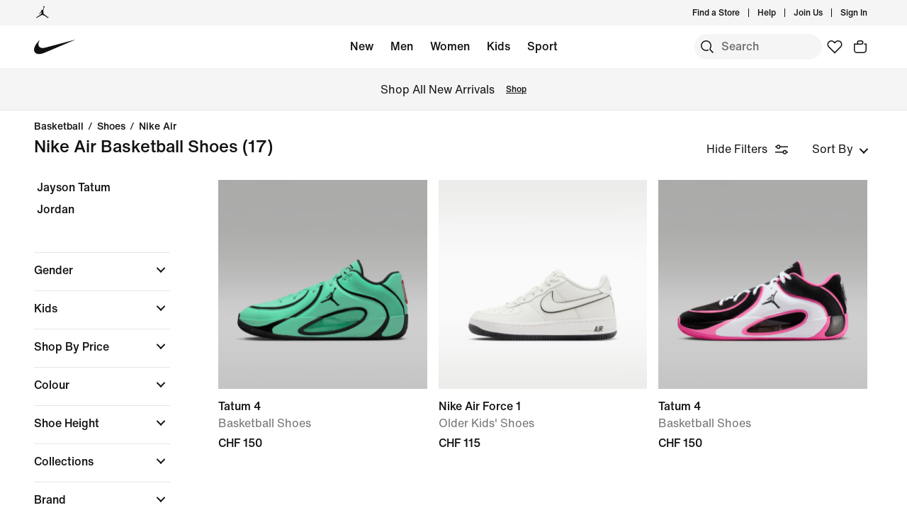

--- FILE ---
content_type: text/html;charset=utf-8
request_url: https://www.nike.com/ch/en/w/air-basketball-shoes-3glsmzjj95zy7ok
body_size: 50918
content:
<!DOCTYPE html><html lang="en-CH"><head><style class="vjs-styles-defaults">
      .video-js {
        width: 300px;
        height: 150px;
      }

      .vjs-fluid:not(.vjs-audio-only-mode) {
        padding-top: 56.25%
      }
    </style><meta charset="utf-8"/><meta content="Nike Air Basketball Shoes" name="keywords"/><meta content="Find Nike Air Basketball Shoes at Nike.com. Shop online at Nike.com." name="description"/><meta content="index, follow" name="robots"/><meta content="x-callback-url/facet-search?name=Nike%20Air%20Basketball%20Shoes&amp;conceptid=16633190-45e5-4830-a068-232ac7aea82c,4f918ac7-2598-4b21-a46f-99c2db422867,0cca4c26-47fe-40fc-bbce-738801fda390" name="branch:deeplink:$deeplink_path"/><meta content="Nike Air Basketball Shoes. Nike CH" property="og:title"/><meta content="Find Nike Air Basketball Shoes at Nike.com. Shop online at Nike.com." property="og:description"/><meta content="https://www.nike.com/android-icon-192x192.png" property="og:image"/><meta content="website" property="og:type"/><meta content="https://www.nike.com/ch/en/w/air-basketball-shoes-3glsmzjj95zy7ok" property="og:url"/><meta content="Nike.com" property="og:site_name"/><meta content="Nike Air Basketball Shoes. Nike CH" name="twitter:title"/><meta content="Find Nike Air Basketball Shoes at Nike.com. Shop online at Nike.com." name="twitter:description"/><meta content="https://www.nike.com/android-icon-192x192.png" name="twitter:image"/><meta content="summary_large_image" name="twitter:card"/><meta content="@nike" name="twitter:site"/><meta content="@nike" name="twitter:creator"/><link href="https://www.nike.com/ch/en/w/air-basketball-shoes-3glsmzjj95zy7ok" rel="canonical"/><title>Nike Air Basketball Shoes. Nike CH</title><meta content="en-gb" http-equiv="content-language"/><link crossorigin="true" href="https://insights-collector.newrelic.com" rel="preconnect"/><link href="https://static.nike.com" rel="preconnect"/><link href="https://content.services.nike.com" rel="preconnect"/><link href="https://api.nike.com" rel="dns-prefetch"/><link href="https://s3.nikecdn.com" rel="dns-prefetch"/><link href="https://abt.nike.com" rel="dns-prefetch"/><link href="" rel="dns-prefetch"/><link href="" rel="dns-prefetch"/><meta name="viewport" content="width=device-width, initial-scale=1.0, maximum-scale=2.0"/><meta name="next-head-count" content="31"/><link href="//www.nike.com/assets/ncss/glyphs/2.6/css/glyphs.min.css" rel="stylesheet" type="text/css"/><link href="//www.nike.com/static/ncss/4.3/dotcom/desktop/css/ncss.en-gb.min.css" rel="stylesheet" type="text/css"/><style data-emotion-css="1herv46 1maloet zhkvrs animation-my5jl animation-1h4bfd8 1k7zvfh 9g65ce 1ms8k3g n99xye 1f947z4 1b38zpn 69xvwy 5ciliq 1lkhomu lrxey8 rldk68 3d22fv 5faxmh animation-1kt75ha e9iy55 animation-1q62jn2 animation-hffysv xwapu9 1rkzg9 15fmz1 animation-16aoq79 animation-36bued 1la3v4n 1fxh5tw 1pl6es8 e01723 196r7ux animation-5bz3sx 17278tz">.css-1herv46{min-height:60px;}.css-1maloet{position:relative;z-index:0;}@media screen and (prefers-reduced-motion:reduce),(update:slow){.css-1maloet *{-webkit-animation-duration:0.001ms !important;animation-duration:0.001ms !important;-webkit-animation-iteration-count:1 !important;animation-iteration-count:1 !important;-webkit-transition-duration:0.001ms !important;transition-duration:0.001ms !important;}}@media (min-width:1440px){.css-1maloet{text-align:center;}}.css-1maloet > .loader-overlay{position:fixed;z-index:10;}.css-1maloet figure{margin:0;}.css-zhkvrs{max-width:1920px;position:relative;min-height:1px;display:none;font-size:16px;line-height:1.75;padding-left:8px;padding-right:8px;width:100%;display:inline-block;padding:0;text-align:center;}.css-zhkvrs .title_prefix{-webkit-transition:opacity 100ms;transition:opacity 100ms;}.css-zhkvrs .is--sticky .wall-header.show--count .title_prefix{opacity:0;}.css-zhkvrs .wall-header{padding:0px 48px 15px;background-color:var(--podium-cds-color-bg-primary);}.css-zhkvrs .wall-header__title{-webkit-transform:scale(1);-ms-transform:scale(1);transform:scale(1);-webkit-transform-origin:left center;-ms-transform-origin:left center;transform-origin:left center;-webkit-transition:-webkit-transform 200ms;-webkit-transition:transform 200ms;transition:transform 200ms;}.css-zhkvrs .wall-header-offset{height:15px;}.css-zhkvrs .wall-header-offset.flatten{height:0px;}.css-zhkvrs .wall-header.is--mobile{padding-top:0;padding-right:20px;padding-bottom:0px;}.css-zhkvrs .wall-header.is--mobile .wall-header__title{-webkit-transform-origin:left center;-ms-transform-origin:left center;transform-origin:left center;}.css-zhkvrs .wall-header.is--mobile .wall-header__title,.css-zhkvrs .wall-header.is--mobile .wall-header__nav{padding-top:8px;padding-bottom:8px;}.css-zhkvrs .wall-header.is--mobile .wall-header__preview-bar{width:calc(100% + 40px);margin:0 -20px;}.css-zhkvrs .header-position{-webkit-transition:-webkit-transform 150ms ease;-webkit-transition:transform 150ms ease;transition:transform 150ms ease;}.css-zhkvrs .header-position.is--sticky .wall-header__title{-webkit-transform:scale(0.75);-ms-transform:scale(0.75);transform:scale(0.75);}.css-zhkvrs .header-position + .wall-header-offset{height:15px;}.css-zhkvrs .elevated-filters{-webkit-transition:-webkit-transform 150ms ease;-webkit-transition:transform 150ms ease;transition:transform 150ms ease;}.css-zhkvrs .left-nav{background-color:var(--podium-cds-color-bg-primary);}.css-zhkvrs .left-nav-wrapper{width:240px;padding:0 0 1em 48px;}.css-zhkvrs .left-nav__clear-btn{width:240px;}@media (width < 960px){.css-zhkvrs .wall-header,.css-zhkvrs .wall-breadcrumbs{padding-left:20px;padding-right:24px;}.css-zhkvrs .wall-breadcrumbs{padding-bottom:5px;}.css-zhkvrs .product-grid{padding:0;}.css-zhkvrs .category-wrapper{min-height:48px;}.css-zhkvrs .subheading{-webkit-align-items:center;-webkit-box-align:center;-ms-flex-align:center;align-items:center;display:-webkit-box;display:-webkit-flex;display:-ms-flexbox;display:flex;-webkit-box-pack:justify;-webkit-justify-content:space-between;-ms-flex-pack:justify;justify-content:space-between;min-height:60px;border-top:solid 1px var(--podium-cds-color-border-tertiary);}.css-zhkvrs .subheading__result-count{color:var(--podium-cds-color-text-secondary);margin-left:20px;}.css-zhkvrs .subheading .filters-btn{margin-right:20px;height:25px;padding:6px 20px;}.css-zhkvrs .subheading .filters-btn .filter-Icon-dsc{margin-left:4px;}}@media (min-width:960px){.css-zhkvrs .results__body{display:-webkit-box;display:-webkit-flex;display:-ms-flexbox;display:flex;}.css-zhkvrs .ln-scroller{width:260px;position:-webkit-sticky;position:sticky;margin-left:-260px;-webkit-animation:animation-my5jl 300ms forwards;animation:animation-my5jl 300ms forwards;}.css-zhkvrs .ln-scroller.results--no-anim{-webkit-animation:none;animation:none;}.css-zhkvrs .wall-breadcrumbs{padding-left:48px;padding-right:48px;}.css-zhkvrs .product-grid{padding-left:40px;padding-right:48px;width:100%;}.css-zhkvrs.lhn--closed .ln-scroller.results--no-anim{visibility:hidden;}.css-zhkvrs.lhn--closed .ln-scroller:not(.results--no-anim){-webkit-animation:animation-1h4bfd8 300ms forwards;animation:animation-1h4bfd8 300ms forwards;}.css-zhkvrs.lhn--closed .ln-scroller .simplebar-track.simplebar-vertical{display:none;}}@-webkit-keyframes animation-my5jl{0%{margin-left:-260px;visibility:visible;}100%{margin-left:0px;}}@keyframes animation-my5jl{0%{margin-left:-260px;visibility:visible;}100%{margin-left:0px;}}@-webkit-keyframes animation-1h4bfd8{0%{margin-left:0px;}100%{margin-left:-260px;visibility:hidden;}}@keyframes animation-1h4bfd8{0%{margin-left:0px;}100%{margin-left:-260px;visibility:hidden;}}.css-1k7zvfh{text-align:left;line-height:1;}.css-1k7zvfh .wall-breadcrumbs__list{margin:0;padding:0;}.css-1k7zvfh .wall-breadcrumbs__item,.css-1k7zvfh .wall-breadcrumbs__separator{width:auto;font-size:14px;font-weight:500;line-height:1em;margin:0;display:inline-block;vertical-align:top;}.css-1k7zvfh .wall-breadcrumbs__separator{padding:0 6px;}.css-1k7zvfh li{display:inline-block;}.css-9g65ce{font-weight:400;line-height:1.5;font:var(--podium-cds-typography-body1-strong);background:transparent;color:var(--podium-cds-color-text-primary);cursor:pointer;display:block;margin:0;margin-left:4px;overflow-wrap:break-word;position:relative;text-align:left;white-space:nowrap;width:96%;}.css-9g65ce:focus:not(:focus-visible){outline:none;}.css-9g65ce.is--color{margin:0px -2px 0px 2px;width:100%;}.css-9g65ce:hover{color:var(--podium-cds-color-text-hover);}.css-9g65ce.is--button{background:transparent;border:0;padding:0;}.css-9g65ce.is--selected{color:var(--podium-cds-color-text-secondary);}.css-9g65ce:disabled,.css-9g65ce.no--result{color:var(--podium-cds-color-text-primary);pointer-events:none;cursor:default;}#gen-nav-footer{position:relative;z-index:3;}.css-n99xye{width:1px;height:1px;display:block;pointer-events:none;}.css-1f947z4{position:-webkit-sticky;position:sticky;left:0;z-index:9;}.css-1f947z4:not(.is--sticky){position:relative;-webkit-transform:translateY(0px);-ms-transform:translateY(0px);transform:translateY(0px);top:0px;}.css-1b38zpn{display:block;max-width:1920px;}.css-1b38zpn.show--count .wall-header__title{margin-top:-12px;}.css-1b38zpn.show--count .title_prefix{font-size:14px;position:absolute;top:-18px;}.css-1b38zpn .wall-header{background-color:blue;}.css-1b38zpn .wall-header__content{padding-top:8px;display:-webkit-box;display:-webkit-flex;display:-ms-flexbox;display:flex;-webkit-flex-wrap:wrap;-ms-flex-wrap:wrap;flex-wrap:wrap;-webkit-align-items:flex-end;-webkit-box-align:flex-end;-ms-flex-align:flex-end;align-items:flex-end;}.css-1b38zpn .wall-header__title{-webkit-flex:1 1 0%;-ms-flex:1 1 0%;flex:1 1 0%;font:var(--podium-cds-typography-body1-strong);font-size:24px;line-height:1.3;padding-bottom:2px;}.css-1b38zpn .wall-header__title .store-name{-webkit-text-decoration-line:underline;text-decoration-line:underline;text-underline-offset:2px;}.css-1b38zpn .wall-header__item_count{padding-left:.25em;}.css-1b38zpn .wall-header__preview-bar{width:100%;color:#fff8a3;font-size:1.25em;font-weight:bold;line-height:3em;background:#51acc7;text-shadow: 0px 0px 3px #003344, 0px 0px 3px #003344, 0px 3px 3px #003344;}.css-1b38zpn .wall-header__nav{display:-webkit-inline-box;display:-webkit-inline-flex;display:-ms-inline-flexbox;display:inline-flex;-webkit-align-items:baseline;-webkit-box-align:baseline;-ms-flex-align:baseline;align-items:baseline;}.css-1b38zpn.is--mobile{-webkit-align-items:center;-webkit-box-align:center;-ms-flex-align:center;align-items:center;display:-webkit-box;display:-webkit-flex;display:-ms-flexbox;display:flex;min-height:52px;}.css-1b38zpn.is--mobile .wall-header__content{-webkit-align-items:center;-webkit-box-align:center;-ms-flex-align:center;align-items:center;padding:0;width:100%;}.css-1b38zpn.is--mobile .wall-header__title{font-size:20px;padding-bottom:0;}.css-1b38zpn.is--mobile .wall-header__nav{padding-left:2em;}.css-1b38zpn.is--mobile .wall-header__nav .icon-filter-ds{margin-left:6px;}.css-1b38zpn.is--mobile .wall-header__preview-bar{font-size:1em;}.css-1b38zpn.is--mobile .wall-header__item_count{color:var(--podium-cds-color-text-secondary);}.css-1b38zpn.is--mobile.show--count .wall-header__title{margin-top:0;}.css-1b38zpn.is--mobile.is--themed{padding-top:24px;}.css-69xvwy{font-weight:400;font-weight:500;font-size:20px;line-height:1.2;text-align:left;}.css-5ciliq{position:absolute;top:0;left:-100%;opacity:0;}.css-1lkhomu .categories__item{font-size:16px;}.css-1lkhomu .categories__item.is--selected{color:var(--podium-cds-color-text-primary);cursor:default;}.css-1lkhomu.is--desktop{padding:0 0 40px;}.css-1lkhomu.is--desktop .categories__item{color:var(--podium-cds-color-text-primary);font-weight:500;white-space:normal;word-wrap:break-word;line-height:1.35em;padding-bottom:10px;padding-right:1.1em;}.css-1lkhomu.is--desktop .categories__item:first-of-type{margin-top:0;}.css-1lkhomu.is--desktop .categories__item.is--selected{-webkit-text-decoration:underline;text-decoration:underline;}.css-1lkhomu.is--mobile{padding-top:8px;text-align:center;white-space:nowrap;background:var(--podium-cds-color-bg-primary);overflow-x:auto;}.css-1lkhomu.is--mobile .categories__item{width:auto;padding:0 16px 14px 16px;display:inline-block;position:relative;font-weight:500;margin:0;}.css-1lkhomu.is--mobile .categories__item:hover{color:var(--podium-cds-color-text-hover);}.css-1lkhomu.is--mobile .categories__item.is--selected:after{position:absolute;content:'';height:2px;bottom:0;left:0;width:100%;background:var(----podium-cds-button-color-bg-primary);padding:0 10px;background-clip:content-box;}.css-1lkhomu.is--mobile .categories__content::before,.css-1lkhomu.is--mobile .categories__content::after{content:'';width:4px;height:1em;display:inline-block;}.css-1lkhomu.is--mobile .simplebar-content{padding:0;text-align:left;}.css-1lkhomu.is--mobile .simplebar-content::before,.css-1lkhomu.is--mobile .simplebar-content::after{content:none;}.css-1lkhomu.is--mobile .simplebar-track.simplebar-horizontal .simplebar-scrollbar:before{visibility:hidden!important;}.css-lrxey8{font-size:16px;}.css-lrxey8 .sort__section-title legend h3{padding-top:0.5em;padding-bottom:1em;font-weight:400;font-weight:500;font-size:16px;line-height:1.5;}.css-lrxey8 .sort__section-title> div.sort__content{padding-top:0;}.css-lrxey8 .sort__content .radio__label{padding-inline-start:6px;}.css-lrxey8 .sort__content .radio-circle{opacity:0;}.css-lrxey8 .sort__content>div{margin-left:0;margin-bottom:8px;}.css-lrxey8.is-mobile{padding-bottom:10px;}.css-rldk68 .filter-group{width:100%;text-align:left;padding:0;border-bottom:solid 1px var(--podium-cds-color-border-tertiary);display:block;line-height:28px;}.css-rldk68 .filter-group:first-of-type{border-top:solid 1px var(--podium-cds-color-border-tertiary);}.css-rldk68 .filter-group:last-of-type{border-bottom:none;}.css-rldk68 .filter-group__label,.css-rldk68 .filter-group__btn{display:block;}.css-rldk68 .filter-group__label{padding:12px 0 0 0;width:98%;}.css-rldk68 .filter-group .trigger-content{padding:12px 0;width:98%;cursor:pointer;-webkit-user-select:none;-moz-user-select:none;-ms-user-select:none;user-select:none;position:relative;}.css-rldk68 .filter-group .trigger-content:focus:not(:focus-visible){outline:none;}.css-rldk68 .filter-group .trigger-content .icon-chevron{position:absolute;top:24px;right:2px;-webkit-transform:translateY(-50%);-ms-transform:translateY(-50%);transform:translateY(-50%);}.css-rldk68 .filter-group .trigger-content__label{font:var(--podium-cds-typography-body1-strong);display:inline-block;width:93%;}.css-rldk68 .filter-group .trigger-content .filter-group__count{display:inline;}.css-rldk68 .filter-group .trigger-content .is--hidden{display:none;}.css-rldk68 .filter-group__content{padding:0 0 20px;}.css-rldk68 .filter-group__content.for--colors .filter-group__items-group,.css-rldk68 .filter-group__content.for--sizes .filter-group__items-group{display:-webkit-box;display:-webkit-flex;display:-ms-flexbox;display:flex;-webkit-flex-wrap:wrap;-ms-flex-wrap:wrap;flex-wrap:wrap;}.css-rldk68 .filter-group__content.for--colors{padding:8px 0 10px;}.css-rldk68 .filter-group__content.for--sizes{margin:0 -6px 0 0;padding:7px 0 14px;}.css-rldk68 .filter-group__content.for--sizes-nested{margin-right:0px;padding-top:2px;}.css-rldk68 .filter-group__outer{margin-left:-4px;margin-top:5px;}.css-rldk68 .filter-group__closed .filter-group__content{visibility:hidden;}.css-rldk68 .filter-group .show-more .filter-group__content{visibility:hidden;}.css-rldk68 .filter-group .show-more.is--open .filter-group__content{visibility:visible;}.css-rldk68 .filter-group .show-more .filter-item:first-child{margin-top:0;}.css-rldk68 .filter-item:not(.is--color):not(.is--size){margin:4px 2px;}.css-rldk68 .filter-item:not(.is--color):not(.is--size) .pseudo-checkbox{margin-top:2px;-webkit-flex-shrink:0;-ms-flex-negative:0;flex-shrink:0;}.css-rldk68:not(.is--mobile) .show-more.is--open .filter-group__content.lhn--closed{visibility:hidden;}.css-rldk68:not(.is--mobile) .filter-item > .icon-checkmark{margin-right:8px;top:8px;display:none;vertical-align:top;}.css-rldk68:not(.is--mobile) .filter-item > .icon-checkmark.is--toggled{display:inline-block;}.css-rldk68:not(.is--mobile) .filter-item.is--selected{color:var(--podium-cds-icon-button-color-bg-primary);margin-top:2px;margin-bottom:2px;}.css-rldk68:not(.is--mobile) .filter-item.is--selected.is--size,.css-rldk68:not(.is--mobile) .filter-item.is--selected.is--color{margin-top:0;margin-bottom:0;}.css-3d22fv{-webkit-transition:visibility ms;transition:visibility ms;}.css-5faxmh{font-weight:400;line-height:1.5;font:var(--podium-cds-typography-body1-strong);background:transparent;color:var(--podium-cds-color-text-primary);cursor:pointer;display:block;margin:0;margin-left:4px;overflow-wrap:break-word;position:relative;text-align:left;white-space:nowrap;width:96%;}.css-5faxmh:focus:not(:focus-visible){outline:none;}.css-5faxmh.is--color{margin:0px -2px 0px 2px;width:100%;}.css-5faxmh:hover{color:var(--podium-cds-color-text-hover);}.css-5faxmh.is--button{background:transparent;border:0;padding:0;}.css-5faxmh.is--selected{color:var(--podium-cds-color-text-secondary);}.css-5faxmh:disabled,.css-5faxmh.no--result{color:var(--podium-cds-color-text-primary);pointer-events:none;cursor:default;}.css-5faxmh .icon-checkmark{display:inline-block;}.css-5faxmh .filter-item__item-label{display:inline-block;font:var(--podium-cds-typography-body1);word-break:break-word;white-space:normal;}.css-5faxmh .filter-item__color-patch{width:28px;height:28px;text-align:center;border-radius:14px;display:block;}.css-5faxmh .filter-item__color-patch.is--white{border:solid 1px var(--podium-cds-color-border-tertiary);}.css-5faxmh .filter-item__color-patch.is--black{display:inline-block;background-color:#000;}.css-5faxmh .filter-item__color-patch.is--blue{display:inline-block;background-color:#1790C8;}.css-5faxmh .filter-item__color-patch.is--brown{display:inline-block;background-color:#825D41;}.css-5faxmh .filter-item__color-patch.is--green{display:inline-block;background-color:#7BBA3C;}.css-5faxmh .filter-item__color-patch.is--grey{display:inline-block;background-color:#808080;}.css-5faxmh .filter-item__color-patch.is--multi-color{background: radial-gradient(var(--podium-cds-color-white) 20%,transparent 20%), radial-gradient(var(--podium-cds-color-white) 20%,transparent 20%), var(--podium-cds-color-black);background-position:0 0,8px 8px;background-size:15px 15px;display:inline-block;}.css-5faxmh .filter-item__color-patch.is--orange{display:inline-block;background-color:#F36B26;}.css-5faxmh .filter-item__color-patch.is--pink{display:inline-block;background-color:#F0728F;}.css-5faxmh .filter-item__color-patch.is--purple{display:inline-block;background-color:#8D429F;}.css-5faxmh .filter-item__color-patch.is--red{display:inline-block;background-color:#E7352B;}.css-5faxmh .filter-item__color-patch.is--white{display:inline-block;background-color:var(--podium-cds-color-white);}.css-5faxmh .filter-item__color-patch.is--yellow{display:inline-block;background-color:#FED533;}.css-5faxmh.is--selected .filter-item__color-patch{position:relative;}.css-5faxmh.is--selected .filter-item__color-patch .icon-checkmark{display:inline-block;color:var(--podium-cds-color-text-primary);position:absolute;top:50%;left:50%;right:unset;-webkit-transform:translate3d(-50%,-50%,0);-ms-transform:translate3d(-50%,-50%,0);transform:translate3d(-50%,-50%,0);}.css-5faxmh.is--selected .filter-item__color-patch.is--black .icon-checkmark{color:var(--podium-cds-color-text-primary-inverse);}.css-5faxmh.is--selected .filter-item__color-patch.is--white .icon-checkmark{color:var(--podium-cds-color-text-secondary);}.css-5faxmh.is--selected .filter-item__color-patch.is--multi-color .icon-checkmark{color:var(--podium-cds-color-text-primary-inverse);border-radius:100%;background:black;}.css-5faxmh.is--size{height:36px;text-align:center;border:solid 1px var(--podium-cds-color-border-tertiary);border-radius:5px;margin-right:6px;margin-bottom:6px;-webkit-flex:1 0 56px;-ms-flex:1 0 56px;flex:1 0 56px;display:-webkit-box;display:-webkit-flex;display:-ms-flexbox;display:flex;-webkit-box-pack:center;-webkit-justify-content:center;-ms-flex-pack:center;justify-content:center;-webkit-align-items:center;-webkit-box-align:center;-ms-flex-align:center;align-items:center;}@media screen and (-ms-high-contrast:active),(-ms-high-contrast:none){.css-5faxmh.is--size{-ms-flex:1 0 188px;}}.css-5faxmh.is--size .filter-item__item-label{padding:0 0.5em;white-space:nowrap;display:block;}.css-5faxmh.is--size:hover,.css-5faxmh.is--size.is--selected{color:var(--podium-cds-color-text-primary);box-shadow:inset 0px 0px 0 1px var(--podium-cds-color-border-active);}.css-5faxmh.is--default{display:-webkit-box;display:-webkit-flex;display:-ms-flexbox;display:flex;}.css-5faxmh.is--color{width:32%;height:100%;min-height:68px;text-align:center;display:-webkit-box;display:-webkit-flex;display:-ms-flexbox;display:flex;-webkit-flex-direction:column;-ms-flex-direction:column;flex-direction:column;-webkit-align-items:center;-webkit-box-align:center;-ms-flex-align:center;align-items:center;}.css-5faxmh.is--color .filter-item__item-label{padding-top:2px;font-size:12px;}.css-5faxmh.is--color .filter-item__color-patch.color--tapped{-webkit-animation:animation-1kt75ha 300ms;animation:animation-1kt75ha 300ms;}.css-5faxmh.is--color:focus{-webkit-tap-highlight-color:transparent;}@-webkit-keyframes animation-1kt75ha{0%{-webkit-transform:scale(1);-ms-transform:scale(1);transform:scale(1);}85%{-webkit-transform:scale(0.80);-ms-transform:scale(0.80);transform:scale(0.80);}100%{-webkit-transform:scale(1);-ms-transform:scale(1);transform:scale(1);}}@keyframes animation-1kt75ha{0%{-webkit-transform:scale(1);-ms-transform:scale(1);transform:scale(1);}85%{-webkit-transform:scale(0.80);-ms-transform:scale(0.80);transform:scale(0.80);}100%{-webkit-transform:scale(1);-ms-transform:scale(1);transform:scale(1);}}.css-e9iy55{width:20px;height:20px;vertical-align:top;border:solid 1px var(--podium-cds-color-text-secondary);border-radius:4px;margin-right:6px;display:inline-block;position:relative;}.css-e9iy55 .icon-checkmark{color:var(--podium-cds-color-text-primary-inverse);position:absolute;top:3px;left:2px;}.css-e9iy55.is--checked{border-color:var(--podium-cds-color-text-primary);background:var(--podium-cds-color-text-primary);}@-webkit-keyframes animation-1q62jn2{0%{-webkit-transform:rotate(-49deg) scale(0,1);-ms-transform:rotate(-49deg) scale(0,1);transform:rotate(-49deg) scale(0,1);}100%{-webkit-transform:rotate(-49deg) scale(1,1);-ms-transform:rotate(-49deg) scale(1,1);transform:rotate(-49deg) scale(1,1);}}@keyframes animation-1q62jn2{0%{-webkit-transform:rotate(-49deg) scale(0,1);-ms-transform:rotate(-49deg) scale(0,1);transform:rotate(-49deg) scale(0,1);}100%{-webkit-transform:rotate(-49deg) scale(1,1);-ms-transform:rotate(-49deg) scale(1,1);transform:rotate(-49deg) scale(1,1);}}@-webkit-keyframes animation-hffysv{0%{-webkit-transform:rotate(49deg) scale(0,1);-ms-transform:rotate(49deg) scale(0,1);transform:rotate(49deg) scale(0,1);}100%{-webkit-transform:rotate(49deg) scale(1,1);-ms-transform:rotate(49deg) scale(1,1);transform:rotate(49deg) scale(1,1);}}@keyframes animation-hffysv{0%{-webkit-transform:rotate(49deg) scale(0,1);-ms-transform:rotate(49deg) scale(0,1);transform:rotate(49deg) scale(0,1);}100%{-webkit-transform:rotate(49deg) scale(1,1);-ms-transform:rotate(49deg) scale(1,1);transform:rotate(49deg) scale(1,1);}}.css-xwapu9{max-width:1920px;padding:0 48px;position:relative;}@media (width < 960px){.css-xwapu9{padding-left:0;padding-right:0;}}.css-xwapu9 .loader-overlay{z-index:1;}.css-1rkzg9{text-align:left;padding-bottom:36px;}@media only screen and (min-width:960px){.css-1rkzg9{padding-bottom:0;}}.css-1rkzg9 > .content-card{padding-bottom:16px;}@media (width < 960px){.css-1rkzg9{padding-left:0;padding-right:0;}.css-1rkzg9 .sort-filter{position:-webkit-sticky;position:sticky;bottom:24px;z-index:8;width:100%;}}@media (width < 960px){.css-1rkzg9 > .product-grid__card:nth-of-type(2n-1),.css-1rkzg9 > .product-grid__card:nth-of-type(-2n+3){padding-left:0px;padding-right:3px;}.css-1rkzg9 > .product-grid__card:nth-of-type(2n),.css-1rkzg9 > .product-grid__card:nth-of-type(-2n+4){padding-left:3px;padding-right:0px;}.css-1rkzg9 > .product-grid__card.elevated-card{width:100%;padding:0;}.css-1rkzg9 > .product-grid__card.elevated-card .product-card__body{max-width:none;}.css-1rkzg9 > .elevated-card.odd-position ~ div.product-grid__card:not(.elevated-card):nth-of-type(2n-1),.css-1rkzg9 > .multi-width ~ div.product-grid__card:nth-of-type(2n-1){padding-left:3px;padding-right:0px;}.css-1rkzg9 > .elevated-card.odd-position ~ div.product-grid__card:not(.elevated-card):nth-of-type(2n),.css-1rkzg9 > .multi-width ~ div.product-grid__card:nth-of-type(2n){padding-left:0px;padding-right:3px;}.css-1rkzg9 > .product-grid__card.elevated-card.even-position + div.product-grid__card:not(.elevated-card),.css-1rkzg9 > .elevated-card.even-position + div.product-grid__card:not(.elevated-card) + div.product-grid__card:not(.elevated-card) + div.product-grid__card:not(.elevated-card){padding-left:0px;padding-right:3px;}.css-1rkzg9 > .elevated-card.even-position + div.product-grid__card:not(.elevated-card) + div.product-grid__card:not(.elevated-card),.css-1rkzg9 > .elevated-card.even-position + div.product-grid__card:not(.elevated-card) + div.product-grid__card:not(.elevated-card) + div.product-grid__card:not(.elevated-card) + div.product-grid__card:not(.elevated-card){padding-right:0px;padding-left:3px;}}.css-15fmz1{position:relative;min-height:1px;display:none;font-size:16px;line-height:1.75;padding-left:8px;padding-right:8px;width:50%;display:inline-block;vertical-align:top;}.css-15fmz1 .product-card__body{position:relative;margin-bottom:18px;max-width:592px;}.css-15fmz1 .product-card__link-overlay{font-size:0;display:block;position:absolute;top:0;left:0;bottom:0;right:0;z-index:1;}.css-15fmz1 .product-card__img-link-overlay{display:block;z-index:1;position:relative;}.css-15fmz1 .product-card__customize-overlay [class$="__badge"] svg{width:55%;-webkit-transform:translate(-45%,-56%);-ms-transform:translate(-45%,-56%);transform:translate(-45%,-56%);}.css-15fmz1 .product-card__customize-overlay [class$="__content"]{height:40px;font-weight:500;line-height:40px;padding:0 14px 0 40px;border-radius:40px;margin:16px;background:var(--podium-cds-color-bg-on-image-primary);position:absolute;top:0;left:0;z-index:-1;}.css-15fmz1 .product-card__hero-image{width:100%;background:var(--podium-cds-color-bg-loading);}.css-15fmz1 .product-card__info{position:relative;padding:12px 0 2px 0;min-height:185px;font-size:16px;}@media (min-width:960px){.css-15fmz1 .product-card__info.has--percent-off{min-height:220px;}}.css-15fmz1 .product-card__info.for--product.disable-animations .product-card__animation_wrapper{-webkit-animation:none;animation:none;}.css-15fmz1 .product-card__info.for--product .product-card__animation_wrapper{-webkit-animation:animation-16aoq79 0.25s;animation:animation-16aoq79 0.25s;-webkit-animation-fill-mode:both;animation-fill-mode:both;}.css-15fmz1 .product-card__info.has--message .product-card__animation_wrapper{-webkit-animation:animation-36bued 0.25s;animation:animation-36bued 0.25s;-webkit-animation-fill-mode:both;animation-fill-mode:both;}.css-15fmz1 .product-card__info.has--new-colorways{padding:12px 0 2px 0;}@media (width < 960px){.css-15fmz1 .product-card__info.has--new-colorways{padding:12px 12px 0 12px;}}@media (width < 960px){.css-15fmz1 .product-card__info.has--image-colorways{padding:2px 12px 0 12px;}}@media (width < 960px){.css-15fmz1 .product-card__info{font-size:14px;padding:12px 12px 0 12px;line-height:20px;min-height:0;}.css-15fmz1 .product-card__info *{line-height:20px !important;}}.css-15fmz1 .product-card__info .product_msg_info{display:inline-block;}.css-15fmz1 .product-card__info .product_msg_info.is--hidden{display:none;}@media (width < 960px){.css-15fmz1 .product-card__info .product_msg_info{width:100%;display:inline-block;padding-left:0;padding-right:0;}}.css-15fmz1 .product-card__title{color:var(--podium-cds-color-text-primary);font:var(--podium-cds-typography-body1-strong);}@media (width < 960px){.css-15fmz1 .product-card__title{padding-top:2px;font-size:14px;}}.css-15fmz1 .product-card__subtitle{color:var(--podium-cds-color-text-secondary);font-size:16px;}@media (width < 960px){.css-15fmz1 .product-card__subtitle{font-size:14px;}}.css-15fmz1 .product-card__colorway-btn{background:none;padding:0;}.css-15fmz1 .product-card__messaging{color:var(--podium-cds-color-text-primary);font:var(--podium-cds-typography-body1-strong);margin-bottom:0;margin-top:-3px;opacity:1;display:inline-block;}@media (width < 960px){.css-15fmz1 .product-card__messaging{font-size:14px;}}.css-15fmz1 .product-card__messaging.accent--color{color:var(--podium-cds-color-text-badge);}.css-15fmz1 .product-card__count-wrapper{padding-bottom:10px;}.css-15fmz1 .product-card__count-wrapper .product-card__count-item{width:100%;display:inline-block;padding-left:0;padding-right:0;}@media (width < 960px){.css-15fmz1 .product-card__count-wrapper{padding-bottom:0px;}}.css-15fmz1 .product-card__count-wrapper.show--all{line-height:1.5em;}.css-15fmz1 .product-card__count-wrapper.show--all.is--hovering{display:inline-block;height:50px;}.css-15fmz1 .product-card__product-count{font:var(--podium-cds-typography-body1);font-size:16px;color:var(--podium-cds-color-text-secondary);}@media (width < 960px){.css-15fmz1 .product-card__product-count{font-size:14px;padding-top:1px;padding-bottom:0;}}.css-15fmz1 .product-card__colorways{display:-webkit-box;display:-webkit-flex;display:-ms-flexbox;display:flex;padding-top:0;font-size:0;position:relative;z-index:2;color:var(--podium-cds-color-text-secondary);}@media (min-width:960px){.css-15fmz1 .product-card__colorways{padding-bottom:12px;}}@media (width < 960px){.css-15fmz1 .product-card__colorways{margin-left:-12px;margin-right:-12px;}}.css-15fmz1 .product-card__colorways-nby-icon{margin-left:3px;margin-top:7px;width:23px;}.css-15fmz1 .product-card__colorways-new{display:-webkit-box;display:-webkit-flex;display:-ms-flexbox;display:flex;padding-top:0;font-size:0;position:relative;z-index:2;color:var(--podium-cds-color-text-secondary);}@media (min-width:960px){.css-15fmz1 .product-card__colorways-new{padding-bottom:12px;}}.css-15fmz1 .product-card__colorways-new.colorways-padding{padding-bottom:4px;}.css-15fmz1 .product-card__colorways-new-circle{display:-webkit-box;display:-webkit-flex;display:-ms-flexbox;display:flex;}.css-15fmz1 .product-card__colorways-new-more-circle{font-size:16px;color:var(--podium-cds-color-grey-400);line-height:24px;padding-left:4px;vertical-align:middle;}@media (width < 960px){.css-15fmz1 .product-card__colorways-new-more-circle{font-size:14px;color:var(--podium-cds-color-text-secondary);}}.css-15fmz1 .product-card__colorways-image{display:-webkit-box;display:-webkit-flex;display:-ms-flexbox;display:flex;padding-top:0;font-size:0;position:relative;z-index:2;color:var(--podium-cds-color-text-secondary);}@media (min-width:960px){.css-15fmz1 .product-card__colorways-image{padding-bottom:12px;}}@media (width < 960px){.css-15fmz1 .product-card__colorways-image{margin-left:-12px;margin-right:-12px;}}.css-15fmz1 .product-card__colorways-image-thumbs{display:-webkit-box;display:-webkit-flex;display:-ms-flexbox;display:flex;}.css-15fmz1 .product-card__colorways-image-thumbs .colorway{width:36px;}@media (max-width:384px){.css-15fmz1 .product-card__colorways-image-thumbs .colorway{width:34px;}}.css-15fmz1 .product-card__colorways-image-more{font-size:16px;color:var(--podium-cds-color-grey-400);line-height:36px;padding-left:4px;vertical-align:middle;}@media (width < 960px){.css-15fmz1 .product-card__colorways-image-more{font-size:14px;color:var(--podium-cds-color-text-secondary);padding-top:8px;}}.css-15fmz1 .product-card__imageway-wrapper{position:relative;display:inline-block;}@media (min-width:960px){.css-15fmz1 .product-card__imageway-wrapper{padding-right:4px;}}.css-15fmz1 .product-card__imageway-wrapper--has-more .colorway{position:relative;}.css-15fmz1 .product-card__imageway-more-overlay{position:absolute;top:0;left:0;width:36px;height:36px;display:-webkit-box;display:-webkit-flex;display:-ms-flexbox;display:flex;-webkit-align-items:center;-webkit-box-align:center;-ms-flex-align:center;align-items:center;-webkit-box-pack:end;-webkit-justify-content:flex-end;-ms-flex-pack:end;justify-content:flex-end;background:linear-gradient(to right,rgba(255,255,255,0) 0%,rgba(255,255,255,1) 50%,rgba(255,255,255,1) 100%);pointer-events:none;z-index:1;}@media (max-width:384px){.css-15fmz1 .product-card__imageway-more-overlay{-webkit-box-pack:center;-webkit-justify-content:center;-ms-flex-pack:center;justify-content:center;}}.css-15fmz1 .product-card__imageway-more-count{font:var(--podium-cds-typography-body3);color:var(--podium-cds-color-text-secondary);padding-right:0;}.css-15fmz1 .product-card__price-wrapper{vertical-align:top;text-align:left;width:100%;}.css-15fmz1 .product-card__price-wrapper .is--striked-out{color:var(--podium-cds-color-text-secondary);}@media (width < 960px){.css-15fmz1 .product-card__price-wrapper .is--striked-out{padding-right:5px;}}.css-15fmz1 .product-card__price-wrapper .product-price.is--current-price{font-weight:500;}.css-15fmz1 .product-card__price-wrapper .product-price__wrapper__MAP{display:block;}.css-15fmz1 .product-card__price-wrapper .product-price__wrapper__MAP .is--current-price{padding-right:5px;}.css-15fmz1 .product-card__price-wrapper .product-price__wrapper{display:-webkit-box;display:-webkit-flex;display:-ms-flexbox;display:flex;}.css-15fmz1 .product-card__price-wrapper .product-price__wrapper .is--current-price{padding-right:5px;}@media (width < 960px){.css-15fmz1 .product-card__price-wrapper{padding-top:4px;}}.css-15fmz1 .product-card__price{font-size:16px;padding-right:16px;}@media (width < 960px){.css-15fmz1 .product-card__price{font-size:14px;padding-right:calc(14px - 5px);}}.css-15fmz1 .product-card__titles{line-height:1.5em;}.css-15fmz1.is--loading .product-card__hero-image{background-color:var(--podium-cds-color-bg-loading);}.css-15fmz1.is--loading .product-card__hero-image img{opacity:0;}.css-15fmz1 .promo__message{padding-top:6px;padding-bottom:16px;}@media only screen and (min-width:960px){.css-15fmz1{width:33.33333333333333%;display:inline-block;}}@-webkit-keyframes animation-16aoq79{0%{-webkit-transform:translateY(0em);-ms-transform:translateY(0em);transform:translateY(0em);}100%{-webkit-transform:translateY(-1.5em);-ms-transform:translateY(-1.5em);transform:translateY(-1.5em);}}@keyframes animation-16aoq79{0%{-webkit-transform:translateY(0em);-ms-transform:translateY(0em);transform:translateY(0em);}100%{-webkit-transform:translateY(-1.5em);-ms-transform:translateY(-1.5em);transform:translateY(-1.5em);}}@-webkit-keyframes animation-36bued{0%{-webkit-transform:translateY(-1.5em);-ms-transform:translateY(-1.5em);transform:translateY(-1.5em);}100%{-webkit-transform:translateY(0em);-ms-transform:translateY(0em);transform:translateY(0em);}}@keyframes animation-36bued{0%{-webkit-transform:translateY(-1.5em);-ms-transform:translateY(-1.5em);transform:translateY(-1.5em);}100%{-webkit-transform:translateY(0em);-ms-transform:translateY(0em);transform:translateY(0em);}}.css-1la3v4n img{width:100%;height:auto;display:block;opacity:1;-webkit-transition:opacity 0.28s;transition:opacity 0.28s;}.css-1fxh5tw{width:'100%', height:'auto', maxWidth:'100%',;}.css-1pl6es8{display:-webkit-inline-box;display:-webkit-inline-flex;display:-ms-inline-flexbox;display:inline-flex;-webkit-flex-wrap:wrap;-ms-flex-wrap:wrap;flex-wrap:wrap;}.css-e01723{font:var(--podium-cds-typography-body1-strong);}@media (width < 960px){.css-e01723[data-country="id"],.css-e01723[data-country="ro"]{-webkit-flex-direction:column;-ms-flex-direction:column;flex-direction:column;-webkit-align-items:flex-start;-webkit-box-align:flex-start;-ms-flex-align:flex-start;align-items:flex-start;}}.css-e01723 .is--striked-out{font:var(--podium-cds-typography-body1);color:var(--podium-cds-color-grey-400);-webkit-text-decoration:line-through;text-decoration:line-through;}.css-e01723 .is--striked-out.in__styling{-webkit-text-decoration:none;text-decoration:none;}.css-196r7ux{color:var(--podium-cds-color-text-primary);}@-webkit-keyframes animation-5bz3sx{from{-webkit-transform:rotate(0deg);-ms-transform:rotate(0deg);transform:rotate(0deg);}to{-webkit-transform:rotate(360deg);-ms-transform:rotate(360deg);transform:rotate(360deg);}}@keyframes animation-5bz3sx{from{-webkit-transform:rotate(0deg);-ms-transform:rotate(0deg);transform:rotate(0deg);}to{-webkit-transform:rotate(360deg);-ms-transform:rotate(360deg);transform:rotate(360deg);}}.css-17278tz{background:rgba(from var(--podium-cds-color-bg-primary) r g b / 0.7);position:absolute;top:0;left:0;right:0;bottom:0;-webkit-transition:opacity 0.2s;transition:opacity 0.2s;opacity:0;-webkit-user-select:none;-moz-user-select:none;-ms-user-select:none;user-select:none;pointer-events:none;}.css-17278tz.is--visible{opacity:1;-webkit-user-select:auto;-moz-user-select:auto;-ms-user-select:auto;user-select:auto;pointer-events:auto;}</style>
    
        
  
    
  
    




  <meta content="App meta data" data-branch-name="production" data-build-number="475" data-commit-sha="2bb229793" name="application-data"/><link href="https://static-assets.nike.com/video-player/2.1.2/nike-one-video-player.min.css" rel="stylesheet"/>
    
    
        <!-- OptIn Country  -->

  
  
  
  
  
  
  
  
  
  
  
  
  
  

<!-- Privacy Validation  -->


<!-- Include Experimentation Scripts -->


  <!-- Experimentation Not Allowed -->
  
    
  
    




  <link rel="stylesheet" href="//www.nike.com/assets/experience/dotcom-browse/app/_next/static/css/14ee710147ad16dc.css" data-n-p=""/><noscript data-n-css=""></noscript>


                              </head><body class="nav-scrollable" style="overflow: auto !important"><iframe src="about:blank" title="" role="presentation" loading="eager" style="width: 0px; height: 0px; border: 0px; display: none;"></iframe><style data-emotion-css="nav-css gyxam0 1iigv7v 1j2tzxk 1olsx5c 12b3723 bsejbh 1qehhq w3vz3o gpek3 cssveg 394a00 1q2uc33 jq32a0 110rkf1 tkhpv8 tr0r01 1uwryva 1v5wbpr animation-npr22l 1e8a4p9 rguovb 79q9fn 1fd6c9v">.nav-css-gyxam0{margin:auto;height:60px;}.nav-css-gyxam0.exposed-search{height:116px;}@media (min-width: 960px){.nav-css-gyxam0{height:calc(36px + 60px);}.nav-css-gyxam0.no-peekaboo.topbar-hidden{-webkit-transform:translateY(-36px);-moz-transform:translateY(-36px);-ms-transform:translateY(-36px);transform:translateY(-36px);}}.nav-css-gyxam0.no-peekaboo{position:fixed;background:var(--podium-cds-color-bg-primary);width:100%;-webkit-transition:-webkit-transform 150ms ease;transition:transform 150ms ease;z-index:3;}.nav-css-gyxam0 .swoosh{display:-webkit-inline-box;display:-webkit-inline-flex;display:-ms-inline-flexbox;display:inline-flex;height:60px;}.nav-css-gyxam0 .swoosh-svg{-webkit-transform:scale(1.33);-moz-transform:scale(1.33);-ms-transform:scale(1.33);transform:scale(1.33);height:100%;width:100%;}.nav-css-gyxam0 .swoosh-svg path{fill:currentColor;}.nav-css-gyxam0 .swoosh-link{z-index:1;display:inline-block;height:59px;width:59px;margin:1px 0;}.nav-css-gyxam0 .nav-nike-ai-icon:focus{outline:2px solid #1151FF;outline-offset:2px;}.nav-css-gyxam0 .nav-nike-ai-icon:focus:not(:focus-visible){outline:none;}.nav-css-gyxam0 .nav-nike-ai-icon:focus-visible{outline:2px solid #1151FF;outline-offset:2px;}.nav-css-1iigv7v{position:absolute;padding:0 10px;height:26px;z-index:10;background:var(--podium-cds-color-bg-primary);font-size:14px;left:0;min-height:26px;line-height:26px;-webkit-transform:translateX(-10000%);-moz-transform:translateX(-10000%);-ms-transform:translateX(-10000%);transform:translateX(-10000%);margin:5px 0px 0px 10px;}.nav-css-1iigv7v:focus{-webkit-transform:translateX(0%);-moz-transform:translateX(0%);-ms-transform:translateX(0%);transform:translateX(0%);}.nav-css-1j2tzxk{background:var(--podium-cds-color-bg-secondary);position:relative;z-index:3;}@media (max-width: 959px){.nav-css-1j2tzxk{display:none;}}.nav-css-1j2tzxk .desktop-brandList{height:36px;display:-webkit-box;display:-webkit-flex;display:-ms-flexbox;display:flex;}.nav-css-1olsx5c{background:undefined;}.nav-css-1olsx5c .brand-converse:hover,.nav-css-1olsx5c .brand-jordan:hover{opacity:0.5;}@media (min-width: 960px){.nav-css-1olsx5c{gap:24px;-webkit-align-items:center;-webkit-box-align:center;-ms-flex-align:center;align-items:center;}}.nav-css-1olsx5c .brand-link{color:var(--podium-cds-color-text-primary);display:-webkit-box;display:-webkit-flex;display:-ms-flexbox;display:flex;padding:8px 24px 8px 30px;}.nav-css-1olsx5c .brand-link:focus-visible{box-shadow:0 0 0 2px var(--podium-cds-color-box-focus-ring);}.nav-css-1olsx5c .brand-link p{padding-left:12px;}@media (max-width: 959px){.nav-css-1olsx5c .brand-link svg{-webkit-transform:scale(1.33);-moz-transform:scale(1.33);-ms-transform:scale(1.33);transform:scale(1.33);}}@media (min-width: 960px){.nav-css-1olsx5c .brand-link{padding:0;}}.nav-css-12b3723 .desktop-list{float:right;-webkit-align-items:center;-webkit-box-align:center;-ms-flex-align:center;align-items:center;display:-webkit-box;display:-webkit-flex;display:-ms-flexbox;display:flex;padding-bottom:0px;padding-right:8px;}.nav-css-12b3723 .desktop-list .icon-btn{background:transparent;margin-left:10px;}.nav-css-12b3723 .desktop-list .icon-btn::before{border:none;}.nav-css-12b3723 .desktop-list .link-item{position:relative;display:-webkit-box;display:-webkit-flex;display:-ms-flexbox;display:flex;-webkit-align-items:center;-webkit-box-align:center;-ms-flex-align:center;align-items:center;}.nav-css-12b3723 .desktop-list .vertical-line{border-right:1px solid;height:12px;margin:12px;}.nav-css-12b3723 .profile-image{border-radius:24px;width:24px;height:24px;display:inline-block;margin-left:12px;}.nav-css-bsejbh{display:-webkit-box;display:-webkit-flex;display:-ms-flexbox;display:flex;-webkit-align-items:center;-webkit-box-align:center;-ms-flex-align:center;align-items:center;height:36px;}.nav-css-bsejbh .desktop-user-item-dropdown-popover{padding:12px 16px 12px 12px;position:absolute;min-width:214px;right:0;top:36px;background:var(--podium-cds-color-bg-primary);min-height:200px;opacity:0;-webkit-transform:translateY(-20px);-moz-transform:translateY(-20px);-ms-transform:translateY(-20px);transform:translateY(-20px);-webkit-transition:opacity 250ms,-webkit-transform 250ms;transition:opacity 250ms,transform 250ms;border-radius:0 0 8px 8px;z-index:100;}.nav-css-bsejbh .desktop-user-item-dropdown-popover.is--open{opacity:1;-webkit-transform:translateY(0px);-moz-transform:translateY(0px);-ms-transform:translateY(0px);transform:translateY(0px);}.nav-css-bsejbh .desktop-user-item-dropdown-popover .desktop-user-item-dropdown-content{padding-top:20px;padding-left:15px;}.nav-css-bsejbh .profile-link{display:-webkit-box;display:-webkit-flex;display:-ms-flexbox;display:flex;-webkit-align-items:center;-webkit-box-align:center;-ms-flex-align:center;align-items:center;}.nav-css-bsejbh .hovered-link{color:var(--podium-cds-color-text-hover);}.nav-css-bsejbh .interactive-profile-element{color:var(--podium-cds-color-text-primary);}.nav-css-bsejbh .interactive-profile-element:hover{color:var(--podium-cds-color-text-hover);}.nav-css-1qehhq .drop-down-accessibility-button{display:-webkit-box;display:-webkit-flex;display:-ms-flexbox;display:flex;-webkit-align-items:center;-webkit-box-align:center;-ms-flex-align:center;align-items:center;opacity:0;}.nav-css-1qehhq .drop-down-accessibility-button svg{width:12px;}.nav-css-1qehhq .drop-down-accessibility-button:focus{opacity:1;-webkit-transition:-webkit-transform ease,opacity 500ms;transition:transform ease,opacity 500ms;}.nav-css-1qehhq .account-icon{width:0px;}.nav-css-1qehhq .account-icon:focus{width:auto;}.nav-css-1qehhq .summary-caret{pointer-events:none;}.nav-css-1qehhq >summary::-webkit-details-marker{display:none;}.nav-css-w3vz3o{margin-left:12px;width:16%;max-width:214px;min-width:134px;}.nav-css-w3vz3o .dropdown__sub_list_title{font:var(--podium-cds-typography-body2-strong);color:var(--podium-cds-color-text-primary);font-weight:var(--podium-cds-font-weight-medium);padding-top:36px;padding-bottom:12px;}.nav-css-w3vz3o .dropdown__sub_list_title:hover,.nav-css-w3vz3o .dropdown__sub_list_title:focus{color:var(--podium-cds-color-text-primary);}.nav-css-w3vz3o .dropdown__sub_list_item p{color:var(--podium-cds-color-text-secondary);line-height:150%;padding-bottom:8px;}.nav-css-w3vz3o .dropdown__sub_list_item p:hover,.nav-css-w3vz3o .dropdown__sub_list_item p:focus{color:var(--podium-cds-color-text-primary);}.nav-css-w3vz3o .dropdown__list_title{padding-bottom:12px;display:block;}.nav-css-w3vz3o .dropdown__list_title p{font:var(--podium-cds-typography-body1-strong);color:var(--podium-cds-color-text-primary);font-weight:var(--podium-cds-font-weight-medium);}.nav-css-gpek3{position:relative;z-index:2;background-color:var(--podium-cds-color-bg-primary);-webkit-transition:-webkit-transform 150ms ease;transition:transform 150ms ease;}.nav-css-gpek3.is-fixed{position:fixed;background:var(--podium-cds-color-bg-primary);width:100%;top:0;left:0;}.nav-css-gpek3.is-hidden{-webkit-transform:translateY(-60px);-moz-transform:translateY(-60px);-ms-transform:translateY(-60px);transform:translateY(-60px);}.nav-css-gpek3.exposed-search-hidden{-webkit-transform:translateY(-116px);-moz-transform:translateY(-116px);-ms-transform:translateY(-116px);transform:translateY(-116px);}.nav-css-gpek3.no-animation{-webkit-transition:none;transition:none;}.nav-css-cssveg{position:relative;}.nav-css-394a00{max-width:1920px;margin:0 auto;display:grid;grid-template-columns:repeat(12,minmax(0,1fr));-webkit-align-items:center;-webkit-box-align:center;-ms-flex-align:center;align-items:center;padding:0 24px;max-width:1920px;}@media(min-width: 960px){.nav-css-394a00{padding:0 48px;max-width:1920px;}}.nav-css-394a00 .shopping-menu-grid{height:60px;}.nav-css-1q2uc33{display:block;position:absolute;width:100%;left:0;right:0;}.nav-css-1q2uc33 .desktop-category{display:-webkit-box;display:-webkit-flex;display:-ms-flexbox;display:flex;-webkit-box-pack:center;-ms-flex-pack:center;-webkit-justify-content:center;justify-content:center;margin:0 auto;height:60px;-webkit-box-flex-wrap:wrap;-webkit-flex-wrap:wrap;-ms-flex-wrap:wrap;flex-wrap:wrap;width:calc(100% - 616px);overflow:hidden;max-width:1255px;}@media only screen and (max-width: 1200px){.nav-css-1q2uc33 .desktop-category{width:calc(100% - 330px);}}.nav-css-1q2uc33 .desktop-category .desktop-menu-item{font:var(--podium-cds-typography-body1-strong);padding-right:5px;padding-left:5px;display:-webkit-box;display:-webkit-flex;display:-ms-flexbox;display:flex;padding-bottom:0px;}@media (max-width: 959px){.nav-css-1q2uc33{display:none;}.nav-css-1q2uc33 .desktop-category{display:none;}}.nav-css-jq32a0{background-color:var(--podium-cds-color-bg-primary);display:-webkit-box;display:-webkit-flex;display:-ms-flexbox;display:flex;padding-bottom:0px;padding-left:12px;min-height:60px;-webkit-align-items:center;-webkit-box-align:center;-ms-flex-align:center;align-items:center;}.nav-css-jq32a0 a{color:var(--podium-cds-color-text-primary);}.nav-css-jq32a0.is-standalone-link{padding-right:12px;}.nav-css-jq32a0.is-focussed{-webkit-transition:-webkit-transform ease,opacity 0ms linear 250ms,visibility 0ms linear 250ms;transition:transform ease,opacity 0ms linear 250ms,visibility 0ms linear 250ms;}.nav-css-jq32a0 .menu-hover-trigger-link{color:var(--podium-cds-color-text-primary);border-bottom:2px solid transparent;white-space:nowrap;}.nav-css-jq32a0 .menu-hover-trigger-link:hover{border-bottom:2px solid var(--podium-cds-color-text-primary);color:var(--podium-cds-color-text-primary)!important;}.nav-css-jq32a0 .drop-down-details-content{background-color:var(--podium-cds-color-bg-primary);padding:0 48px 36px 48px;overflow-wrap:normal;display:-webkit-box;display:-webkit-flex;display:-ms-flexbox;display:flex;-webkit-box-pack:center;-ms-flex-pack:center;-webkit-justify-content:center;justify-content:center;position:absolute;overflow:hidden;max-height:0;top:60px;left:0;right:0;-webkit-transition:max-height 250ms;transition:max-height 250ms;transform-origin:top center;}.nav-css-jq32a0 .drop-down-details-content [role='menu']{opacity:0;-webkit-transform:translateY(-10px);-moz-transform:translateY(-10px);-ms-transform:translateY(-10px);transform:translateY(-10px);-webkit-transition:-webkit-transform 100ms,opacity 100ms;transition:transform 100ms,opacity 100ms;transition-delay:0;}.nav-css-jq32a0 .drop-down-details-content.is--open [role='menu']{opacity:1;-webkit-transform:translateY(0);-moz-transform:translateY(0);-ms-transform:translateY(0);transform:translateY(0);-webkit-transition:-webkit-transform 300ms,opacity 200ms linear;transition:transform 300ms,opacity 200ms linear;transition-delay:200ms;}.nav-css-jq32a0 .is--open{max-height:800px;height:auto;-webkit-transition:max-height 250ms;transition:max-height 250ms;z-index:3;}.nav-css-110rkf1{float:right;gap:4px;-webkit-flex:0 0 auto;-ms-flex:0 0 auto;flex:0 0 auto;display:-webkit-box;display:-webkit-flex;display:-ms-flexbox;display:flex;}.nav-css-110rkf1 a.nav-favorites{-webkit-flex:0 0 auto;-ms-flex:0 0 auto;flex:0 0 auto;}@media (max-width: 959px){.nav-css-110rkf1 .nav-favorites{display:none;}.nav-css-110rkf1 .nav-favorites.is-visible{display:-webkit-box;display:-webkit-flex;display:-ms-flexbox;display:flex;}}.nav-css-110rkf1 .nds-btn.nds-button--icon-only{-webkit-flex:0 0 auto;-ms-flex:0 0 auto;flex:0 0 auto;min-width:36px;background:inherit;color:var(--podium-cds-color-text-primary);}.nav-css-110rkf1 .nds-btn.nds-button--icon-only:hover,.nav-css-110rkf1 .nds-btn.nds-button--icon-only:active{background:var(--podium-cds-icon-button-color-bg-tertiary-hover, var(--podium-cds-color-grey-200));}.nav-css-110rkf1 .nds-btn.nds-button--icon-only:focus-visible{box-shadow:0 0 0 2px #1151FF;}.nav-css-110rkf1 .nav-nike-ai-icon:focus-visible{box-shadow:0 0 0 2px #1151FF;}.nav-css-110rkf1 >a{-webkit-flex:0 0 auto;-ms-flex:0 0 auto;flex:0 0 auto;}.nav-css-110rkf1 .mobile-btn{display:-webkit-box;display:-webkit-flex;display:-ms-flexbox;display:flex;padding-left:10px;-webkit-flex:0 0 auto;-ms-flex:0 0 auto;flex:0 0 auto;}.nav-css-110rkf1 .profile-image{border-radius:24px;width:24px;height:24px;display:inline-block;}.nav-css-110rkf1 .profile-link{display:-webkit-box;display:-webkit-flex;display:-ms-flexbox;display:flex;-webkit-align-items:center;-webkit-box-align:center;-ms-flex-align:center;align-items:center;padding:6px;border:none;border-radius:var(--podium-cds-button-border-radius);outline:none;background:inherit;color:var(--podium-cds-color-text-primary);}.nav-css-110rkf1 .profile-link:hover,.nav-css-110rkf1 .profile-link:active{background:var(--podium-cds-icon-button-color-bg-tertiary-hover, var(--podium-cds-color-grey-200));}.nav-css-110rkf1 .profile-link:focus-visible{box-shadow:0 0 0 2px #1151FF;}.nav-css-110rkf1 .scrim{background-color:var(--podium-cds-color-scrim-100);bottom:0;display:block;left:0;opacity:0;position:fixed;right:0;top:0;-webkit-transition:opacity 250ms,visibility 0s linear 250ms;transition:opacity 250ms,visibility 0s linear 250ms;visibility:hidden;z-index:2;}.nav-css-110rkf1 .scrim.is-open{opacity:1;visibility:visible;-webkit-transition:opacity 800ms ease,visibility 0s;transition:opacity 800ms ease,visibility 0s;}.nav-css-110rkf1 .scrim.peekaboo-disabled{z-index:2;}#root{overflow:clip;}.nds-no-scroll.nav-scrollable:not(.nav-menu-open){overflow:auto;position:static;}.nav-menu-open{overflow:hidden;position:fixed;top:0;right:0;left:0;bottom:0;}.nav-css-tr0r01{z-index:1;}.nav-css-tr0r01 .gn-search-bar{top:36px;position:inherit;padding-top:0;}.nav-css-tr0r01 .gn-search-bar:not(.top-bar-visible){top:0px;}.nav-css-tr0r01 .gn-search-bar.search-opened{position:fixed;left:0;top:0;width:100%;-webkit-transition:grid-template-columns var(--podium-cds-motion-duration-400) var(--podium-cds-motion-easing-expressive),top var(--podium-cds-motion-easing-expressive) var(--podium-cds-motion-duration-400);transition:grid-template-columns var(--podium-cds-motion-duration-400) var(--podium-cds-motion-easing-expressive),top var(--podium-cds-motion-easing-expressive) var(--podium-cds-motion-duration-400);padding-top:12px;z-index:var(--podium-cds-elevation-10);}.nav-css-tr0r01 .gn-search-bar .search-input-container{background-color:var(--podium-cds-color-bg-secondary);-webkit-transition:none;transition:none;}.nav-css-tr0r01 .gn-search-bar .search-input-container #nav-search-icon{color:var(--podium-cds-color-text-primary);background-color:var(--podium-cds-icon-button-color-bg-secondary, var(--podium-cds-color-grey-100));}.nav-css-tr0r01 .gn-search-bar .search-input-container #nav-search-icon::before{border-color:transparent;}.nav-css-tr0r01 .gn-search-bar .search-input-container #nav-search-icon:hover{background:var(--podium-cds-icon-button-color-bg-secondary-hover, var(--podium-cds-color-grey-300));border-color:var(--podium-cds-icon-button-color-bg-secondary-hover, var(--podium-cds-color-grey-300));}.nav-css-tr0r01 .gn-search-bar .search-input-container #nav-search-icon:not(:disabled)::before{border-color:transparent;}.nav-css-tr0r01 .gn-search-bar .search-input-container input::-webkit-input-placeholder{font:var(--podium-cds-typography-body1-strong);background-color:inherit;}.nav-css-tr0r01 .gn-search-bar .search-input-container input::-moz-placeholder{font:var(--podium-cds-typography-body1-strong);background-color:inherit;}.nav-css-tr0r01 .gn-search-bar .search-input-container input:-ms-input-placeholder{font:var(--podium-cds-typography-body1-strong);background-color:inherit;}.nav-css-tr0r01 .gn-search-bar .search-input-container input,.nav-css-tr0r01 .gn-search-bar .search-input-container input::placeholder{font:var(--podium-cds-typography-body1-strong);background-color:inherit;}.nav-css-tr0r01 div.bar-search-results-tray{right:0;}.nav-css-tr0r01 div.bar-search-results-tray >*{margin-top:48px;right:0;}@media (max-width: 1200px){.nav-css-tr0r01 .gn-search-bar{top:0;}.nav-css-tr0r01 .gn-search-bar.search-opened{top:0;padding-top:12px;}.nav-css-tr0r01 .gn-search-bar.search-opened .bar-input-container{width:100%;}.nav-css-tr0r01 .gn-search-bar.search-opened div.bar-search-results-tray{min-height:80vh;right:0;}.nav-css-tr0r01 .gn-search-bar:not(.search-opened){grid-template-columns:0 36px 0;-webkit-transition:none;transition:none;}.nav-css-tr0r01 .gn-search-bar:not(.search-opened) .search-input-container #nav-search-icon{background-color:var(--podium-cds-color-bg-primary);}.nav-css-tr0r01 .gn-search-bar:not(.search-opened) .search-input-container #nav-search-icon:hover{background:var(--podium-cds-icon-button-color-bg-tertiary-hover, var(--podium-cds-color-grey-200));border-color:var(--podium-cds-icon-button-color-bg-tertiary-hover, var(--podium-cds-color-grey-200));}.nav-css-tr0r01 .gn-search-bar:not(.search-opened) .search-input-container .search-input{width:0;visibility:hidden;padding:0;}.nav-css-tr0r01 .gn-search-bar:not(.search-opened) .search-input-container .search-end-icon-container{width:0;visibility:hidden;}.nav-css-tr0r01 .gn-search-bar:not(.search-opened) .search-input-container div.bar-search-results-tray{min-height:80vh;right:0;width:80%;}}.nav-css-tr0r01 #nav-search-end-icon{color:var(--podium-cds-color-text-primary);background-color:var(--podium-cds-icon-button-color-bg-secondary, var(--podium-cds-color-grey-100));}.nav-css-tr0r01 #nav-search-end-icon::before{border-color:transparent;}.nav-css-tr0r01 #nav-search-end-icon:hover{background-color:var(--podium-cds-icon-button-color-bg-secondary-hover, var(--podium-cds-color-grey-300));border-color:var(--podium-cds-icon-button-color-bg-secondary-hover, var(--podium-cds-color-grey-300));}.nav-css-1uwryva{overflow-y:scroll;}@media (max-width: 959px){.nav-css-1uwryva{height:100vh;}}.nav-css-1v5wbpr{display:grid;grid-template-columns:repeat(10, minmax(0, 1fr));padding-top:var(--podium-cds-size-spacing-xl);padding-bottom:var(--podium-cds-size-spacing-xxl);}.nav-css-1v5wbpr .search-results-link-container{display:grid;-webkit-column-gap:var(--podium-cds-size-spacing-grid-gutter-l);column-gap:var(--podium-cds-size-spacing-grid-gutter-l);grid-column:3/9;}.nav-css-1v5wbpr .search-results-link-container.is-opened:not(.has-search-data){opacity:0;-webkit-animation:animation-npr22l 0.6s ease-in-out 0.2s forwards;animation:animation-npr22l 0.6s ease-in-out 0.2s forwards;}.nav-css-1v5wbpr .search-results-link-container.has-search-data{grid-template-columns:calc(100% / 6) 1fr;grid-column:span 10;padding-inline:48px;}@media (max-width: 959px){.nav-css-1v5wbpr .search-results-link-container,.nav-css-1v5wbpr .search-results-link-container.has-search-data{grid-column:span 10;padding-inline:var(--podium-cds-size-spacing-l);}.nav-css-1v5wbpr .search-results-link-container.has-search-data{grid-template-columns:100%;row-gap:var(--podium-cds-size-spacing-xxl);}.nav-css-1v5wbpr .search-results-link-container.has-search-data >div:first-of-type{height:auto;}}@-webkit-keyframes animation-npr22l{from{opacity:0;-webkit-transform:translateX(5%);-moz-transform:translateX(5%);-ms-transform:translateX(5%);transform:translateX(5%);}to{opacity:1;-webkit-transform:translateX(0);-moz-transform:translateX(0);-ms-transform:translateX(0);transform:translateX(0);}}@keyframes animation-npr22l{from{opacity:0;-webkit-transform:translateX(5%);-moz-transform:translateX(5%);-ms-transform:translateX(5%);transform:translateX(5%);}to{opacity:1;-webkit-transform:translateX(0);-moz-transform:translateX(0);-ms-transform:translateX(0);transform:translateX(0);}}.nav-css-1e8a4p9{display:-webkit-box;display:-webkit-flex;display:-ms-flexbox;display:flex;-webkit-flex-direction:column;-ms-flex-direction:column;flex-direction:column;-webkit-box-pack:start;-ms-flex-pack:start;-webkit-justify-content:flex-start;justify-content:flex-start;height:100%;gap:var(--podium-cds-size-spacing-m);padding:12px 0;}.nav-css-1e8a4p9 >*{margin-top:0;margin-bottom:0;}.nav-css-1e8a4p9 >*+*{margin-top:0;}.nav-css-rguovb{width:24px;height:24px;line-height:1.75;font-family:'Helvetica Neue',Helvetica,Arial,sans-serif;text-align:center;}.nav-css-79q9fn{position:relative;font-size:9px;top:-26px;left:0px;width:24px;height:24px;}.nav-css-1fd6c9v{background-color:var(--podium-cds-color-scrim-100);bottom:0;display:block;left:0;opacity:0;position:fixed;right:0;top:0;-webkit-transition:opacity 250ms,visibility 0s linear 250ms;transition:opacity 250ms,visibility 0s linear 250ms;visibility:hidden;z-index:1;}</style><style data-emotion="css-global">.nds-no-scroll { overflow: hidden; } .nds-override-urlbar { position: fixed; overflow-y: scroll; height: 100vh; }</style><style data-emotion-css="11zqdgk">.css-11zqdgk{max-width:1920px;margin:0 auto;display:grid;grid-template-columns:repeat(12,minmax(0,1fr));-webkit-align-items:center;-webkit-box-align:center;-ms-flex-align:center;align-items:center;padding:0 24px;max-width:1920px;}@media(min-width:960px){.css-11zqdgk{padding:0 48px;max-width:1920px;}}</style><style data-emotion-css="1jt12t5">.css-1jt12t5{grid-column:span 6;}</style><style data-emotion-css="t62sze">.css-t62sze{font:var(--podium-cds-typography-body3-strong);display:undefined;}@media all and (-ms-high-contrast:none),(-ms-high-contrast:active){.css-t62sze{text-align:left;}[dir="rtl"] .css-t62sze{text-align:right;}}</style><style data-emotion-css="xrit3w">.css-xrit3w{font:var(--podium-cds-typography-body3-strong);color:var(--podium-cds-color-text-secondary);display:undefined;}@media all and (-ms-high-contrast:none),(-ms-high-contrast:active){.css-xrit3w{text-align:left;}[dir="rtl"] .css-xrit3w{text-align:right;}}</style><style data-emotion-css="15dknis">.css-15dknis{grid-column:span 5;}@media(min-width:960px){.css-15dknis{grid-column:span 2;}}</style><style data-emotion-css="10kvx9">.css-10kvx9{grid-column:span 1;}@media(min-width:960px){.css-10kvx9{grid-column:span 7;}}</style><style data-emotion-css="170191f">.css-170191f{font:var(--podium-cds-typography-body2-strong);display:undefined;}@media all and (-ms-high-contrast:none),(-ms-high-contrast:active){.css-170191f{text-align:left;}[dir="rtl"] .css-170191f{text-align:right;}}</style><style data-emotion-css="t62sze">.css-t62sze{font:var(--podium-cds-typography-body3-strong);display:undefined;}@media all and (-ms-high-contrast:none),(-ms-high-contrast:active){.css-t62sze{text-align:left;}[dir="rtl"] .css-t62sze{text-align:right;}}</style><style data-emotion-css="ssblh1">.css-ssblh1{font:var(--podium-cds-typography-body1-strong);text-align:center;-webkit-text-decoration:none;text-decoration:none;box-sizing:border-box;display:-webkit-box;display:-webkit-flex;display:-ms-flexbox;display:flex;-webkit-box-pack:center;-webkit-justify-content:center;-ms-flex-pack:center;justify-content:center;-webkit-align-items:center;-webkit-box-align:center;-ms-flex-align:center;align-items:center;position:relative;cursor:pointer;display:block;padding:0;color:var(--podium-cds-color-text-primary);background:transparent;text-align:start;border:0;}.css-ssblh1 .btn-icon-wrapper{width:var(--podium-cds-size-icon-m);height:var(--podium-cds-size-icon-m);margin-inline-end:var(--podium-cds-size-spacing-xs);margin-inline-start:0;}.css-ssblh1 .btn-icon-wrapper svg{width:var(--podium-cds-size-icon-m);}.css-ssblh1 .btn-icon-wrapper{display:-webkit-inline-box;display:-webkit-inline-flex;display:-ms-inline-flexbox;display:inline-flex;width:var(--podium-cds-size-icon-m);height:var(--podium-cds-size-icon-m);margin-inline-end:var(--podium-cds-size-spacing-xs);margin-inline-start:0;}.css-ssblh1 .btn-icon-wrapper svg{width:var(--podium-cds-size-icon-m);content:'';position:absolute;-webkit-transform:translateY(5px);-ms-transform:translateY(5px);transform:translateY(5px);}.css-ssblh1:active:not(:disabled){color:var(--podium-cds-color-text-secondary);}.css-ssblh1:focus:not(:disabled){color:var(--podium-cds-color-text-primary);}@media (hover:hover){.css-ssblh1:hover:not(:disabled){color:var(--podium-cds-color-text-hover);}}.css-ssblh1:disabled{color:var(--podium-cds-color-text-disabled);cursor:default;}.css-ssblh1.inline-flx-btn{display:-webkit-inline-box;display:-webkit-inline-flex;display:-ms-inline-flexbox;display:inline-flex;}</style><style data-emotion-css="1ga13zz">.css-1ga13zz{grid-column:span 6;}@media(min-width:960px){.css-1ga13zz{grid-column:span 3;}}</style><style data-emotion-css="1l8tt2z">.css-1l8tt2z{display:grid;grid-template-columns:0 180px 0;-webkit-box-pack:end;-webkit-justify-content:end;-ms-flex-pack:end;justify-content:end;-webkit-align-items:center;-webkit-box-align:center;-ms-flex-align:center;align-items:center;position:relative;padding-top:12px;-webkit-transition:grid-template-columns var(--podium-cds-motion-duration-400) var(--podium-cds-motion-easing-expressive);transition:grid-template-columns var(--podium-cds-motion-duration-400) var(--podium-cds-motion-easing-expressive);}@media (max-width:959px){.css-1l8tt2z{grid-template-columns:0 180px 0;}.css-1l8tt2z .bar-swoosh-container{font-size:0;visibility:hidden;opacity:0;height:0;width:0;}}.css-1l8tt2z .bar-swoosh-container{font-size:0;visibility:hidden;opacity:0;height:0;width:0;}.css-1l8tt2z .bar-input-container{grid-column:2;}.css-1l8tt2z .bar-input-container .search-input-container{width:180px;-webkit-transition:width var(--podium-cds-motion-duration-400) var(--podium-cds-motion-easing-expressive);transition:width var(--podium-cds-motion-duration-400) var(--podium-cds-motion-easing-expressive);}.css-1l8tt2z .bar-input-container div[class="cancel-slot-container"]{-webkit-align-self:center;-ms-flex-item-align:center;align-self:center;opacity:0;visibility:hidden;-webkit-transform:scale(0);-ms-transform:scale(0);transform:scale(0);font-size:0;width:0;}.css-1l8tt2z .bar-cancel-container{font-size:0;visibility:hidden;opacity:0;height:0;-webkit-transform:scale(0);-ms-transform:scale(0);transform:scale(0);}.css-1l8tt2z .search-scrim{opacity:0;z-index:1;visibility:hidden;display:block;position:fixed;top:0;bottom:0;left:0;right:0;}.css-1l8tt2z .bar-search-results-tray{position:absolute;background:var(--podium-cds-color-bg-primary);opacity:0;visibility:hidden;-webkit-transition:opacity var(--podium-cds-transition-duration-normal) var(--podium-cds-motion-easing-expressive);transition:opacity var(--podium-cds-transition-duration-normal) var(--podium-cds-motion-easing-expressive);}.css-1l8tt2z.search-opened{grid-template-columns:20% 60% 20%;}.css-1l8tt2z.search-opened .bar-swoosh-container{justify-self:start;padding-inline-start:48px;font-size:unset;visibility:visible;opacity:1;height:auto;width:auto;z-index:var(--podium-cds-elevation-20);-webkit-transition:opacity 1000ms var(--podium-cds-motion-easing-expressive);transition:opacity 1000ms var(--podium-cds-motion-easing-expressive);}.css-1l8tt2z.search-opened .search-scrim{opacity:1;visibility:visible;background-color:var(--podium-cds-color-scrim-primary);}.css-1l8tt2z.search-opened .bar-input-container{z-index:var(--podium-cds-elevation-20);grid-column:unset;}.css-1l8tt2z.search-opened .bar-input-container .search-input-container{width:100%;-webkit-transition:width var(--podium-cds-motion-duration-400) var(--podium-cds-motion-easing-expressive);transition:width var(--podium-cds-motion-duration-400) var(--podium-cds-motion-easing-expressive);}.css-1l8tt2z.search-opened .bar-input-container .cancel-slot-container{-webkit-align-self:center;-ms-flex-item-align:center;align-self:center;opacity:0;visibility:hidden;-webkit-transform:scale(0);-ms-transform:scale(0);transform:scale(0);font-size:0;width:0;}.css-1l8tt2z.search-opened .bar-cancel-container{z-index:var(--podium-cds-elevation-20);visibility:visible;opacity:1;height:auto;width:auto;-webkit-animation:scaleup .25s ease .45s forwards;animation:scaleup .25s ease .45s forwards;font:var(--podium-cds-typography-body1-strong);justify-self:end;padding-inline-end:48px;}.css-1l8tt2z.search-opened .bar-search-results-tray{width:100%;opacity:1;top:0;min-height:324px;visibility:visible;z-index:var(--podium-cds-elevation-10);-webkit-animation:slide-search-results-tray var(--podium-cds-motion-duration-400) var(--podium-cds-motion-easing-expressive);animation:slide-search-results-tray var(--podium-cds-motion-duration-400) var(--podium-cds-motion-easing-expressive);}@-webkit-keyframes slide-search-results-tray{from{right:-100px;}to{right:0px;}}@keyframes slide-search-results-tray{from{right:-100px;}to{right:0px;}}@media (max-width:959px){.css-1l8tt2z.search-opened{grid-template-columns:0% 80% 20%;}.css-1l8tt2z.search-opened .bar-swoosh-container{font-size:0;visibility:hidden;opacity:0;height:0;width:0;}.css-1l8tt2z.search-opened .bar-input-container{padding-inline-start:24px;}.css-1l8tt2z.search-opened .bar-cancel-container{padding-inline-end:24px;}}@-webkit-keyframes scaleup{0%{-webkit-transform:scale(.5);-ms-transform:scale(.5);transform:scale(.5);}50%{-webkit-transform:scale(1.1);-ms-transform:scale(1.1);transform:scale(1.1);}100%{-webkit-transform:scale(1);-ms-transform:scale(1);transform:scale(1);}}@keyframes scaleup{0%{-webkit-transform:scale(.5);-ms-transform:scale(.5);transform:scale(.5);}50%{-webkit-transform:scale(1.1);-ms-transform:scale(1.1);transform:scale(1.1);}100%{-webkit-transform:scale(1);-ms-transform:scale(1);transform:scale(1);}}</style><style data-emotion-css="hxsfhq">.css-hxsfhq{display:-webkit-box;display:-webkit-flex;display:-ms-flexbox;display:flex;-webkit-column-gap:12px;column-gap:12px;}.css-hxsfhq .cancel-slot-container{-webkit-align-self:center;-ms-flex-item-align:center;align-self:center;opacity:0;visibility:hidden;-webkit-transform:scale(0);-ms-transform:scale(0);transform:scale(0);font-size:0;}.css-hxsfhq .search-input-container{width:180px;display:-webkit-box;display:-webkit-flex;display:-ms-flexbox;display:flex;background-color:var(--podium-cds-color-bg-secondary);border-radius:24px;-webkit-transition:width var(--podium-cds-motion-duration-400) var(--podium-cds-motion-easing-expressive);transition:width var(--podium-cds-motion-duration-400) var(--podium-cds-motion-easing-expressive);}.css-hxsfhq .search-input-container .search-start-btn{border-color:transparent;}.css-hxsfhq .search-input-container .search-end-icon-container{visibility:hidden;width:8px;}.css-hxsfhq .search-input-container .search-end-icon-container.has-value{visibility:visible;width:auto;}.css-hxsfhq .search-input-container .nds-button--icon-only svg{width:24px;height:24px;}.css-hxsfhq .search-input-container:hover,.css-hxsfhq .search-input-container:focus{background-color:var(--podium-cds-color-bg-hover);}.css-hxsfhq .search-input-container:hover input,.css-hxsfhq .search-input-container:focus input{background-color:var(--podium-cds-color-bg-hover);}.css-hxsfhq .search-input-container:hover button.nds-button--icon-only,.css-hxsfhq .search-input-container:focus button.nds-button--icon-only{background-color:var(--podium-cds-color-bg-hover);}.css-hxsfhq .search-input-container:hover button.nds-button--icon-only::before,.css-hxsfhq .search-input-container:focus button.nds-button--icon-only::before{border-color:transparent;}.css-hxsfhq .search-input-container input{border:0;cursor:text;margin:0;padding:7px 0px 9px 2px;width:100%;box-sizing:border-box;font:var(--podium-cds-typography-body1);color:var(--podium-cds-color-text-primary);background-color:var(--podium-cds-color-bg-secondary);height:36px;border-radius:24px;-moz-appearance:textfield;}.css-hxsfhq .search-input-container input::-webkit-input-placeholder{font:var(--podium-cds-typography-body1);color:var(--podium-cds-color-text-secondary);}.css-hxsfhq .search-input-container input::-moz-placeholder{font:var(--podium-cds-typography-body1);color:var(--podium-cds-color-text-secondary);}.css-hxsfhq .search-input-container input:-ms-input-placeholder{font:var(--podium-cds-typography-body1);color:var(--podium-cds-color-text-secondary);}.css-hxsfhq .search-input-container input::placeholder{font:var(--podium-cds-typography-body1);color:var(--podium-cds-color-text-secondary);}.css-hxsfhq .search-input-container input::-webkit-search-cancel-button{-webkit-appearance:none;}@media (max-width:959px){.css-hxsfhq .search-input-container{width:327px;}}.css-hxsfhq.is-active .search-input-container{width:666px;-webkit-transition:width var(--podium-cds-motion-duration-400) var(--podium-cds-motion-easing-expressive);transition:width var(--podium-cds-motion-duration-400) var(--podium-cds-motion-easing-expressive);}.css-hxsfhq.is-active .cancel-slot-container{opacity:1;visibility:visible;-webkit-animation:scaleup .25s ease .45s forwards;animation:scaleup .25s ease .45s forwards;font:var(--podium-cds-typography-body1-strong);}@media (max-width:959px){.css-hxsfhq.is-active .search-input-container{width:259px;}}@-webkit-keyframes scaleup{0%{-webkit-transform:scale(.5);-ms-transform:scale(.5);transform:scale(.5);}50%{-webkit-transform:scale(1.1);-ms-transform:scale(1.1);transform:scale(1.1);}100%{-webkit-transform:scale(1);-ms-transform:scale(1);transform:scale(1);}}@keyframes scaleup{0%{-webkit-transform:scale(.5);-ms-transform:scale(.5);transform:scale(.5);}50%{-webkit-transform:scale(1.1);-ms-transform:scale(1.1);transform:scale(1.1);}100%{-webkit-transform:scale(1);-ms-transform:scale(1);transform:scale(1);}}</style><style data-emotion-css="1pto8ls">.css-1pto8ls{font:var(--podium-cds-typography-body1-strong);text-align:center;-webkit-text-decoration:none;text-decoration:none;box-sizing:border-box;display:-webkit-box;display:-webkit-flex;display:-ms-flexbox;display:flex;-webkit-box-pack:center;-webkit-justify-content:center;-ms-flex-pack:center;justify-content:center;-webkit-align-items:center;-webkit-box-align:center;-ms-flex-align:center;align-items:center;position:relative;cursor:pointer;padding:var(--podium-cds-button-padding-top-s) var(--podium-cds-button-padding-sides-s) var(--podium-cds-button-padding-bottom-s);min-height:var(--podium-cds-button-height-s);position:relative;overflow:hidden;-webkit-transform:translate3d(0,0,0);-ms-transform:translate3d(0,0,0);transform:translate3d(0,0,0);background:var(--podium-cds-button-color-bg-secondary);color:var(--podium-cds-color-text-primary-on-light);border:none;border-radius:var(--podium-cds-button-border-radius);outline:none;}.css-1pto8ls .btn-icon-wrapper{width:20px;height:var(--podium-cds-size-icon-m);margin-inline-end:8px;margin-inline-start:var(--podium-cds-size-spacing-xs);}.css-1pto8ls .btn-icon-wrapper svg{width:var(--podium-cds-size-icon-m);}.css-1pto8ls > .ripple{display:block;position:absolute;width:var(--podium-cds-button-height-s);height:var(--podium-cds-button-height-s);border-radius:var(--podium-cds-button-border-radius);top:50%;left:50%;background-color:rgba(255,255,255,0.7);background-size:100%;-webkit-transform:translate3d(-50%,-50%,0) scale(10);-ms-transform:translate3d(-50%,-50%,0) scale(10);transform:translate3d(-50%,-50%,0) scale(10);-webkit-transform-origin:center center;-ms-transform-origin:center center;transform-origin:center center;opacity:0;-webkit-transition:-webkit-transform 0.8s,opacity 1s;-webkit-transition:transform 0.8s,opacity 1s;transition:transform 0.8s,opacity 1s;margin:0;}.css-1pto8ls:active > .ripple{-webkit-transform:translate3d(-50%,-50%,0) scale(0);-ms-transform:translate3d(-50%,-50%,0) scale(0);transform:translate3d(-50%,-50%,0) scale(0);opacity:0.5;-webkit-transition:0s;transition:0s;}.css-1pto8ls::before{content:'';position:absolute;top:0px;right:0px;bottom:0px;left:0px;border-radius:var(--podium-cds-button-border-radius);border:var(--podium-cds-button-border-width) solid var(--podium-cds-button-color-border-secondary);}@media not all and (min-resolution:0.001dpcm){.css-1pto8ls{border:var(--podium-cds-button-border-width) solid;border-color:var(--podium-cds-button-color-border-secondary);}}.css-1pto8ls:active:not(:disabled){background:var(--podium-cds-button-color-bg-secondary);}.css-1pto8ls:active:not(:disabled)::before{border-color:var(--podium-cds-button-color-border-secondary-hover);}@media (hover:hover){.css-1pto8ls:hover:not(:disabled){background:var(--podium-cds-button-color-bg-secondary);}.css-1pto8ls:hover:not(:disabled)::before{border-color:var(--podium-cds-button-color-border-secondary-hover);}}.css-1pto8ls:focus-visible{box-shadow:0 0 0 2px var(--podium-cds-color-focus-ring);}.css-1pto8ls.focus-visible{box-shadow:0 0 0 2px var(--podium-cds-color-focus-ring);}.css-1pto8ls:disabled{background:var(--podium-cds-button-color-bg-secondary);color:var(--podium-cds-color-text-disabled);cursor:default;}.css-1pto8ls:disabled::before{border-color:var(--podium-cds-button-color-border-secondary-disabled);}.css-1pto8ls.nds-button--icon-only{width:unset;min-height:unset;padding:6px;}@media (min-width:600px){.css-1pto8ls.nds-button--icon-only{padding:6px;}.css-1pto8ls.nds-button--icon-only svg{height:auto;width:auto;}}.css-1pto8ls.nds-button--icon-only.btn-primary-dark.disabled,.css-1pto8ls.nds-button--icon-only.btn-secondary-dark.disabled{background-color:var(--podium-cds-icon-button-color-bg-disabled);color:var(--podium-cds-color-text-disabled);}.css-1pto8ls.nds-button--icon-only.btn-primary-dark.disabled::before,.css-1pto8ls.nds-button--icon-only.btn-secondary-dark.disabled::before{border-color:var(--podium-cds-icon-button-color-bg-disabled);}.css-1pto8ls.nds-button--icon-only.btn-primary-light.disabled{background-color:var(--podium-cds-icon-button-color-bg-disabled-on-dark);}.css-1pto8ls.nds-button--icon-only.btn-secondary-dark{background-color:var(--podium-cds-icon-button-color-bg-secondary);}.css-1pto8ls.nds-button--icon-only.btn-secondary-dark::before{border-color:var(--podium-cds-icon-button-color-bg-secondary);}.css-1pto8ls.nds-button--icon-only.btn-secondary-dark:hover:not(:disabled){background-color:var(--podium-cds-icon-button-color-bg-secondary-hover);border-color:var(--podium-cds-icon-button-color-bg-secondary-hover);}.css-1pto8ls.nds-button--icon-only.btn-secondary-dark:hover:not(:disabled)::before{border-color:var(--podium-cds-icon-button-color-bg-secondary-hover);}.css-1pto8ls.nds-button--icon-only.btn-secondary-light{background-color:var(--podium-cds-icon-button-color-bg-secondary-on-dark);}.css-1pto8ls.nds-button--icon-only.btn-secondary-light::before{border-color:var(--podium-cds-icon-button-color-bg-secondary-on-dark);}.css-1pto8ls.nds-button--icon-only.btn-secondary-light:hover:not(:disabled){background-color:var(--podium-cds-icon-button-color-bg-secondary-hover-on-dark);}.css-1pto8ls.nds-button--icon-only.btn-secondary-light:hover:not(:disabled)::before{border-color:var(--podium-cds-icon-button-color-bg-secondary-hover-on-dark);}.css-1pto8ls.nds-button--icon-only.btn-secondary-light.disabled{background-color:var(--podium-cds-icon-button-color-bg-disabled-on-dark);color:var(--podium-cds-color-text-disabled-inverse);}.css-1pto8ls.nds-button--icon-only.btn-secondary-light.disabled::before{border-color:var(--podium-cds-icon-button-color-bg-disabled-on-dark);}.css-1pto8ls.inline-flx-btn{display:-webkit-inline-box;display:-webkit-inline-flex;display:-ms-inline-flexbox;display:inline-flex;}</style><style data-emotion-css="g79wzn">.css-g79wzn{font:var(--podium-cds-typography-body1-strong);text-align:center;-webkit-text-decoration:none;text-decoration:none;box-sizing:border-box;display:-webkit-box;display:-webkit-flex;display:-ms-flexbox;display:flex;-webkit-box-pack:center;-webkit-justify-content:center;-ms-flex-pack:center;justify-content:center;-webkit-align-items:center;-webkit-box-align:center;-ms-flex-align:center;align-items:center;position:relative;cursor:pointer;display:block;padding:0;color:var(--podium-cds-color-text-primary);background:transparent;text-align:start;border:0;}.css-g79wzn .btn-icon-wrapper{width:var(--podium-cds-size-icon-m);height:var(--podium-cds-size-icon-m);margin-inline-end:var(--podium-cds-size-spacing-xs);margin-inline-start:var(--podium-cds-size-spacing-xs);}.css-g79wzn .btn-icon-wrapper svg{width:var(--podium-cds-size-icon-m);}.css-g79wzn .btn-icon-wrapper{display:-webkit-inline-box;display:-webkit-inline-flex;display:-ms-inline-flexbox;display:inline-flex;width:var(--podium-cds-size-icon-m);height:var(--podium-cds-size-icon-m);margin-inline-end:var(--podium-cds-size-spacing-xs);margin-inline-start:var(--podium-cds-size-spacing-xs);}.css-g79wzn .btn-icon-wrapper svg{width:var(--podium-cds-size-icon-m);content:'';position:absolute;-webkit-transform:translateY(5px);-ms-transform:translateY(5px);transform:translateY(5px);}.css-g79wzn:active:not(:disabled){color:var(--podium-cds-color-text-secondary);}.css-g79wzn:focus:not(:disabled){color:var(--podium-cds-color-text-primary);}@media (hover:hover){.css-g79wzn:hover:not(:disabled){color:var(--podium-cds-color-text-hover);}}.css-g79wzn:disabled{color:var(--podium-cds-color-text-disabled);cursor:default;}.css-g79wzn.inline-flx-btn{display:-webkit-inline-box;display:-webkit-inline-flex;display:-ms-inline-flexbox;display:inline-flex;}</style><style data-emotion-css="w4zv4t">.css-w4zv4t{font:var(--podium-cds-typography-body2);color:var(--podium-cds-color-text-secondary);display:undefined;}@media all and (-ms-high-contrast:none),(-ms-high-contrast:active){.css-w4zv4t{text-align:left;}[dir="rtl"] .css-w4zv4t{text-align:right;}}</style><style data-emotion-css="q24gly">.css-q24gly{font:var(--podium-cds-typography-body1-strong);text-align:center;-webkit-text-decoration:none;text-decoration:none;box-sizing:border-box;display:-webkit-inline-box;display:-webkit-inline-flex;display:-ms-inline-flexbox;display:inline-flex;-webkit-box-pack:center;-webkit-justify-content:center;-ms-flex-pack:center;justify-content:center;-webkit-align-items:center;-webkit-box-align:center;-ms-flex-align:center;align-items:center;position:relative;cursor:pointer;padding:var(--podium-cds-button-padding-top-s) var(--podium-cds-button-padding-sides-s) var(--podium-cds-button-padding-bottom-s);min-height:var(--podium-cds-button-height-s);position:relative;overflow:hidden;-webkit-transform:translate3d(0,0,0);-ms-transform:translate3d(0,0,0);transform:translate3d(0,0,0);background:var(--podium-cds-button-color-bg-primary);color:var(--podium-cds-color-text-primary-on-dark);border:none;border-radius:var(--podium-cds-button-border-radius);outline:none;}.css-q24gly .btn-icon-wrapper{width:20px;height:var(--podium-cds-size-icon-m);margin-inline-end:8px;margin-inline-start:var(--podium-cds-size-spacing-xs);}.css-q24gly .btn-icon-wrapper svg{width:var(--podium-cds-size-icon-m);}.css-q24gly > .ripple{display:block;position:absolute;width:var(--podium-cds-button-height-s);height:var(--podium-cds-button-height-s);border-radius:var(--podium-cds-button-border-radius);top:50%;left:50%;background-color:rgba(255,255,255,0.7);background-size:100%;-webkit-transform:translate3d(-50%,-50%,0) scale(10);-ms-transform:translate3d(-50%,-50%,0) scale(10);transform:translate3d(-50%,-50%,0) scale(10);-webkit-transform-origin:center center;-ms-transform-origin:center center;transform-origin:center center;opacity:0;-webkit-transition:-webkit-transform 0.8s,opacity 1s;-webkit-transition:transform 0.8s,opacity 1s;transition:transform 0.8s,opacity 1s;margin:0;}.css-q24gly:active > .ripple{-webkit-transform:translate3d(-50%,-50%,0) scale(0);-ms-transform:translate3d(-50%,-50%,0) scale(0);transform:translate3d(-50%,-50%,0) scale(0);opacity:0.5;-webkit-transition:0s;transition:0s;}.css-q24gly::before{content:'';position:absolute;top:0px;right:0px;bottom:0px;left:0px;border-radius:var(--podium-cds-button-border-radius);}.css-q24gly:active:not(:disabled){background:var(--podium-cds-button-color-bg-primary-hover);}@media (hover:hover){.css-q24gly:hover:not(:disabled){background:var(--podium-cds-button-color-bg-primary-hover);}}.css-q24gly:focus-visible{box-shadow:0 0 0 2px var(--podium-cds-color-focus-ring);}.css-q24gly.focus-visible{box-shadow:0 0 0 2px var(--podium-cds-color-focus-ring);}.css-q24gly:disabled{background:var(--podium-cds-button-color-bg-primary-disabled);color:var(--podium-cds-color-text-disabled);cursor:default;}.css-q24gly.nds-button--icon-only{width:unset;min-height:unset;padding:6px;}@media (min-width:600px){.css-q24gly.nds-button--icon-only{padding:6px;}.css-q24gly.nds-button--icon-only svg{height:auto;width:auto;}}.css-q24gly.nds-button--icon-only.btn-primary-dark.disabled,.css-q24gly.nds-button--icon-only.btn-secondary-dark.disabled{background-color:var(--podium-cds-icon-button-color-bg-disabled);color:var(--podium-cds-color-text-disabled);}.css-q24gly.nds-button--icon-only.btn-primary-dark.disabled::before,.css-q24gly.nds-button--icon-only.btn-secondary-dark.disabled::before{border-color:var(--podium-cds-icon-button-color-bg-disabled);}.css-q24gly.nds-button--icon-only.btn-primary-light.disabled{background-color:var(--podium-cds-icon-button-color-bg-disabled-on-dark);}.css-q24gly.nds-button--icon-only.btn-secondary-dark{background-color:var(--podium-cds-icon-button-color-bg-secondary);}.css-q24gly.nds-button--icon-only.btn-secondary-dark::before{border-color:var(--podium-cds-icon-button-color-bg-secondary);}.css-q24gly.nds-button--icon-only.btn-secondary-dark:hover:not(:disabled){background-color:var(--podium-cds-icon-button-color-bg-secondary-hover);border-color:var(--podium-cds-icon-button-color-bg-secondary-hover);}.css-q24gly.nds-button--icon-only.btn-secondary-dark:hover:not(:disabled)::before{border-color:var(--podium-cds-icon-button-color-bg-secondary-hover);}.css-q24gly.nds-button--icon-only.btn-secondary-light{background-color:var(--podium-cds-icon-button-color-bg-secondary-on-dark);}.css-q24gly.nds-button--icon-only.btn-secondary-light::before{border-color:var(--podium-cds-icon-button-color-bg-secondary-on-dark);}.css-q24gly.nds-button--icon-only.btn-secondary-light:hover:not(:disabled){background-color:var(--podium-cds-icon-button-color-bg-secondary-hover-on-dark);}.css-q24gly.nds-button--icon-only.btn-secondary-light:hover:not(:disabled)::before{border-color:var(--podium-cds-icon-button-color-bg-secondary-hover-on-dark);}.css-q24gly.nds-button--icon-only.btn-secondary-light.disabled{background-color:var(--podium-cds-icon-button-color-bg-disabled-on-dark);color:var(--podium-cds-color-text-disabled-inverse);}.css-q24gly.nds-button--icon-only.btn-secondary-light.disabled::before{border-color:var(--podium-cds-icon-button-color-bg-disabled-on-dark);}.css-q24gly.inline-flx-btn{display:-webkit-inline-box;display:-webkit-inline-flex;display:-ms-inline-flexbox;display:inline-flex;}</style><style data-emotion-css="17i884h">.css-17i884h{font:var(--podium-cds-typography-body1-strong);text-align:center;-webkit-text-decoration:none;text-decoration:none;box-sizing:border-box;display:-webkit-inline-box;display:-webkit-inline-flex;display:-ms-inline-flexbox;display:inline-flex;-webkit-box-pack:center;-webkit-justify-content:center;-ms-flex-pack:center;justify-content:center;-webkit-align-items:center;-webkit-box-align:center;-ms-flex-align:center;align-items:center;position:relative;cursor:pointer;padding:var(--podium-cds-button-padding-top-s) var(--podium-cds-button-padding-sides-s) var(--podium-cds-button-padding-bottom-s);min-height:var(--podium-cds-button-height-s);position:relative;overflow:hidden;-webkit-transform:translate3d(0,0,0);-ms-transform:translate3d(0,0,0);transform:translate3d(0,0,0);background:var(--podium-cds-button-color-bg-primary-on-dark);color:var(--podium-cds-color-text-primary-on-light);border:none;border-radius:var(--podium-cds-button-border-radius);outline:none;}.css-17i884h .btn-icon-wrapper{width:20px;height:var(--podium-cds-size-icon-m);margin-inline-end:8px;margin-inline-start:var(--podium-cds-size-spacing-xs);}.css-17i884h .btn-icon-wrapper svg{width:var(--podium-cds-size-icon-m);}.css-17i884h > .ripple{display:block;position:absolute;width:var(--podium-cds-button-height-s);height:var(--podium-cds-button-height-s);border-radius:var(--podium-cds-button-border-radius);top:50%;left:50%;background-color:rgba(255,255,255,0.7);background-size:100%;-webkit-transform:translate3d(-50%,-50%,0) scale(10);-ms-transform:translate3d(-50%,-50%,0) scale(10);transform:translate3d(-50%,-50%,0) scale(10);-webkit-transform-origin:center center;-ms-transform-origin:center center;transform-origin:center center;opacity:0;-webkit-transition:-webkit-transform 0.8s,opacity 1s;-webkit-transition:transform 0.8s,opacity 1s;transition:transform 0.8s,opacity 1s;margin:0;}.css-17i884h:active > .ripple{-webkit-transform:translate3d(-50%,-50%,0) scale(0);-ms-transform:translate3d(-50%,-50%,0) scale(0);transform:translate3d(-50%,-50%,0) scale(0);opacity:0.5;-webkit-transition:0s;transition:0s;}.css-17i884h::before{content:'';position:absolute;top:0px;right:0px;bottom:0px;left:0px;border-radius:var(--podium-cds-button-border-radius);}.css-17i884h:active:not(:disabled){background:var(--podium-cds-button-color-bg-primary-hover-on-dark);}@media (hover:hover){.css-17i884h:hover:not(:disabled){background:var(--podium-cds-button-color-bg-primary-hover-on-dark);}}.css-17i884h:focus-visible{box-shadow:0 0 0 2px var(--podium-cds-color-focus-ring);}.css-17i884h.focus-visible{box-shadow:0 0 0 2px var(--podium-cds-color-focus-ring);}.css-17i884h:disabled{background:var(--podium-cds-button-color-bg-primary-disabled-on-dark);color:var(--podium-cds-color-text-disabled-inverse);cursor:default;}.css-17i884h.nds-button--icon-only{width:unset;min-height:unset;padding:6px;}@media (min-width:600px){.css-17i884h.nds-button--icon-only{padding:6px;}.css-17i884h.nds-button--icon-only svg{height:auto;width:auto;}}.css-17i884h.nds-button--icon-only.btn-primary-dark.disabled,.css-17i884h.nds-button--icon-only.btn-secondary-dark.disabled{background-color:var(--podium-cds-icon-button-color-bg-disabled);color:var(--podium-cds-color-text-disabled);}.css-17i884h.nds-button--icon-only.btn-primary-dark.disabled::before,.css-17i884h.nds-button--icon-only.btn-secondary-dark.disabled::before{border-color:var(--podium-cds-icon-button-color-bg-disabled);}.css-17i884h.nds-button--icon-only.btn-primary-light.disabled{background-color:var(--podium-cds-icon-button-color-bg-disabled-on-dark);}.css-17i884h.nds-button--icon-only.btn-secondary-dark{background-color:var(--podium-cds-icon-button-color-bg-secondary);}.css-17i884h.nds-button--icon-only.btn-secondary-dark::before{border-color:var(--podium-cds-icon-button-color-bg-secondary);}.css-17i884h.nds-button--icon-only.btn-secondary-dark:hover:not(:disabled){background-color:var(--podium-cds-icon-button-color-bg-secondary-hover);border-color:var(--podium-cds-icon-button-color-bg-secondary-hover);}.css-17i884h.nds-button--icon-only.btn-secondary-dark:hover:not(:disabled)::before{border-color:var(--podium-cds-icon-button-color-bg-secondary-hover);}.css-17i884h.nds-button--icon-only.btn-secondary-light{background-color:var(--podium-cds-icon-button-color-bg-secondary-on-dark);}.css-17i884h.nds-button--icon-only.btn-secondary-light::before{border-color:var(--podium-cds-icon-button-color-bg-secondary-on-dark);}.css-17i884h.nds-button--icon-only.btn-secondary-light:hover:not(:disabled){background-color:var(--podium-cds-icon-button-color-bg-secondary-hover-on-dark);}.css-17i884h.nds-button--icon-only.btn-secondary-light:hover:not(:disabled)::before{border-color:var(--podium-cds-icon-button-color-bg-secondary-hover-on-dark);}.css-17i884h.nds-button--icon-only.btn-secondary-light.disabled{background-color:var(--podium-cds-icon-button-color-bg-disabled-on-dark);color:var(--podium-cds-color-text-disabled-inverse);}.css-17i884h.nds-button--icon-only.btn-secondary-light.disabled::before{border-color:var(--podium-cds-icon-button-color-bg-disabled-on-dark);}.css-17i884h.inline-flx-btn{display:-webkit-inline-box;display:-webkit-inline-flex;display:-ms-inline-flexbox;display:inline-flex;}</style><style data-emotion-css="nav-css 1vxx61x 6om40p 3i08s5 chugcn 1jvv505 1twugl3 171zxca 38e8ow npy3on 146c3ig svu2r5 wd0dnb uu6h57 s8yvqs 1qehhq w3vz3o 1isz5ne 3n24bd daug88 531hzm 1d6l5uh">.nav-css-1vxx61x{width:100%;background:var(--podium-cds-color-bg-primary);min-height:300px;max-width:1920px;margin:auto;}@media (max-width: 959px){.nav-css-1vxx61x{padding:48px 24px;}}@media (min-width: 960px){.nav-css-1vxx61x{padding:48px;}}.nav-css-1vxx61x .korea-legal-footer-divider{margin:24px 0;}.nav-css-1vxx61x.minimal-footer .footer-menu-column,.nav-css-1vxx61x.minimal-footer .mobile-footer-accordion{display:none;visibility:hidden;}.nav-css-1vxx61x.minimal-footer .footer-spacer{margin-bottom:24px;}.nav-css-1vxx61x.minimal-footer .language-tunnel{-webkit-box-pack:normal;-ms-flex-pack:normal;-webkit-justify-content:normal;justify-content:normal;}.nav-css-6om40p{height:1px;-webkit-flex-shrink:0;-ms-flex-negative:0;flex-shrink:0;background:var(--podium-cds-color-border-tertiary);margin-bottom:36px;}@media (min-width: 960px){.nav-css-6om40p{margin-bottom:60px;}.nav-css-6om40p .korea-legal-footer-divider{margin-bottom:24px;}}.nav-css-3i08s5{display:-webkit-box;display:-webkit-flex;display:-ms-flexbox;display:flex;-webkit-align-items:flex-start;-webkit-box-align:flex-start;-ms-flex-align:flex-start;align-items:flex-start;}@media (min-width: 960px){.nav-css-3i08s5{gap:12px;-webkit-flex-direction:row;-ms-flex-direction:row;flex-direction:row;}}@media (max-width: 959px){.nav-css-3i08s5{-webkit-flex-direction:column;-ms-flex-direction:column;flex-direction:column;-webkit-align-self:stretch;-ms-flex-item-align:stretch;align-self:stretch;}}@media (max-width: 959px){.nav-css-chugcn{width:100%;}.nav-css-chugcn .accordion-details{box-shadow:var(--podium-cds-color-border-tertiary) 0 -1px 0 0 inset;}.nav-css-chugcn .accordion-panel-wrapper{padding:24px 0;}.nav-css-chugcn .footer-link p{padding-bottom:12px;}}@media (min-width: 960px){.nav-css-chugcn{display:none;}}.nav-css-1jvv505{display:-webkit-box;display:-webkit-flex;display:-ms-flexbox;display:flex;-webkit-flex-direction:column;-ms-flex-direction:column;flex-direction:column;-webkit-align-items:flex-start;-webkit-box-align:flex-start;-ms-flex-align:flex-start;align-items:flex-start;gap:12px;-webkit-flex:1 0 0;-ms-flex:1 0 0;flex:1 0 0;}.nav-css-1jvv505 .footer-header{font:var(--podium-cds-typography-body2-strong);color:var(--podium-cds-color-text-primary);margin-bottom:12px;}.nav-css-1jvv505 .footer-link{font:var(--podium-cds-typography-body2-strong);}@media (max-width: 959px){.nav-css-1jvv505{display:none;}}.nav-css-1twugl3{font:var(--podium-cds-typography-body2-strong);color:var(--podium-cds-color-text-primary);height:32px;margin-bottom:12px;}.nav-css-171zxca{width:100%;display:-webkit-box;display:-webkit-flex;display:-ms-flexbox;display:flex;height:21px;-webkit-align-items:center;-webkit-box-align:center;-ms-flex-align:center;align-items:center;gap:4px;-webkit-flex:1 0 0;-ms-flex:1 0 0;flex:1 0 0;font:var(--podium-cds-typography-body2-strong);color:var(--podium-cds-color-text-secondary);}@media (max-width: 959px){.nav-css-171zxca{margin-top:24px;margin-bottom:24px;}}@media (min-width: 960px){.nav-css-171zxca{-webkit-box-pack:end;-ms-flex-pack:end;-webkit-justify-content:flex-end;justify-content:flex-end;}}.nav-css-38e8ow{display:-webkit-box!important;display:-webkit-flex!important;display:-ms-flexbox!important;display:flex!important;font:var(--podium-cds-typography-body2-strong)!important;color:var(--podium-cds-color-text-secondary)!important;}.nav-css-38e8ow:focus{color:var(--podium-cds-color-text-secondary)!important;}.nav-css-38e8ow .btn-icon-wrapper{width:var(--podium-cds-size-icon-s);height:var(--podium-cds-size-icon-s);}.nav-css-38e8ow .btn-icon-wrapper svg{width:var(--podium-cds-size-icon-s);height:var(--podium-cds-size-icon-s);}.nav-css-38e8ow:hover:not(:disabled){color:var(--podium-cds-color-text-secondary);}.nav-css-npy3on{width:var(--podium-cds-size-icon-s);height:var(--podium-cds-size-icon-s);}.nav-css-146c3ig{height:1px;width:100%;-webkit-flex-shrink:0;-ms-flex-negative:0;flex-shrink:0;background:var(--podium-cds-color-border-tertiary);}@media (max-width: 959px){.nav-css-146c3ig{display:-webkit-box;display:-webkit-flex;display:-ms-flexbox;display:flex;}}@media (min-width: 960px){.nav-css-146c3ig{display:none;}}.nav-css-svu2r5{margin-bottom:24px;}@media (min-width: 960px){.nav-css-svu2r5{margin-bottom:72px;}}.nav-css-wd0dnb{padding-bottom:48px;}.nav-css-wd0dnb .footer-list{display:-webkit-box;display:-webkit-flex;display:-ms-flexbox;display:flex;-webkit-flex-direction:row;-ms-flex-direction:row;flex-direction:row;-webkit-align-items:center;-webkit-box-align:center;-ms-flex-align:center;align-items:center;-webkit-column-gap:24px;column-gap:24px;row-gap:12px;-webkit-box-flex-wrap:wrap;-webkit-flex-wrap:wrap;-ms-flex-wrap:wrap;flex-wrap:wrap;position:static;border-top:1px solid transparent;}@media (max-width: 959px){.nav-css-wd0dnb .footer-list{display:-webkit-box;display:-webkit-flex;display:-ms-flexbox;display:flex;-webkit-flex-direction:column;-ms-flex-direction:column;flex-direction:column;-webkit-box-pack:center;-ms-flex-pack:center;-webkit-justify-content:center;justify-content:center;-webkit-align-items:flex-start;-webkit-box-align:flex-start;-ms-flex-align:flex-start;align-items:flex-start;gap:10px;-webkit-align-self:stretch;-ms-flex-item-align:stretch;align-self:stretch;padding-bottom:0px;}}.nav-css-wd0dnb .footer-list .drop-down-accessibility-button{display:-webkit-box;display:-webkit-flex;display:-ms-flexbox;display:flex;-webkit-align-items:center;-webkit-box-align:center;-ms-flex-align:center;align-items:center;opacity:1;color:var(--podium-cds-color-text-secondary);}.nav-css-wd0dnb .footer-list .drop-down-accessibility-button svg{width:auto;}.nav-css-wd0dnb .footer-list details[open] >summary{color:var(--podium-cds-color-text-primary);}.nav-css-uu6h57{white-space:nowrap;}.nav-css-s8yvqs{position:relative;display:-webkit-box;display:-webkit-flex;display:-ms-flexbox;display:flex;-webkit-align-items:center;-webkit-box-align:center;-ms-flex-align:center;align-items:center;}.nav-css-s8yvqs .link-container{margin:0;width:100%;}.nav-css-s8yvqs .dropdown__sub_list_item{padding:6px 12px;}.nav-css-s8yvqs .dropdown__sub_list_item:hover{background-color:var(--podium-cds-color-bg-hover);}.nav-css-s8yvqs .dropdown__sub_list_item:hover p{color:var(--podium-cds-color-text-primary);}.nav-css-s8yvqs .dropdown__sub_list_item>a>p{padding:0;}.nav-css-s8yvqs .footer-drop-down{background-color:var(--podium-cds-color-bg-primary);right:auto;left:-13px;top:auto;position:absolute;-webkit-transform:translateY(-100%);-moz-transform:translateY(-100%);-ms-transform:translateY(-100%);transform:translateY(-100%);border-radius:8px;width:200px;padding:8px 0;border:1px solid var(--podium-cds-color-border-tertiary);box-shadow:0px 4px 8px 0px rgba(17, 17, 17, 0.06),0px 0px 24px 4px rgba(17, 17, 17, 0.03);}.nav-css-s8yvqs .footer-drop-down.is--open{-webkit-transform:translateY(-104%);-moz-transform:translateY(-104%);-ms-transform:translateY(-104%);transform:translateY(-104%);}@media (max-width: 959px){.nav-css-s8yvqs .footer-drop-down{-webkit-transform:translateY(-106%);-moz-transform:translateY(-106%);-ms-transform:translateY(-106%);transform:translateY(-106%);right:auto;left:-13px;}}.nav-css-s8yvqs .footer-drop-down .Column{width:auto;}.nav-css-1qehhq .drop-down-accessibility-button{display:-webkit-box;display:-webkit-flex;display:-ms-flexbox;display:flex;-webkit-align-items:center;-webkit-box-align:center;-ms-flex-align:center;align-items:center;opacity:0;}.nav-css-1qehhq .drop-down-accessibility-button svg{width:12px;}.nav-css-1qehhq .drop-down-accessibility-button:focus{opacity:1;-webkit-transition:-webkit-transform ease,opacity 500ms;transition:transform ease,opacity 500ms;}.nav-css-1qehhq .account-icon{width:0px;}.nav-css-1qehhq .account-icon:focus{width:auto;}.nav-css-1qehhq .summary-caret{pointer-events:none;}.nav-css-1qehhq >summary::-webkit-details-marker{display:none;}.nav-css-w3vz3o{margin-left:12px;width:16%;max-width:214px;min-width:134px;}.nav-css-w3vz3o .dropdown__sub_list_title{font:var(--podium-cds-typography-body2-strong);color:var(--podium-cds-color-text-primary);font-weight:var(--podium-cds-font-weight-medium);padding-top:36px;padding-bottom:12px;}.nav-css-w3vz3o .dropdown__sub_list_title:hover,.nav-css-w3vz3o .dropdown__sub_list_title:focus{color:var(--podium-cds-color-text-primary);}.nav-css-w3vz3o .dropdown__sub_list_item p{color:var(--podium-cds-color-text-secondary);line-height:150%;padding-bottom:8px;}.nav-css-w3vz3o .dropdown__sub_list_item p:hover,.nav-css-w3vz3o .dropdown__sub_list_item p:focus{color:var(--podium-cds-color-text-primary);}.nav-css-w3vz3o .dropdown__list_title{padding-bottom:12px;display:block;}.nav-css-w3vz3o .dropdown__list_title p{font:var(--podium-cds-typography-body1-strong);color:var(--podium-cds-color-text-primary);font-weight:var(--podium-cds-font-weight-medium);}.nav-css-1isz5ne{display:-webkit-box;display:-webkit-flex;display:-ms-flexbox;display:flex;}.nav-css-1isz5ne img{padding:0 4px 0 0;}.nav-css-1isz5ne p{color:var(--podium-cds-color-text-secondary);}.nav-css-1isz5ne:hover p{color:var(--podium-cds-color-text-primary);}.nav-css-3n24bd{width:100%;}.nav-css-3n24bd.is-hidden{display:none;}@media (min-width: 960px){.nav-css-3n24bd{padding:0px 30px 80px 30px;width:100%;max-width:980px;margin:0 auto;}}.nav-css-daug88{color:var(--podium-cds-color-text-primary);text-align:left;font:var(--podium-cds-typography-320-to-1919-title2);width:214px;padding-top:36px;list-style-type:none;line-height:120%;padding-bottom:36px;}.nav-css-531hzm{display:grid;grid-template-rows:repeat(n, minmax(auto, 1fr));gap:var(--podium-cds-size-spacing-grid-gutter-l);}.nav-css-531hzm .country-link{color:var(--podium-cds-color-text-primary);display:block;text-align:left;padding:12px 12px 12px 8px;border-radius:18px;border:1px solid var(--podium-cds-color-border-disabled);background:var(--podium-cds-color-bg-primary);}.nav-css-531hzm .country-link:hover{background:var(--podium-cds-color-border-disabled);}.nav-css-531hzm .country-link:hover svg{color:var(--podium-cds-color-border-primary);}@media (min-width: 960px){.nav-css-531hzm{grid-template-columns:repeat(auto-fit, 215px);}.nav-css-531hzm .country-link{width:216px;}}.nav-css-531hzm .locale-label-container{margin-left:28px;}.nav-css-531hzm p,.nav-css-531hzm h4{display:-webkit-box;display:-webkit-flex;display:-ms-flexbox;display:flex;}.nav-css-531hzm p.arabic,.nav-css-531hzm h4.arabic{font-family:Neue Frutiger Arabic;text-align:right;-webkit-box-pack:end;-ms-flex-pack:end;-webkit-justify-content:end;justify-content:end;}.nav-css-1d6l5uh{width:24px;float:left;padding-right:4px;height:30px;color:var(--podium-cds-color-grey-300);}</style><style data-emotion-css="3rxweh">.css-3rxweh{box-shadow:inset 0 -1px 0 0 var(--podium-cds-grey-300,var(--podium-cds-color-grey-200));color:var(--podium-cds-color-text-primary);--animation-duration:var(--podium-cds-transition-duration-normal);}@-webkit-keyframes open{0%{grid-template-rows:0fr;opacity:0;}100%{grid-template-rows:1fr;opacity:1;padding-bottom:30px;}}@keyframes open{0%{grid-template-rows:0fr;opacity:0;}100%{grid-template-rows:1fr;opacity:1;padding-bottom:30px;}}@-webkit-keyframes close{0%{grid-template-rows:1fr;opacity:1;}100%{grid-template-rows:0fr;opacity:0;padding-bottom:0px;}}@keyframes close{0%{grid-template-rows:1fr;opacity:1;}100%{grid-template-rows:0fr;opacity:0;padding-bottom:0px;}}.css-3rxweh.is-open:not(.closing) .content-wrapper{padding-bottom:30px;}.css-3rxweh.is-animated > summary .nds-summary-control{-webkit-transition:-webkit-transform var(--podium-cds-transition-duration-normal) cubic-bezier(0.86,0,0.07,1);-webkit-transition:transform var(--podium-cds-transition-duration-normal) cubic-bezier(0.86,0,0.07,1);transition:transform var(--podium-cds-transition-duration-normal) cubic-bezier(0.86,0,0.07,1);}.css-3rxweh.is-animated.is-open:not(.closing,.untouched) .content-wrapper{-webkit-animation:open var(--animation-duration);animation:open var(--animation-duration);}.css-3rxweh.is-animated.closing.is-open .content-wrapper{-webkit-animation:close var(--animation-duration);animation:close var(--animation-duration);}.css-3rxweh.is-open > summary .nds-summary-control{-webkit-transform:rotate(-180deg);-ms-transform:rotate(-180deg);transform:rotate(-180deg);}.css-3rxweh .content-wrapper{display:grid;}.css-3rxweh .children-wrapper{overflow:hidden;}.css-3rxweh summary{font:var(--podium-cds-typography-320-to-1919-title4);list-style:none;cursor:pointer;position:relative;background:transparent;padding:30px 0px;}.css-3rxweh summary::before{content:none;padding-right:0;font-size:inherit;cursor:inherit;}.css-3rxweh summary .nds-summary-wrapper{width:100%;display:-webkit-box;display:-webkit-flex;display:-ms-flexbox;display:flex;-webkit-box-pack:justify;-webkit-justify-content:space-between;-ms-flex-pack:justify;justify-content:space-between;-webkit-align-items:start;-webkit-box-align:start;-ms-flex-align:start;align-items:start;}.css-3rxweh summary .nds-summary-icons{display:-webkit-box;display:-webkit-flex;display:-ms-flexbox;display:flex;-webkit-align-items:center;-webkit-box-align:center;-ms-flex-align:center;align-items:center;-webkit-flex-shrink:0;-ms-flex-negative:0;flex-shrink:0;}.css-3rxweh summary .nds-summary-control{width:24px;height:24px;margin-left:var(--podium-cds-size-spacing-m);}.css-3rxweh summary:focus:not(.focus-visible):not(:focus-visible){outline:none;}.css-3rxweh summary::-webkit-details-marker{display:none;}@media (min-width:1920px){.css-3rxweh summary{font:var(--podium-cds-typography-1920-plus-title4);}}.css-3rxweh .children-wrapper > .nds-details{margin:0;}</style><style data-emotion-css="170191f">.css-170191f{font:var(--podium-cds-typography-body2-strong);display:undefined;}@media all and (-ms-high-contrast:none),(-ms-high-contrast:active){.css-170191f{text-align:left;}[dir="rtl"] .css-170191f{text-align:right;}}</style><style data-emotion-css="175n91z">.css-175n91z{font:var(--podium-cds-typography-body2-strong);color:var(--podium-cds-color-text-secondary);display:undefined;}@media all and (-ms-high-contrast:none),(-ms-high-contrast:active){.css-175n91z{text-align:left;}[dir="rtl"] .css-175n91z{text-align:right;}}</style><style data-emotion-css="xrit3w">.css-xrit3w{font:var(--podium-cds-typography-body3-strong);color:var(--podium-cds-color-text-secondary);display:undefined;}@media all and (-ms-high-contrast:none),(-ms-high-contrast:active){.css-xrit3w{text-align:left;}[dir="rtl"] .css-xrit3w{text-align:right;}}</style><style data-emotion-css="xrit3w">.css-xrit3w{font:var(--podium-cds-typography-body3-strong);color:var(--podium-cds-color-text-secondary);display:undefined;}@media all and (-ms-high-contrast:none),(-ms-high-contrast:active){.css-xrit3w{text-align:left;}[dir="rtl"] .css-xrit3w{text-align:right;}}</style><style data-emotion-css="xrit3w">.css-xrit3w{font:var(--podium-cds-typography-body3-strong);color:var(--podium-cds-color-text-secondary);display:undefined;}@media all and (-ms-high-contrast:none),(-ms-high-contrast:active){.css-xrit3w{text-align:left;}[dir="rtl"] .css-xrit3w{text-align:right;}}</style><style data-emotion-css="xrit3w">.css-xrit3w{font:var(--podium-cds-typography-body3-strong);color:var(--podium-cds-color-text-secondary);display:undefined;}@media all and (-ms-high-contrast:none),(-ms-high-contrast:active){.css-xrit3w{text-align:left;}[dir="rtl"] .css-xrit3w{text-align:right;}}</style><style data-emotion-css="xrit3w">.css-xrit3w{font:var(--podium-cds-typography-body3-strong);color:var(--podium-cds-color-text-secondary);display:undefined;}@media all and (-ms-high-contrast:none),(-ms-high-contrast:active){.css-xrit3w{text-align:left;}[dir="rtl"] .css-xrit3w{text-align:right;}}</style><style data-emotion-css="xrit3w">.css-xrit3w{font:var(--podium-cds-typography-body3-strong);color:var(--podium-cds-color-text-secondary);display:undefined;}@media all and (-ms-high-contrast:none),(-ms-high-contrast:active){.css-xrit3w{text-align:left;}[dir="rtl"] .css-xrit3w{text-align:right;}}</style><style data-emotion-css="xrit3w">.css-xrit3w{font:var(--podium-cds-typography-body3-strong);color:var(--podium-cds-color-text-secondary);display:undefined;}@media all and (-ms-high-contrast:none),(-ms-high-contrast:active){.css-xrit3w{text-align:left;}[dir="rtl"] .css-xrit3w{text-align:right;}}</style><style data-emotion-css="xrit3w">.css-xrit3w{font:var(--podium-cds-typography-body3-strong);color:var(--podium-cds-color-text-secondary);display:undefined;}@media all and (-ms-high-contrast:none),(-ms-high-contrast:active){.css-xrit3w{text-align:left;}[dir="rtl"] .css-xrit3w{text-align:right;}}</style><style data-emotion-css="xrit3w">.css-xrit3w{font:var(--podium-cds-typography-body3-strong);color:var(--podium-cds-color-text-secondary);display:undefined;}@media all and (-ms-high-contrast:none),(-ms-high-contrast:active){.css-xrit3w{text-align:left;}[dir="rtl"] .css-xrit3w{text-align:right;}}</style><style data-emotion-css="xrit3w">.css-xrit3w{font:var(--podium-cds-typography-body3-strong);color:var(--podium-cds-color-text-secondary);display:undefined;}@media all and (-ms-high-contrast:none),(-ms-high-contrast:active){.css-xrit3w{text-align:left;}[dir="rtl"] .css-xrit3w{text-align:right;}}</style><style data-emotion-css="xrit3w">.css-xrit3w{font:var(--podium-cds-typography-body3-strong);color:var(--podium-cds-color-text-secondary);display:undefined;}@media all and (-ms-high-contrast:none),(-ms-high-contrast:active){.css-xrit3w{text-align:left;}[dir="rtl"] .css-xrit3w{text-align:right;}}</style><style data-emotion-css="xrit3w">.css-xrit3w{font:var(--podium-cds-typography-body3-strong);color:var(--podium-cds-color-text-secondary);display:undefined;}@media all and (-ms-high-contrast:none),(-ms-high-contrast:active){.css-xrit3w{text-align:left;}[dir="rtl"] .css-xrit3w{text-align:right;}}</style><style data-emotion-css="xrit3w">.css-xrit3w{font:var(--podium-cds-typography-body3-strong);color:var(--podium-cds-color-text-secondary);display:undefined;}@media all and (-ms-high-contrast:none),(-ms-high-contrast:active){.css-xrit3w{text-align:left;}[dir="rtl"] .css-xrit3w{text-align:right;}}</style><style data-emotion-css="xrit3w">.css-xrit3w{font:var(--podium-cds-typography-body3-strong);color:var(--podium-cds-color-text-secondary);display:undefined;}@media all and (-ms-high-contrast:none),(-ms-high-contrast:active){.css-xrit3w{text-align:left;}[dir="rtl"] .css-xrit3w{text-align:right;}}</style><style data-emotion-css="xrit3w">.css-xrit3w{font:var(--podium-cds-typography-body3-strong);color:var(--podium-cds-color-text-secondary);display:undefined;}@media all and (-ms-high-contrast:none),(-ms-high-contrast:active){.css-xrit3w{text-align:left;}[dir="rtl"] .css-xrit3w{text-align:right;}}</style><style data-emotion-css="xrit3w">.css-xrit3w{font:var(--podium-cds-typography-body3-strong);color:var(--podium-cds-color-text-secondary);display:undefined;}@media all and (-ms-high-contrast:none),(-ms-high-contrast:active){.css-xrit3w{text-align:left;}[dir="rtl"] .css-xrit3w{text-align:right;}}</style><style data-emotion-css="xrit3w">.css-xrit3w{font:var(--podium-cds-typography-body3-strong);color:var(--podium-cds-color-text-secondary);display:undefined;}@media all and (-ms-high-contrast:none),(-ms-high-contrast:active){.css-xrit3w{text-align:left;}[dir="rtl"] .css-xrit3w{text-align:right;}}</style><style data-emotion-css="xrit3w">.css-xrit3w{font:var(--podium-cds-typography-body3-strong);color:var(--podium-cds-color-text-secondary);display:undefined;}@media all and (-ms-high-contrast:none),(-ms-high-contrast:active){.css-xrit3w{text-align:left;}[dir="rtl"] .css-xrit3w{text-align:right;}}</style><style data-emotion-css="xrit3w">.css-xrit3w{font:var(--podium-cds-typography-body3-strong);color:var(--podium-cds-color-text-secondary);display:undefined;}@media all and (-ms-high-contrast:none),(-ms-high-contrast:active){.css-xrit3w{text-align:left;}[dir="rtl"] .css-xrit3w{text-align:right;}}</style><style data-emotion-css="xrit3w">.css-xrit3w{font:var(--podium-cds-typography-body3-strong);color:var(--podium-cds-color-text-secondary);display:undefined;}@media all and (-ms-high-contrast:none),(-ms-high-contrast:active){.css-xrit3w{text-align:left;}[dir="rtl"] .css-xrit3w{text-align:right;}}</style><style data-emotion-css="xrit3w">.css-xrit3w{font:var(--podium-cds-typography-body3-strong);color:var(--podium-cds-color-text-secondary);display:undefined;}@media all and (-ms-high-contrast:none),(-ms-high-contrast:active){.css-xrit3w{text-align:left;}[dir="rtl"] .css-xrit3w{text-align:right;}}</style><style data-emotion-css="xrit3w">.css-xrit3w{font:var(--podium-cds-typography-body3-strong);color:var(--podium-cds-color-text-secondary);display:undefined;}@media all and (-ms-high-contrast:none),(-ms-high-contrast:active){.css-xrit3w{text-align:left;}[dir="rtl"] .css-xrit3w{text-align:right;}}</style><style data-emotion-css="xrit3w">.css-xrit3w{font:var(--podium-cds-typography-body3-strong);color:var(--podium-cds-color-text-secondary);display:undefined;}@media all and (-ms-high-contrast:none),(-ms-high-contrast:active){.css-xrit3w{text-align:left;}[dir="rtl"] .css-xrit3w{text-align:right;}}</style><style data-emotion-css="xrit3w">.css-xrit3w{font:var(--podium-cds-typography-body3-strong);color:var(--podium-cds-color-text-secondary);display:undefined;}@media all and (-ms-high-contrast:none),(-ms-high-contrast:active){.css-xrit3w{text-align:left;}[dir="rtl"] .css-xrit3w{text-align:right;}}</style><style data-emotion-css="xrit3w">.css-xrit3w{font:var(--podium-cds-typography-body3-strong);color:var(--podium-cds-color-text-secondary);display:undefined;}@media all and (-ms-high-contrast:none),(-ms-high-contrast:active){.css-xrit3w{text-align:left;}[dir="rtl"] .css-xrit3w{text-align:right;}}</style><style data-emotion-css="xrit3w">.css-xrit3w{font:var(--podium-cds-typography-body3-strong);color:var(--podium-cds-color-text-secondary);display:undefined;}@media all and (-ms-high-contrast:none),(-ms-high-contrast:active){.css-xrit3w{text-align:left;}[dir="rtl"] .css-xrit3w{text-align:right;}}</style><style data-emotion-css="xrit3w">.css-xrit3w{font:var(--podium-cds-typography-body3-strong);color:var(--podium-cds-color-text-secondary);display:undefined;}@media all and (-ms-high-contrast:none),(-ms-high-contrast:active){.css-xrit3w{text-align:left;}[dir="rtl"] .css-xrit3w{text-align:right;}}</style><style data-emotion-css="xrit3w">.css-xrit3w{font:var(--podium-cds-typography-body3-strong);color:var(--podium-cds-color-text-secondary);display:undefined;}@media all and (-ms-high-contrast:none),(-ms-high-contrast:active){.css-xrit3w{text-align:left;}[dir="rtl"] .css-xrit3w{text-align:right;}}</style><style data-emotion-css="ssblh1">.css-ssblh1{font:var(--podium-cds-typography-body1-strong);text-align:center;-webkit-text-decoration:none;text-decoration:none;box-sizing:border-box;display:-webkit-box;display:-webkit-flex;display:-ms-flexbox;display:flex;-webkit-box-pack:center;-webkit-justify-content:center;-ms-flex-pack:center;justify-content:center;-webkit-align-items:center;-webkit-box-align:center;-ms-flex-align:center;align-items:center;position:relative;cursor:pointer;display:block;padding:0;color:var(--podium-cds-color-text-primary);background:transparent;text-align:start;border:0;}.css-ssblh1 .btn-icon-wrapper{width:var(--podium-cds-size-icon-m);height:var(--podium-cds-size-icon-m);margin-inline-end:var(--podium-cds-size-spacing-xs);margin-inline-start:0;}.css-ssblh1 .btn-icon-wrapper svg{width:var(--podium-cds-size-icon-m);}.css-ssblh1 .btn-icon-wrapper{display:-webkit-inline-box;display:-webkit-inline-flex;display:-ms-inline-flexbox;display:inline-flex;width:var(--podium-cds-size-icon-m);height:var(--podium-cds-size-icon-m);margin-inline-end:var(--podium-cds-size-spacing-xs);margin-inline-start:0;}.css-ssblh1 .btn-icon-wrapper svg{width:var(--podium-cds-size-icon-m);content:'';position:absolute;-webkit-transform:translateY(5px);-ms-transform:translateY(5px);transform:translateY(5px);}.css-ssblh1:active:not(:disabled){color:var(--podium-cds-color-text-secondary);}.css-ssblh1:focus:not(:disabled){color:var(--podium-cds-color-text-primary);}@media (hover:hover){.css-ssblh1:hover:not(:disabled){color:var(--podium-cds-color-text-hover);}}.css-ssblh1:disabled{color:var(--podium-cds-color-text-disabled);cursor:default;}.css-ssblh1.inline-flx-btn{display:-webkit-inline-box;display:-webkit-inline-flex;display:-ms-inline-flexbox;display:inline-flex;}</style><style data-emotion="css-global">.nds-no-scroll { overflow: hidden; } .nds-override-urlbar { position: fixed; overflow-y: scroll; height: 100vh; }</style><style data-emotion-css="175n91z">.css-175n91z{font:var(--podium-cds-typography-body2-strong);color:var(--podium-cds-color-text-secondary);display:undefined;}@media all and (-ms-high-contrast:none),(-ms-high-contrast:active){.css-175n91z{text-align:left;}[dir="rtl"] .css-175n91z{text-align:right;}}</style><style data-emotion-css="175n91z">.css-175n91z{font:var(--podium-cds-typography-body2-strong);color:var(--podium-cds-color-text-secondary);display:undefined;}@media all and (-ms-high-contrast:none),(-ms-high-contrast:active){.css-175n91z{text-align:left;}[dir="rtl"] .css-175n91z{text-align:right;}}</style><style data-emotion-css="170191f">.css-170191f{font:var(--podium-cds-typography-body2-strong);display:undefined;}@media all and (-ms-high-contrast:none),(-ms-high-contrast:active){.css-170191f{text-align:left;}[dir="rtl"] .css-170191f{text-align:right;}}</style><style data-emotion-css="170191f">.css-170191f{font:var(--podium-cds-typography-body2-strong);display:undefined;}@media all and (-ms-high-contrast:none),(-ms-high-contrast:active){.css-170191f{text-align:left;}[dir="rtl"] .css-170191f{text-align:right;}}</style><style data-emotion-css="170191f">.css-170191f{font:var(--podium-cds-typography-body2-strong);display:undefined;}@media all and (-ms-high-contrast:none),(-ms-high-contrast:active){.css-170191f{text-align:left;}[dir="rtl"] .css-170191f{text-align:right;}}</style><style data-emotion-css="170191f">.css-170191f{font:var(--podium-cds-typography-body2-strong);display:undefined;}@media all and (-ms-high-contrast:none),(-ms-high-contrast:active){.css-170191f{text-align:left;}[dir="rtl"] .css-170191f{text-align:right;}}</style><style data-emotion-css="170191f">.css-170191f{font:var(--podium-cds-typography-body2-strong);display:undefined;}@media all and (-ms-high-contrast:none),(-ms-high-contrast:active){.css-170191f{text-align:left;}[dir="rtl"] .css-170191f{text-align:right;}}</style><style data-emotion-css="170191f">.css-170191f{font:var(--podium-cds-typography-body2-strong);display:undefined;}@media all and (-ms-high-contrast:none),(-ms-high-contrast:active){.css-170191f{text-align:left;}[dir="rtl"] .css-170191f{text-align:right;}}</style><style data-emotion-css="170191f">.css-170191f{font:var(--podium-cds-typography-body2-strong);display:undefined;}@media all and (-ms-high-contrast:none),(-ms-high-contrast:active){.css-170191f{text-align:left;}[dir="rtl"] .css-170191f{text-align:right;}}</style><style data-emotion-css="170191f">.css-170191f{font:var(--podium-cds-typography-body2-strong);display:undefined;}@media all and (-ms-high-contrast:none),(-ms-high-contrast:active){.css-170191f{text-align:left;}[dir="rtl"] .css-170191f{text-align:right;}}</style><style data-emotion-css="170191f">.css-170191f{font:var(--podium-cds-typography-body2-strong);display:undefined;}@media all and (-ms-high-contrast:none),(-ms-high-contrast:active){.css-170191f{text-align:left;}[dir="rtl"] .css-170191f{text-align:right;}}</style><style data-emotion-css="170191f">.css-170191f{font:var(--podium-cds-typography-body2-strong);display:undefined;}@media all and (-ms-high-contrast:none),(-ms-high-contrast:active){.css-170191f{text-align:left;}[dir="rtl"] .css-170191f{text-align:right;}}</style><style data-emotion-css="170191f">.css-170191f{font:var(--podium-cds-typography-body2-strong);display:undefined;}@media all and (-ms-high-contrast:none),(-ms-high-contrast:active){.css-170191f{text-align:left;}[dir="rtl"] .css-170191f{text-align:right;}}</style><style data-emotion-css="1m2rxfq">.css-1m2rxfq{font:var(--podium-cds-typography-320-to-1919-title4);display:undefined;}@media (min-width:1920px){.css-1m2rxfq{font:var(--podium-cds-typography-1920-plus-title4);}}@media all and (-ms-high-contrast:none),(-ms-high-contrast:active){.css-1m2rxfq{text-align:left;}[dir="rtl"] .css-1m2rxfq{text-align:right;}}</style><style data-emotion-css="1fqpt7r">.css-1fqpt7r{font:var(--podium-cds-typography-body3);color:var(--podium-cds-color-text-secondary);display:undefined;}@media all and (-ms-high-contrast:none),(-ms-high-contrast:active){.css-1fqpt7r{text-align:left;}[dir="rtl"] .css-1fqpt7r{text-align:right;}}</style><style data-emotion-css="1m2rxfq">.css-1m2rxfq{font:var(--podium-cds-typography-320-to-1919-title4);display:undefined;}@media (min-width:1920px){.css-1m2rxfq{font:var(--podium-cds-typography-1920-plus-title4);}}@media all and (-ms-high-contrast:none),(-ms-high-contrast:active){.css-1m2rxfq{text-align:left;}[dir="rtl"] .css-1m2rxfq{text-align:right;}}</style><style data-emotion-css="1fqpt7r">.css-1fqpt7r{font:var(--podium-cds-typography-body3);color:var(--podium-cds-color-text-secondary);display:undefined;}@media all and (-ms-high-contrast:none),(-ms-high-contrast:active){.css-1fqpt7r{text-align:left;}[dir="rtl"] .css-1fqpt7r{text-align:right;}}</style><style data-emotion-css="1m2rxfq">.css-1m2rxfq{font:var(--podium-cds-typography-320-to-1919-title4);display:undefined;}@media (min-width:1920px){.css-1m2rxfq{font:var(--podium-cds-typography-1920-plus-title4);}}@media all and (-ms-high-contrast:none),(-ms-high-contrast:active){.css-1m2rxfq{text-align:left;}[dir="rtl"] .css-1m2rxfq{text-align:right;}}</style><style data-emotion-css="1fqpt7r">.css-1fqpt7r{font:var(--podium-cds-typography-body3);color:var(--podium-cds-color-text-secondary);display:undefined;}@media all and (-ms-high-contrast:none),(-ms-high-contrast:active){.css-1fqpt7r{text-align:left;}[dir="rtl"] .css-1fqpt7r{text-align:right;}}</style><style data-emotion-css="1m2rxfq">.css-1m2rxfq{font:var(--podium-cds-typography-320-to-1919-title4);display:undefined;}@media (min-width:1920px){.css-1m2rxfq{font:var(--podium-cds-typography-1920-plus-title4);}}@media all and (-ms-high-contrast:none),(-ms-high-contrast:active){.css-1m2rxfq{text-align:left;}[dir="rtl"] .css-1m2rxfq{text-align:right;}}</style><style data-emotion-css="1fqpt7r">.css-1fqpt7r{font:var(--podium-cds-typography-body3);color:var(--podium-cds-color-text-secondary);display:undefined;}@media all and (-ms-high-contrast:none),(-ms-high-contrast:active){.css-1fqpt7r{text-align:left;}[dir="rtl"] .css-1fqpt7r{text-align:right;}}</style><style data-emotion-css="1m2rxfq">.css-1m2rxfq{font:var(--podium-cds-typography-320-to-1919-title4);display:undefined;}@media (min-width:1920px){.css-1m2rxfq{font:var(--podium-cds-typography-1920-plus-title4);}}@media all and (-ms-high-contrast:none),(-ms-high-contrast:active){.css-1m2rxfq{text-align:left;}[dir="rtl"] .css-1m2rxfq{text-align:right;}}</style><style data-emotion-css="1fqpt7r">.css-1fqpt7r{font:var(--podium-cds-typography-body3);color:var(--podium-cds-color-text-secondary);display:undefined;}@media all and (-ms-high-contrast:none),(-ms-high-contrast:active){.css-1fqpt7r{text-align:left;}[dir="rtl"] .css-1fqpt7r{text-align:right;}}</style><style data-emotion-css="1m2rxfq">.css-1m2rxfq{font:var(--podium-cds-typography-320-to-1919-title4);display:undefined;}@media (min-width:1920px){.css-1m2rxfq{font:var(--podium-cds-typography-1920-plus-title4);}}@media all and (-ms-high-contrast:none),(-ms-high-contrast:active){.css-1m2rxfq{text-align:left;}[dir="rtl"] .css-1m2rxfq{text-align:right;}}</style><style data-emotion-css="1fqpt7r">.css-1fqpt7r{font:var(--podium-cds-typography-body3);color:var(--podium-cds-color-text-secondary);display:undefined;}@media all and (-ms-high-contrast:none),(-ms-high-contrast:active){.css-1fqpt7r{text-align:left;}[dir="rtl"] .css-1fqpt7r{text-align:right;}}</style><style data-emotion-css="1m2rxfq">.css-1m2rxfq{font:var(--podium-cds-typography-320-to-1919-title4);display:undefined;}@media (min-width:1920px){.css-1m2rxfq{font:var(--podium-cds-typography-1920-plus-title4);}}@media all and (-ms-high-contrast:none),(-ms-high-contrast:active){.css-1m2rxfq{text-align:left;}[dir="rtl"] .css-1m2rxfq{text-align:right;}}</style><style data-emotion-css="1fqpt7r">.css-1fqpt7r{font:var(--podium-cds-typography-body3);color:var(--podium-cds-color-text-secondary);display:undefined;}@media all and (-ms-high-contrast:none),(-ms-high-contrast:active){.css-1fqpt7r{text-align:left;}[dir="rtl"] .css-1fqpt7r{text-align:right;}}</style><style data-emotion-css="1m2rxfq">.css-1m2rxfq{font:var(--podium-cds-typography-320-to-1919-title4);display:undefined;}@media (min-width:1920px){.css-1m2rxfq{font:var(--podium-cds-typography-1920-plus-title4);}}@media all and (-ms-high-contrast:none),(-ms-high-contrast:active){.css-1m2rxfq{text-align:left;}[dir="rtl"] .css-1m2rxfq{text-align:right;}}</style><style data-emotion-css="1fqpt7r">.css-1fqpt7r{font:var(--podium-cds-typography-body3);color:var(--podium-cds-color-text-secondary);display:undefined;}@media all and (-ms-high-contrast:none),(-ms-high-contrast:active){.css-1fqpt7r{text-align:left;}[dir="rtl"] .css-1fqpt7r{text-align:right;}}</style><style data-emotion-css="1m2rxfq">.css-1m2rxfq{font:var(--podium-cds-typography-320-to-1919-title4);display:undefined;}@media (min-width:1920px){.css-1m2rxfq{font:var(--podium-cds-typography-1920-plus-title4);}}@media all and (-ms-high-contrast:none),(-ms-high-contrast:active){.css-1m2rxfq{text-align:left;}[dir="rtl"] .css-1m2rxfq{text-align:right;}}</style><style data-emotion-css="1fqpt7r">.css-1fqpt7r{font:var(--podium-cds-typography-body3);color:var(--podium-cds-color-text-secondary);display:undefined;}@media all and (-ms-high-contrast:none),(-ms-high-contrast:active){.css-1fqpt7r{text-align:left;}[dir="rtl"] .css-1fqpt7r{text-align:right;}}</style><style data-emotion-css="1m2rxfq">.css-1m2rxfq{font:var(--podium-cds-typography-320-to-1919-title4);display:undefined;}@media (min-width:1920px){.css-1m2rxfq{font:var(--podium-cds-typography-1920-plus-title4);}}@media all and (-ms-high-contrast:none),(-ms-high-contrast:active){.css-1m2rxfq{text-align:left;}[dir="rtl"] .css-1m2rxfq{text-align:right;}}</style><style data-emotion-css="1fqpt7r">.css-1fqpt7r{font:var(--podium-cds-typography-body3);color:var(--podium-cds-color-text-secondary);display:undefined;}@media all and (-ms-high-contrast:none),(-ms-high-contrast:active){.css-1fqpt7r{text-align:left;}[dir="rtl"] .css-1fqpt7r{text-align:right;}}</style><style data-emotion-css="1m2rxfq">.css-1m2rxfq{font:var(--podium-cds-typography-320-to-1919-title4);display:undefined;}@media (min-width:1920px){.css-1m2rxfq{font:var(--podium-cds-typography-1920-plus-title4);}}@media all and (-ms-high-contrast:none),(-ms-high-contrast:active){.css-1m2rxfq{text-align:left;}[dir="rtl"] .css-1m2rxfq{text-align:right;}}</style><style data-emotion-css="1fqpt7r">.css-1fqpt7r{font:var(--podium-cds-typography-body3);color:var(--podium-cds-color-text-secondary);display:undefined;}@media all and (-ms-high-contrast:none),(-ms-high-contrast:active){.css-1fqpt7r{text-align:left;}[dir="rtl"] .css-1fqpt7r{text-align:right;}}</style><style data-emotion-css="1m2rxfq">.css-1m2rxfq{font:var(--podium-cds-typography-320-to-1919-title4);display:undefined;}@media (min-width:1920px){.css-1m2rxfq{font:var(--podium-cds-typography-1920-plus-title4);}}@media all and (-ms-high-contrast:none),(-ms-high-contrast:active){.css-1m2rxfq{text-align:left;}[dir="rtl"] .css-1m2rxfq{text-align:right;}}</style><style data-emotion-css="1fqpt7r">.css-1fqpt7r{font:var(--podium-cds-typography-body3);color:var(--podium-cds-color-text-secondary);display:undefined;}@media all and (-ms-high-contrast:none),(-ms-high-contrast:active){.css-1fqpt7r{text-align:left;}[dir="rtl"] .css-1fqpt7r{text-align:right;}}</style><style data-emotion-css="1m2rxfq">.css-1m2rxfq{font:var(--podium-cds-typography-320-to-1919-title4);display:undefined;}@media (min-width:1920px){.css-1m2rxfq{font:var(--podium-cds-typography-1920-plus-title4);}}@media all and (-ms-high-contrast:none),(-ms-high-contrast:active){.css-1m2rxfq{text-align:left;}[dir="rtl"] .css-1m2rxfq{text-align:right;}}</style><style data-emotion-css="1fqpt7r">.css-1fqpt7r{font:var(--podium-cds-typography-body3);color:var(--podium-cds-color-text-secondary);display:undefined;}@media all and (-ms-high-contrast:none),(-ms-high-contrast:active){.css-1fqpt7r{text-align:left;}[dir="rtl"] .css-1fqpt7r{text-align:right;}}</style><style data-emotion-css="1m2rxfq">.css-1m2rxfq{font:var(--podium-cds-typography-320-to-1919-title4);display:undefined;}@media (min-width:1920px){.css-1m2rxfq{font:var(--podium-cds-typography-1920-plus-title4);}}@media all and (-ms-high-contrast:none),(-ms-high-contrast:active){.css-1m2rxfq{text-align:left;}[dir="rtl"] .css-1m2rxfq{text-align:right;}}</style><style data-emotion-css="1fqpt7r">.css-1fqpt7r{font:var(--podium-cds-typography-body3);color:var(--podium-cds-color-text-secondary);display:undefined;}@media all and (-ms-high-contrast:none),(-ms-high-contrast:active){.css-1fqpt7r{text-align:left;}[dir="rtl"] .css-1fqpt7r{text-align:right;}}</style><style data-emotion-css="1m2rxfq">.css-1m2rxfq{font:var(--podium-cds-typography-320-to-1919-title4);display:undefined;}@media (min-width:1920px){.css-1m2rxfq{font:var(--podium-cds-typography-1920-plus-title4);}}@media all and (-ms-high-contrast:none),(-ms-high-contrast:active){.css-1m2rxfq{text-align:left;}[dir="rtl"] .css-1m2rxfq{text-align:right;}}</style><style data-emotion-css="1fqpt7r">.css-1fqpt7r{font:var(--podium-cds-typography-body3);color:var(--podium-cds-color-text-secondary);display:undefined;}@media all and (-ms-high-contrast:none),(-ms-high-contrast:active){.css-1fqpt7r{text-align:left;}[dir="rtl"] .css-1fqpt7r{text-align:right;}}</style><style data-emotion-css="1m2rxfq">.css-1m2rxfq{font:var(--podium-cds-typography-320-to-1919-title4);display:undefined;}@media (min-width:1920px){.css-1m2rxfq{font:var(--podium-cds-typography-1920-plus-title4);}}@media all and (-ms-high-contrast:none),(-ms-high-contrast:active){.css-1m2rxfq{text-align:left;}[dir="rtl"] .css-1m2rxfq{text-align:right;}}</style><style data-emotion-css="1fqpt7r">.css-1fqpt7r{font:var(--podium-cds-typography-body3);color:var(--podium-cds-color-text-secondary);display:undefined;}@media all and (-ms-high-contrast:none),(-ms-high-contrast:active){.css-1fqpt7r{text-align:left;}[dir="rtl"] .css-1fqpt7r{text-align:right;}}</style><style data-emotion-css="1m2rxfq">.css-1m2rxfq{font:var(--podium-cds-typography-320-to-1919-title4);display:undefined;}@media (min-width:1920px){.css-1m2rxfq{font:var(--podium-cds-typography-1920-plus-title4);}}@media all and (-ms-high-contrast:none),(-ms-high-contrast:active){.css-1m2rxfq{text-align:left;}[dir="rtl"] .css-1m2rxfq{text-align:right;}}</style><style data-emotion-css="1fqpt7r">.css-1fqpt7r{font:var(--podium-cds-typography-body3);color:var(--podium-cds-color-text-secondary);display:undefined;}@media all and (-ms-high-contrast:none),(-ms-high-contrast:active){.css-1fqpt7r{text-align:left;}[dir="rtl"] .css-1fqpt7r{text-align:right;}}</style><style data-emotion-css="1m2rxfq">.css-1m2rxfq{font:var(--podium-cds-typography-320-to-1919-title4);display:undefined;}@media (min-width:1920px){.css-1m2rxfq{font:var(--podium-cds-typography-1920-plus-title4);}}@media all and (-ms-high-contrast:none),(-ms-high-contrast:active){.css-1m2rxfq{text-align:left;}[dir="rtl"] .css-1m2rxfq{text-align:right;}}</style><style data-emotion-css="1fqpt7r">.css-1fqpt7r{font:var(--podium-cds-typography-body3);color:var(--podium-cds-color-text-secondary);display:undefined;}@media all and (-ms-high-contrast:none),(-ms-high-contrast:active){.css-1fqpt7r{text-align:left;}[dir="rtl"] .css-1fqpt7r{text-align:right;}}</style><style data-emotion-css="1m2rxfq">.css-1m2rxfq{font:var(--podium-cds-typography-320-to-1919-title4);display:undefined;}@media (min-width:1920px){.css-1m2rxfq{font:var(--podium-cds-typography-1920-plus-title4);}}@media all and (-ms-high-contrast:none),(-ms-high-contrast:active){.css-1m2rxfq{text-align:left;}[dir="rtl"] .css-1m2rxfq{text-align:right;}}</style><style data-emotion-css="1fqpt7r">.css-1fqpt7r{font:var(--podium-cds-typography-body3);color:var(--podium-cds-color-text-secondary);display:undefined;}@media all and (-ms-high-contrast:none),(-ms-high-contrast:active){.css-1fqpt7r{text-align:left;}[dir="rtl"] .css-1fqpt7r{text-align:right;}}</style><style data-emotion-css="1m2rxfq">.css-1m2rxfq{font:var(--podium-cds-typography-320-to-1919-title4);display:undefined;}@media (min-width:1920px){.css-1m2rxfq{font:var(--podium-cds-typography-1920-plus-title4);}}@media all and (-ms-high-contrast:none),(-ms-high-contrast:active){.css-1m2rxfq{text-align:left;}[dir="rtl"] .css-1m2rxfq{text-align:right;}}</style><style data-emotion-css="1fqpt7r">.css-1fqpt7r{font:var(--podium-cds-typography-body3);color:var(--podium-cds-color-text-secondary);display:undefined;}@media all and (-ms-high-contrast:none),(-ms-high-contrast:active){.css-1fqpt7r{text-align:left;}[dir="rtl"] .css-1fqpt7r{text-align:right;}}</style><style data-emotion-css="1m2rxfq">.css-1m2rxfq{font:var(--podium-cds-typography-320-to-1919-title4);display:undefined;}@media (min-width:1920px){.css-1m2rxfq{font:var(--podium-cds-typography-1920-plus-title4);}}@media all and (-ms-high-contrast:none),(-ms-high-contrast:active){.css-1m2rxfq{text-align:left;}[dir="rtl"] .css-1m2rxfq{text-align:right;}}</style><style data-emotion-css="1fqpt7r">.css-1fqpt7r{font:var(--podium-cds-typography-body3);color:var(--podium-cds-color-text-secondary);display:undefined;}@media all and (-ms-high-contrast:none),(-ms-high-contrast:active){.css-1fqpt7r{text-align:left;}[dir="rtl"] .css-1fqpt7r{text-align:right;}}</style><style data-emotion-css="1m2rxfq">.css-1m2rxfq{font:var(--podium-cds-typography-320-to-1919-title4);display:undefined;}@media (min-width:1920px){.css-1m2rxfq{font:var(--podium-cds-typography-1920-plus-title4);}}@media all and (-ms-high-contrast:none),(-ms-high-contrast:active){.css-1m2rxfq{text-align:left;}[dir="rtl"] .css-1m2rxfq{text-align:right;}}</style><style data-emotion-css="1fqpt7r">.css-1fqpt7r{font:var(--podium-cds-typography-body3);color:var(--podium-cds-color-text-secondary);display:undefined;}@media all and (-ms-high-contrast:none),(-ms-high-contrast:active){.css-1fqpt7r{text-align:left;}[dir="rtl"] .css-1fqpt7r{text-align:right;}}</style><style data-emotion-css="1m2rxfq">.css-1m2rxfq{font:var(--podium-cds-typography-320-to-1919-title4);display:undefined;}@media (min-width:1920px){.css-1m2rxfq{font:var(--podium-cds-typography-1920-plus-title4);}}@media all and (-ms-high-contrast:none),(-ms-high-contrast:active){.css-1m2rxfq{text-align:left;}[dir="rtl"] .css-1m2rxfq{text-align:right;}}</style><style data-emotion-css="1fqpt7r">.css-1fqpt7r{font:var(--podium-cds-typography-body3);color:var(--podium-cds-color-text-secondary);display:undefined;}@media all and (-ms-high-contrast:none),(-ms-high-contrast:active){.css-1fqpt7r{text-align:left;}[dir="rtl"] .css-1fqpt7r{text-align:right;}}</style><style data-emotion-css="1m2rxfq">.css-1m2rxfq{font:var(--podium-cds-typography-320-to-1919-title4);display:undefined;}@media (min-width:1920px){.css-1m2rxfq{font:var(--podium-cds-typography-1920-plus-title4);}}@media all and (-ms-high-contrast:none),(-ms-high-contrast:active){.css-1m2rxfq{text-align:left;}[dir="rtl"] .css-1m2rxfq{text-align:right;}}</style><style data-emotion-css="1fqpt7r">.css-1fqpt7r{font:var(--podium-cds-typography-body3);color:var(--podium-cds-color-text-secondary);display:undefined;}@media all and (-ms-high-contrast:none),(-ms-high-contrast:active){.css-1fqpt7r{text-align:left;}[dir="rtl"] .css-1fqpt7r{text-align:right;}}</style><style data-emotion-css="1m2rxfq">.css-1m2rxfq{font:var(--podium-cds-typography-320-to-1919-title4);display:undefined;}@media (min-width:1920px){.css-1m2rxfq{font:var(--podium-cds-typography-1920-plus-title4);}}@media all and (-ms-high-contrast:none),(-ms-high-contrast:active){.css-1m2rxfq{text-align:left;}[dir="rtl"] .css-1m2rxfq{text-align:right;}}</style><style data-emotion-css="1fqpt7r">.css-1fqpt7r{font:var(--podium-cds-typography-body3);color:var(--podium-cds-color-text-secondary);display:undefined;}@media all and (-ms-high-contrast:none),(-ms-high-contrast:active){.css-1fqpt7r{text-align:left;}[dir="rtl"] .css-1fqpt7r{text-align:right;}}</style><style data-emotion-css="1m2rxfq">.css-1m2rxfq{font:var(--podium-cds-typography-320-to-1919-title4);display:undefined;}@media (min-width:1920px){.css-1m2rxfq{font:var(--podium-cds-typography-1920-plus-title4);}}@media all and (-ms-high-contrast:none),(-ms-high-contrast:active){.css-1m2rxfq{text-align:left;}[dir="rtl"] .css-1m2rxfq{text-align:right;}}</style><style data-emotion-css="1fqpt7r">.css-1fqpt7r{font:var(--podium-cds-typography-body3);color:var(--podium-cds-color-text-secondary);display:undefined;}@media all and (-ms-high-contrast:none),(-ms-high-contrast:active){.css-1fqpt7r{text-align:left;}[dir="rtl"] .css-1fqpt7r{text-align:right;}}</style><style data-emotion-css="1m2rxfq">.css-1m2rxfq{font:var(--podium-cds-typography-320-to-1919-title4);display:undefined;}@media (min-width:1920px){.css-1m2rxfq{font:var(--podium-cds-typography-1920-plus-title4);}}@media all and (-ms-high-contrast:none),(-ms-high-contrast:active){.css-1m2rxfq{text-align:left;}[dir="rtl"] .css-1m2rxfq{text-align:right;}}</style><style data-emotion-css="1fqpt7r">.css-1fqpt7r{font:var(--podium-cds-typography-body3);color:var(--podium-cds-color-text-secondary);display:undefined;}@media all and (-ms-high-contrast:none),(-ms-high-contrast:active){.css-1fqpt7r{text-align:left;}[dir="rtl"] .css-1fqpt7r{text-align:right;}}</style><style data-emotion-css="1m2rxfq">.css-1m2rxfq{font:var(--podium-cds-typography-320-to-1919-title4);display:undefined;}@media (min-width:1920px){.css-1m2rxfq{font:var(--podium-cds-typography-1920-plus-title4);}}@media all and (-ms-high-contrast:none),(-ms-high-contrast:active){.css-1m2rxfq{text-align:left;}[dir="rtl"] .css-1m2rxfq{text-align:right;}}</style><style data-emotion-css="1fqpt7r">.css-1fqpt7r{font:var(--podium-cds-typography-body3);color:var(--podium-cds-color-text-secondary);display:undefined;}@media all and (-ms-high-contrast:none),(-ms-high-contrast:active){.css-1fqpt7r{text-align:left;}[dir="rtl"] .css-1fqpt7r{text-align:right;}}</style><style data-emotion-css="1m2rxfq">.css-1m2rxfq{font:var(--podium-cds-typography-320-to-1919-title4);display:undefined;}@media (min-width:1920px){.css-1m2rxfq{font:var(--podium-cds-typography-1920-plus-title4);}}@media all and (-ms-high-contrast:none),(-ms-high-contrast:active){.css-1m2rxfq{text-align:left;}[dir="rtl"] .css-1m2rxfq{text-align:right;}}</style><style data-emotion-css="1fqpt7r">.css-1fqpt7r{font:var(--podium-cds-typography-body3);color:var(--podium-cds-color-text-secondary);display:undefined;}@media all and (-ms-high-contrast:none),(-ms-high-contrast:active){.css-1fqpt7r{text-align:left;}[dir="rtl"] .css-1fqpt7r{text-align:right;}}</style><style data-emotion-css="1m2rxfq">.css-1m2rxfq{font:var(--podium-cds-typography-320-to-1919-title4);display:undefined;}@media (min-width:1920px){.css-1m2rxfq{font:var(--podium-cds-typography-1920-plus-title4);}}@media all and (-ms-high-contrast:none),(-ms-high-contrast:active){.css-1m2rxfq{text-align:left;}[dir="rtl"] .css-1m2rxfq{text-align:right;}}</style><style data-emotion-css="1fqpt7r">.css-1fqpt7r{font:var(--podium-cds-typography-body3);color:var(--podium-cds-color-text-secondary);display:undefined;}@media all and (-ms-high-contrast:none),(-ms-high-contrast:active){.css-1fqpt7r{text-align:left;}[dir="rtl"] .css-1fqpt7r{text-align:right;}}</style><style data-emotion-css="1m2rxfq">.css-1m2rxfq{font:var(--podium-cds-typography-320-to-1919-title4);display:undefined;}@media (min-width:1920px){.css-1m2rxfq{font:var(--podium-cds-typography-1920-plus-title4);}}@media all and (-ms-high-contrast:none),(-ms-high-contrast:active){.css-1m2rxfq{text-align:left;}[dir="rtl"] .css-1m2rxfq{text-align:right;}}</style><style data-emotion-css="1fqpt7r">.css-1fqpt7r{font:var(--podium-cds-typography-body3);color:var(--podium-cds-color-text-secondary);display:undefined;}@media all and (-ms-high-contrast:none),(-ms-high-contrast:active){.css-1fqpt7r{text-align:left;}[dir="rtl"] .css-1fqpt7r{text-align:right;}}</style><style data-emotion-css="1m2rxfq">.css-1m2rxfq{font:var(--podium-cds-typography-320-to-1919-title4);display:undefined;}@media (min-width:1920px){.css-1m2rxfq{font:var(--podium-cds-typography-1920-plus-title4);}}@media all and (-ms-high-contrast:none),(-ms-high-contrast:active){.css-1m2rxfq{text-align:left;}[dir="rtl"] .css-1m2rxfq{text-align:right;}}</style><style data-emotion-css="1fqpt7r">.css-1fqpt7r{font:var(--podium-cds-typography-body3);color:var(--podium-cds-color-text-secondary);display:undefined;}@media all and (-ms-high-contrast:none),(-ms-high-contrast:active){.css-1fqpt7r{text-align:left;}[dir="rtl"] .css-1fqpt7r{text-align:right;}}</style><style data-emotion-css="1m2rxfq">.css-1m2rxfq{font:var(--podium-cds-typography-320-to-1919-title4);display:undefined;}@media (min-width:1920px){.css-1m2rxfq{font:var(--podium-cds-typography-1920-plus-title4);}}@media all and (-ms-high-contrast:none),(-ms-high-contrast:active){.css-1m2rxfq{text-align:left;}[dir="rtl"] .css-1m2rxfq{text-align:right;}}</style><style data-emotion-css="1fqpt7r">.css-1fqpt7r{font:var(--podium-cds-typography-body3);color:var(--podium-cds-color-text-secondary);display:undefined;}@media all and (-ms-high-contrast:none),(-ms-high-contrast:active){.css-1fqpt7r{text-align:left;}[dir="rtl"] .css-1fqpt7r{text-align:right;}}</style><style data-emotion-css="1m2rxfq">.css-1m2rxfq{font:var(--podium-cds-typography-320-to-1919-title4);display:undefined;}@media (min-width:1920px){.css-1m2rxfq{font:var(--podium-cds-typography-1920-plus-title4);}}@media all and (-ms-high-contrast:none),(-ms-high-contrast:active){.css-1m2rxfq{text-align:left;}[dir="rtl"] .css-1m2rxfq{text-align:right;}}</style><style data-emotion-css="1fqpt7r">.css-1fqpt7r{font:var(--podium-cds-typography-body3);color:var(--podium-cds-color-text-secondary);display:undefined;}@media all and (-ms-high-contrast:none),(-ms-high-contrast:active){.css-1fqpt7r{text-align:left;}[dir="rtl"] .css-1fqpt7r{text-align:right;}}</style><style data-emotion-css="1m2rxfq">.css-1m2rxfq{font:var(--podium-cds-typography-320-to-1919-title4);display:undefined;}@media (min-width:1920px){.css-1m2rxfq{font:var(--podium-cds-typography-1920-plus-title4);}}@media all and (-ms-high-contrast:none),(-ms-high-contrast:active){.css-1m2rxfq{text-align:left;}[dir="rtl"] .css-1m2rxfq{text-align:right;}}</style><style data-emotion-css="1fqpt7r">.css-1fqpt7r{font:var(--podium-cds-typography-body3);color:var(--podium-cds-color-text-secondary);display:undefined;}@media all and (-ms-high-contrast:none),(-ms-high-contrast:active){.css-1fqpt7r{text-align:left;}[dir="rtl"] .css-1fqpt7r{text-align:right;}}</style><style data-emotion-css="1m2rxfq">.css-1m2rxfq{font:var(--podium-cds-typography-320-to-1919-title4);display:undefined;}@media (min-width:1920px){.css-1m2rxfq{font:var(--podium-cds-typography-1920-plus-title4);}}@media all and (-ms-high-contrast:none),(-ms-high-contrast:active){.css-1m2rxfq{text-align:left;}[dir="rtl"] .css-1m2rxfq{text-align:right;}}</style><style data-emotion-css="1fqpt7r">.css-1fqpt7r{font:var(--podium-cds-typography-body3);color:var(--podium-cds-color-text-secondary);display:undefined;}@media all and (-ms-high-contrast:none),(-ms-high-contrast:active){.css-1fqpt7r{text-align:left;}[dir="rtl"] .css-1fqpt7r{text-align:right;}}</style><style data-emotion-css="1m2rxfq">.css-1m2rxfq{font:var(--podium-cds-typography-320-to-1919-title4);display:undefined;}@media (min-width:1920px){.css-1m2rxfq{font:var(--podium-cds-typography-1920-plus-title4);}}@media all and (-ms-high-contrast:none),(-ms-high-contrast:active){.css-1m2rxfq{text-align:left;}[dir="rtl"] .css-1m2rxfq{text-align:right;}}</style><style data-emotion-css="1fqpt7r">.css-1fqpt7r{font:var(--podium-cds-typography-body3);color:var(--podium-cds-color-text-secondary);display:undefined;}@media all and (-ms-high-contrast:none),(-ms-high-contrast:active){.css-1fqpt7r{text-align:left;}[dir="rtl"] .css-1fqpt7r{text-align:right;}}</style><style data-emotion-css="1m2rxfq">.css-1m2rxfq{font:var(--podium-cds-typography-320-to-1919-title4);display:undefined;}@media (min-width:1920px){.css-1m2rxfq{font:var(--podium-cds-typography-1920-plus-title4);}}@media all and (-ms-high-contrast:none),(-ms-high-contrast:active){.css-1m2rxfq{text-align:left;}[dir="rtl"] .css-1m2rxfq{text-align:right;}}</style><style data-emotion-css="1fqpt7r">.css-1fqpt7r{font:var(--podium-cds-typography-body3);color:var(--podium-cds-color-text-secondary);display:undefined;}@media all and (-ms-high-contrast:none),(-ms-high-contrast:active){.css-1fqpt7r{text-align:left;}[dir="rtl"] .css-1fqpt7r{text-align:right;}}</style><style data-emotion-css="1m2rxfq">.css-1m2rxfq{font:var(--podium-cds-typography-320-to-1919-title4);display:undefined;}@media (min-width:1920px){.css-1m2rxfq{font:var(--podium-cds-typography-1920-plus-title4);}}@media all and (-ms-high-contrast:none),(-ms-high-contrast:active){.css-1m2rxfq{text-align:left;}[dir="rtl"] .css-1m2rxfq{text-align:right;}}</style><style data-emotion-css="1fqpt7r">.css-1fqpt7r{font:var(--podium-cds-typography-body3);color:var(--podium-cds-color-text-secondary);display:undefined;}@media all and (-ms-high-contrast:none),(-ms-high-contrast:active){.css-1fqpt7r{text-align:left;}[dir="rtl"] .css-1fqpt7r{text-align:right;}}</style><style data-emotion-css="1m2rxfq">.css-1m2rxfq{font:var(--podium-cds-typography-320-to-1919-title4);display:undefined;}@media (min-width:1920px){.css-1m2rxfq{font:var(--podium-cds-typography-1920-plus-title4);}}@media all and (-ms-high-contrast:none),(-ms-high-contrast:active){.css-1m2rxfq{text-align:left;}[dir="rtl"] .css-1m2rxfq{text-align:right;}}</style><style data-emotion-css="1fqpt7r">.css-1fqpt7r{font:var(--podium-cds-typography-body3);color:var(--podium-cds-color-text-secondary);display:undefined;}@media all and (-ms-high-contrast:none),(-ms-high-contrast:active){.css-1fqpt7r{text-align:left;}[dir="rtl"] .css-1fqpt7r{text-align:right;}}</style><style data-emotion-css="1m2rxfq">.css-1m2rxfq{font:var(--podium-cds-typography-320-to-1919-title4);display:undefined;}@media (min-width:1920px){.css-1m2rxfq{font:var(--podium-cds-typography-1920-plus-title4);}}@media all and (-ms-high-contrast:none),(-ms-high-contrast:active){.css-1m2rxfq{text-align:left;}[dir="rtl"] .css-1m2rxfq{text-align:right;}}</style><style data-emotion-css="1fqpt7r">.css-1fqpt7r{font:var(--podium-cds-typography-body3);color:var(--podium-cds-color-text-secondary);display:undefined;}@media all and (-ms-high-contrast:none),(-ms-high-contrast:active){.css-1fqpt7r{text-align:left;}[dir="rtl"] .css-1fqpt7r{text-align:right;}}</style><style data-emotion-css="1m2rxfq">.css-1m2rxfq{font:var(--podium-cds-typography-320-to-1919-title4);display:undefined;}@media (min-width:1920px){.css-1m2rxfq{font:var(--podium-cds-typography-1920-plus-title4);}}@media all and (-ms-high-contrast:none),(-ms-high-contrast:active){.css-1m2rxfq{text-align:left;}[dir="rtl"] .css-1m2rxfq{text-align:right;}}</style><style data-emotion-css="1fqpt7r">.css-1fqpt7r{font:var(--podium-cds-typography-body3);color:var(--podium-cds-color-text-secondary);display:undefined;}@media all and (-ms-high-contrast:none),(-ms-high-contrast:active){.css-1fqpt7r{text-align:left;}[dir="rtl"] .css-1fqpt7r{text-align:right;}}</style><style data-emotion-css="1m2rxfq">.css-1m2rxfq{font:var(--podium-cds-typography-320-to-1919-title4);display:undefined;}@media (min-width:1920px){.css-1m2rxfq{font:var(--podium-cds-typography-1920-plus-title4);}}@media all and (-ms-high-contrast:none),(-ms-high-contrast:active){.css-1m2rxfq{text-align:left;}[dir="rtl"] .css-1m2rxfq{text-align:right;}}</style><style data-emotion-css="1fqpt7r">.css-1fqpt7r{font:var(--podium-cds-typography-body3);color:var(--podium-cds-color-text-secondary);display:undefined;}@media all and (-ms-high-contrast:none),(-ms-high-contrast:active){.css-1fqpt7r{text-align:left;}[dir="rtl"] .css-1fqpt7r{text-align:right;}}</style><style data-emotion-css="1m2rxfq">.css-1m2rxfq{font:var(--podium-cds-typography-320-to-1919-title4);display:undefined;}@media (min-width:1920px){.css-1m2rxfq{font:var(--podium-cds-typography-1920-plus-title4);}}@media all and (-ms-high-contrast:none),(-ms-high-contrast:active){.css-1m2rxfq{text-align:left;}[dir="rtl"] .css-1m2rxfq{text-align:right;}}</style><style data-emotion-css="1fqpt7r">.css-1fqpt7r{font:var(--podium-cds-typography-body3);color:var(--podium-cds-color-text-secondary);display:undefined;}@media all and (-ms-high-contrast:none),(-ms-high-contrast:active){.css-1fqpt7r{text-align:left;}[dir="rtl"] .css-1fqpt7r{text-align:right;}}</style><style data-emotion-css="1m2rxfq">.css-1m2rxfq{font:var(--podium-cds-typography-320-to-1919-title4);display:undefined;}@media (min-width:1920px){.css-1m2rxfq{font:var(--podium-cds-typography-1920-plus-title4);}}@media all and (-ms-high-contrast:none),(-ms-high-contrast:active){.css-1m2rxfq{text-align:left;}[dir="rtl"] .css-1m2rxfq{text-align:right;}}</style><style data-emotion-css="1fqpt7r">.css-1fqpt7r{font:var(--podium-cds-typography-body3);color:var(--podium-cds-color-text-secondary);display:undefined;}@media all and (-ms-high-contrast:none),(-ms-high-contrast:active){.css-1fqpt7r{text-align:left;}[dir="rtl"] .css-1fqpt7r{text-align:right;}}</style><style data-emotion-css="1m2rxfq">.css-1m2rxfq{font:var(--podium-cds-typography-320-to-1919-title4);display:undefined;}@media (min-width:1920px){.css-1m2rxfq{font:var(--podium-cds-typography-1920-plus-title4);}}@media all and (-ms-high-contrast:none),(-ms-high-contrast:active){.css-1m2rxfq{text-align:left;}[dir="rtl"] .css-1m2rxfq{text-align:right;}}</style><style data-emotion-css="1fqpt7r">.css-1fqpt7r{font:var(--podium-cds-typography-body3);color:var(--podium-cds-color-text-secondary);display:undefined;}@media all and (-ms-high-contrast:none),(-ms-high-contrast:active){.css-1fqpt7r{text-align:left;}[dir="rtl"] .css-1fqpt7r{text-align:right;}}</style><style data-emotion-css="1m2rxfq">.css-1m2rxfq{font:var(--podium-cds-typography-320-to-1919-title4);display:undefined;}@media (min-width:1920px){.css-1m2rxfq{font:var(--podium-cds-typography-1920-plus-title4);}}@media all and (-ms-high-contrast:none),(-ms-high-contrast:active){.css-1m2rxfq{text-align:left;}[dir="rtl"] .css-1m2rxfq{text-align:right;}}</style><style data-emotion-css="1fqpt7r">.css-1fqpt7r{font:var(--podium-cds-typography-body3);color:var(--podium-cds-color-text-secondary);display:undefined;}@media all and (-ms-high-contrast:none),(-ms-high-contrast:active){.css-1fqpt7r{text-align:left;}[dir="rtl"] .css-1fqpt7r{text-align:right;}}</style><style data-emotion-css="1m2rxfq">.css-1m2rxfq{font:var(--podium-cds-typography-320-to-1919-title4);display:undefined;}@media (min-width:1920px){.css-1m2rxfq{font:var(--podium-cds-typography-1920-plus-title4);}}@media all and (-ms-high-contrast:none),(-ms-high-contrast:active){.css-1m2rxfq{text-align:left;}[dir="rtl"] .css-1m2rxfq{text-align:right;}}</style><style data-emotion-css="1fqpt7r">.css-1fqpt7r{font:var(--podium-cds-typography-body3);color:var(--podium-cds-color-text-secondary);display:undefined;}@media all and (-ms-high-contrast:none),(-ms-high-contrast:active){.css-1fqpt7r{text-align:left;}[dir="rtl"] .css-1fqpt7r{text-align:right;}}</style><style data-emotion-css="1m2rxfq">.css-1m2rxfq{font:var(--podium-cds-typography-320-to-1919-title4);display:undefined;}@media (min-width:1920px){.css-1m2rxfq{font:var(--podium-cds-typography-1920-plus-title4);}}@media all and (-ms-high-contrast:none),(-ms-high-contrast:active){.css-1m2rxfq{text-align:left;}[dir="rtl"] .css-1m2rxfq{text-align:right;}}</style><style data-emotion-css="1fqpt7r">.css-1fqpt7r{font:var(--podium-cds-typography-body3);color:var(--podium-cds-color-text-secondary);display:undefined;}@media all and (-ms-high-contrast:none),(-ms-high-contrast:active){.css-1fqpt7r{text-align:left;}[dir="rtl"] .css-1fqpt7r{text-align:right;}}</style><style data-emotion-css="1m2rxfq">.css-1m2rxfq{font:var(--podium-cds-typography-320-to-1919-title4);display:undefined;}@media (min-width:1920px){.css-1m2rxfq{font:var(--podium-cds-typography-1920-plus-title4);}}@media all and (-ms-high-contrast:none),(-ms-high-contrast:active){.css-1m2rxfq{text-align:left;}[dir="rtl"] .css-1m2rxfq{text-align:right;}}</style><style data-emotion-css="1fqpt7r">.css-1fqpt7r{font:var(--podium-cds-typography-body3);color:var(--podium-cds-color-text-secondary);display:undefined;}@media all and (-ms-high-contrast:none),(-ms-high-contrast:active){.css-1fqpt7r{text-align:left;}[dir="rtl"] .css-1fqpt7r{text-align:right;}}</style><style data-emotion-css="1m2rxfq">.css-1m2rxfq{font:var(--podium-cds-typography-320-to-1919-title4);display:undefined;}@media (min-width:1920px){.css-1m2rxfq{font:var(--podium-cds-typography-1920-plus-title4);}}@media all and (-ms-high-contrast:none),(-ms-high-contrast:active){.css-1m2rxfq{text-align:left;}[dir="rtl"] .css-1m2rxfq{text-align:right;}}</style><style data-emotion-css="1fqpt7r">.css-1fqpt7r{font:var(--podium-cds-typography-body3);color:var(--podium-cds-color-text-secondary);display:undefined;}@media all and (-ms-high-contrast:none),(-ms-high-contrast:active){.css-1fqpt7r{text-align:left;}[dir="rtl"] .css-1fqpt7r{text-align:right;}}</style><style data-emotion-css="1m2rxfq">.css-1m2rxfq{font:var(--podium-cds-typography-320-to-1919-title4);display:undefined;}@media (min-width:1920px){.css-1m2rxfq{font:var(--podium-cds-typography-1920-plus-title4);}}@media all and (-ms-high-contrast:none),(-ms-high-contrast:active){.css-1m2rxfq{text-align:left;}[dir="rtl"] .css-1m2rxfq{text-align:right;}}</style><style data-emotion-css="1fqpt7r">.css-1fqpt7r{font:var(--podium-cds-typography-body3);color:var(--podium-cds-color-text-secondary);display:undefined;}@media all and (-ms-high-contrast:none),(-ms-high-contrast:active){.css-1fqpt7r{text-align:left;}[dir="rtl"] .css-1fqpt7r{text-align:right;}}</style><style data-emotion-css="1m2rxfq">.css-1m2rxfq{font:var(--podium-cds-typography-320-to-1919-title4);display:undefined;}@media (min-width:1920px){.css-1m2rxfq{font:var(--podium-cds-typography-1920-plus-title4);}}@media all and (-ms-high-contrast:none),(-ms-high-contrast:active){.css-1m2rxfq{text-align:left;}[dir="rtl"] .css-1m2rxfq{text-align:right;}}</style><style data-emotion-css="1fqpt7r">.css-1fqpt7r{font:var(--podium-cds-typography-body3);color:var(--podium-cds-color-text-secondary);display:undefined;}@media all and (-ms-high-contrast:none),(-ms-high-contrast:active){.css-1fqpt7r{text-align:left;}[dir="rtl"] .css-1fqpt7r{text-align:right;}}</style><style data-emotion-css="1m2rxfq">.css-1m2rxfq{font:var(--podium-cds-typography-320-to-1919-title4);display:undefined;}@media (min-width:1920px){.css-1m2rxfq{font:var(--podium-cds-typography-1920-plus-title4);}}@media all and (-ms-high-contrast:none),(-ms-high-contrast:active){.css-1m2rxfq{text-align:left;}[dir="rtl"] .css-1m2rxfq{text-align:right;}}</style><style data-emotion-css="1fqpt7r">.css-1fqpt7r{font:var(--podium-cds-typography-body3);color:var(--podium-cds-color-text-secondary);display:undefined;}@media all and (-ms-high-contrast:none),(-ms-high-contrast:active){.css-1fqpt7r{text-align:left;}[dir="rtl"] .css-1fqpt7r{text-align:right;}}</style><style data-emotion-css="1m2rxfq">.css-1m2rxfq{font:var(--podium-cds-typography-320-to-1919-title4);display:undefined;}@media (min-width:1920px){.css-1m2rxfq{font:var(--podium-cds-typography-1920-plus-title4);}}@media all and (-ms-high-contrast:none),(-ms-high-contrast:active){.css-1m2rxfq{text-align:left;}[dir="rtl"] .css-1m2rxfq{text-align:right;}}</style><style data-emotion-css="1fqpt7r">.css-1fqpt7r{font:var(--podium-cds-typography-body3);color:var(--podium-cds-color-text-secondary);display:undefined;}@media all and (-ms-high-contrast:none),(-ms-high-contrast:active){.css-1fqpt7r{text-align:left;}[dir="rtl"] .css-1fqpt7r{text-align:right;}}</style><style data-emotion-css="1m2rxfq">.css-1m2rxfq{font:var(--podium-cds-typography-320-to-1919-title4);display:undefined;}@media (min-width:1920px){.css-1m2rxfq{font:var(--podium-cds-typography-1920-plus-title4);}}@media all and (-ms-high-contrast:none),(-ms-high-contrast:active){.css-1m2rxfq{text-align:left;}[dir="rtl"] .css-1m2rxfq{text-align:right;}}</style><style data-emotion-css="1fqpt7r">.css-1fqpt7r{font:var(--podium-cds-typography-body3);color:var(--podium-cds-color-text-secondary);display:undefined;}@media all and (-ms-high-contrast:none),(-ms-high-contrast:active){.css-1fqpt7r{text-align:left;}[dir="rtl"] .css-1fqpt7r{text-align:right;}}</style><style data-emotion-css="1m2rxfq">.css-1m2rxfq{font:var(--podium-cds-typography-320-to-1919-title4);display:undefined;}@media (min-width:1920px){.css-1m2rxfq{font:var(--podium-cds-typography-1920-plus-title4);}}@media all and (-ms-high-contrast:none),(-ms-high-contrast:active){.css-1m2rxfq{text-align:left;}[dir="rtl"] .css-1m2rxfq{text-align:right;}}</style><style data-emotion-css="1fqpt7r">.css-1fqpt7r{font:var(--podium-cds-typography-body3);color:var(--podium-cds-color-text-secondary);display:undefined;}@media all and (-ms-high-contrast:none),(-ms-high-contrast:active){.css-1fqpt7r{text-align:left;}[dir="rtl"] .css-1fqpt7r{text-align:right;}}</style><style data-emotion-css="1m2rxfq">.css-1m2rxfq{font:var(--podium-cds-typography-320-to-1919-title4);display:undefined;}@media (min-width:1920px){.css-1m2rxfq{font:var(--podium-cds-typography-1920-plus-title4);}}@media all and (-ms-high-contrast:none),(-ms-high-contrast:active){.css-1m2rxfq{text-align:left;}[dir="rtl"] .css-1m2rxfq{text-align:right;}}</style><style data-emotion-css="1fqpt7r">.css-1fqpt7r{font:var(--podium-cds-typography-body3);color:var(--podium-cds-color-text-secondary);display:undefined;}@media all and (-ms-high-contrast:none),(-ms-high-contrast:active){.css-1fqpt7r{text-align:left;}[dir="rtl"] .css-1fqpt7r{text-align:right;}}</style><style data-emotion-css="1m2rxfq">.css-1m2rxfq{font:var(--podium-cds-typography-320-to-1919-title4);display:undefined;}@media (min-width:1920px){.css-1m2rxfq{font:var(--podium-cds-typography-1920-plus-title4);}}@media all and (-ms-high-contrast:none),(-ms-high-contrast:active){.css-1m2rxfq{text-align:left;}[dir="rtl"] .css-1m2rxfq{text-align:right;}}</style><style data-emotion-css="1fqpt7r">.css-1fqpt7r{font:var(--podium-cds-typography-body3);color:var(--podium-cds-color-text-secondary);display:undefined;}@media all and (-ms-high-contrast:none),(-ms-high-contrast:active){.css-1fqpt7r{text-align:left;}[dir="rtl"] .css-1fqpt7r{text-align:right;}}</style><style data-emotion-css="1m2rxfq">.css-1m2rxfq{font:var(--podium-cds-typography-320-to-1919-title4);display:undefined;}@media (min-width:1920px){.css-1m2rxfq{font:var(--podium-cds-typography-1920-plus-title4);}}@media all and (-ms-high-contrast:none),(-ms-high-contrast:active){.css-1m2rxfq{text-align:left;}[dir="rtl"] .css-1m2rxfq{text-align:right;}}</style><style data-emotion-css="1fqpt7r">.css-1fqpt7r{font:var(--podium-cds-typography-body3);color:var(--podium-cds-color-text-secondary);display:undefined;}@media all and (-ms-high-contrast:none),(-ms-high-contrast:active){.css-1fqpt7r{text-align:left;}[dir="rtl"] .css-1fqpt7r{text-align:right;}}</style><style data-emotion-css="1m2rxfq">.css-1m2rxfq{font:var(--podium-cds-typography-320-to-1919-title4);display:undefined;}@media (min-width:1920px){.css-1m2rxfq{font:var(--podium-cds-typography-1920-plus-title4);}}@media all and (-ms-high-contrast:none),(-ms-high-contrast:active){.css-1m2rxfq{text-align:left;}[dir="rtl"] .css-1m2rxfq{text-align:right;}}</style><style data-emotion-css="1fqpt7r">.css-1fqpt7r{font:var(--podium-cds-typography-body3);color:var(--podium-cds-color-text-secondary);display:undefined;}@media all and (-ms-high-contrast:none),(-ms-high-contrast:active){.css-1fqpt7r{text-align:left;}[dir="rtl"] .css-1fqpt7r{text-align:right;}}</style><style data-emotion-css="1m2rxfq">.css-1m2rxfq{font:var(--podium-cds-typography-320-to-1919-title4);display:undefined;}@media (min-width:1920px){.css-1m2rxfq{font:var(--podium-cds-typography-1920-plus-title4);}}@media all and (-ms-high-contrast:none),(-ms-high-contrast:active){.css-1m2rxfq{text-align:left;}[dir="rtl"] .css-1m2rxfq{text-align:right;}}</style><style data-emotion-css="1fqpt7r">.css-1fqpt7r{font:var(--podium-cds-typography-body3);color:var(--podium-cds-color-text-secondary);display:undefined;}@media all and (-ms-high-contrast:none),(-ms-high-contrast:active){.css-1fqpt7r{text-align:left;}[dir="rtl"] .css-1fqpt7r{text-align:right;}}</style><style data-emotion-css="1m2rxfq">.css-1m2rxfq{font:var(--podium-cds-typography-320-to-1919-title4);display:undefined;}@media (min-width:1920px){.css-1m2rxfq{font:var(--podium-cds-typography-1920-plus-title4);}}@media all and (-ms-high-contrast:none),(-ms-high-contrast:active){.css-1m2rxfq{text-align:left;}[dir="rtl"] .css-1m2rxfq{text-align:right;}}</style><style data-emotion-css="1fqpt7r">.css-1fqpt7r{font:var(--podium-cds-typography-body3);color:var(--podium-cds-color-text-secondary);display:undefined;}@media all and (-ms-high-contrast:none),(-ms-high-contrast:active){.css-1fqpt7r{text-align:left;}[dir="rtl"] .css-1fqpt7r{text-align:right;}}</style><style data-emotion-css="1m2rxfq">.css-1m2rxfq{font:var(--podium-cds-typography-320-to-1919-title4);display:undefined;}@media (min-width:1920px){.css-1m2rxfq{font:var(--podium-cds-typography-1920-plus-title4);}}@media all and (-ms-high-contrast:none),(-ms-high-contrast:active){.css-1m2rxfq{text-align:left;}[dir="rtl"] .css-1m2rxfq{text-align:right;}}</style><style data-emotion-css="1fqpt7r">.css-1fqpt7r{font:var(--podium-cds-typography-body3);color:var(--podium-cds-color-text-secondary);display:undefined;}@media all and (-ms-high-contrast:none),(-ms-high-contrast:active){.css-1fqpt7r{text-align:left;}[dir="rtl"] .css-1fqpt7r{text-align:right;}}</style><style data-emotion-css="1m2rxfq">.css-1m2rxfq{font:var(--podium-cds-typography-320-to-1919-title4);display:undefined;}@media (min-width:1920px){.css-1m2rxfq{font:var(--podium-cds-typography-1920-plus-title4);}}@media all and (-ms-high-contrast:none),(-ms-high-contrast:active){.css-1m2rxfq{text-align:left;}[dir="rtl"] .css-1m2rxfq{text-align:right;}}</style><style data-emotion-css="1fqpt7r">.css-1fqpt7r{font:var(--podium-cds-typography-body3);color:var(--podium-cds-color-text-secondary);display:undefined;}@media all and (-ms-high-contrast:none),(-ms-high-contrast:active){.css-1fqpt7r{text-align:left;}[dir="rtl"] .css-1fqpt7r{text-align:right;}}</style><style data-emotion-css="1m2rxfq">.css-1m2rxfq{font:var(--podium-cds-typography-320-to-1919-title4);display:undefined;}@media (min-width:1920px){.css-1m2rxfq{font:var(--podium-cds-typography-1920-plus-title4);}}@media all and (-ms-high-contrast:none),(-ms-high-contrast:active){.css-1m2rxfq{text-align:left;}[dir="rtl"] .css-1m2rxfq{text-align:right;}}</style><style data-emotion-css="1fqpt7r">.css-1fqpt7r{font:var(--podium-cds-typography-body3);color:var(--podium-cds-color-text-secondary);display:undefined;}@media all and (-ms-high-contrast:none),(-ms-high-contrast:active){.css-1fqpt7r{text-align:left;}[dir="rtl"] .css-1fqpt7r{text-align:right;}}</style><style data-emotion-css="1m2rxfq">.css-1m2rxfq{font:var(--podium-cds-typography-320-to-1919-title4);display:undefined;}@media (min-width:1920px){.css-1m2rxfq{font:var(--podium-cds-typography-1920-plus-title4);}}@media all and (-ms-high-contrast:none),(-ms-high-contrast:active){.css-1m2rxfq{text-align:left;}[dir="rtl"] .css-1m2rxfq{text-align:right;}}</style><style data-emotion-css="1fqpt7r">.css-1fqpt7r{font:var(--podium-cds-typography-body3);color:var(--podium-cds-color-text-secondary);display:undefined;}@media all and (-ms-high-contrast:none),(-ms-high-contrast:active){.css-1fqpt7r{text-align:left;}[dir="rtl"] .css-1fqpt7r{text-align:right;}}</style><style data-emotion-css="1m2rxfq">.css-1m2rxfq{font:var(--podium-cds-typography-320-to-1919-title4);display:undefined;}@media (min-width:1920px){.css-1m2rxfq{font:var(--podium-cds-typography-1920-plus-title4);}}@media all and (-ms-high-contrast:none),(-ms-high-contrast:active){.css-1m2rxfq{text-align:left;}[dir="rtl"] .css-1m2rxfq{text-align:right;}}</style><style data-emotion-css="1fqpt7r">.css-1fqpt7r{font:var(--podium-cds-typography-body3);color:var(--podium-cds-color-text-secondary);display:undefined;}@media all and (-ms-high-contrast:none),(-ms-high-contrast:active){.css-1fqpt7r{text-align:left;}[dir="rtl"] .css-1fqpt7r{text-align:right;}}</style><style data-emotion-css="1m2rxfq">.css-1m2rxfq{font:var(--podium-cds-typography-320-to-1919-title4);display:undefined;}@media (min-width:1920px){.css-1m2rxfq{font:var(--podium-cds-typography-1920-plus-title4);}}@media all and (-ms-high-contrast:none),(-ms-high-contrast:active){.css-1m2rxfq{text-align:left;}[dir="rtl"] .css-1m2rxfq{text-align:right;}}</style><style data-emotion-css="1fqpt7r">.css-1fqpt7r{font:var(--podium-cds-typography-body3);color:var(--podium-cds-color-text-secondary);display:undefined;}@media all and (-ms-high-contrast:none),(-ms-high-contrast:active){.css-1fqpt7r{text-align:left;}[dir="rtl"] .css-1fqpt7r{text-align:right;}}</style><style data-emotion-css="1m2rxfq">.css-1m2rxfq{font:var(--podium-cds-typography-320-to-1919-title4);display:undefined;}@media (min-width:1920px){.css-1m2rxfq{font:var(--podium-cds-typography-1920-plus-title4);}}@media all and (-ms-high-contrast:none),(-ms-high-contrast:active){.css-1m2rxfq{text-align:left;}[dir="rtl"] .css-1m2rxfq{text-align:right;}}</style><style data-emotion-css="1fqpt7r">.css-1fqpt7r{font:var(--podium-cds-typography-body3);color:var(--podium-cds-color-text-secondary);display:undefined;}@media all and (-ms-high-contrast:none),(-ms-high-contrast:active){.css-1fqpt7r{text-align:left;}[dir="rtl"] .css-1fqpt7r{text-align:right;}}</style><style data-emotion-css="1m2rxfq">.css-1m2rxfq{font:var(--podium-cds-typography-320-to-1919-title4);display:undefined;}@media (min-width:1920px){.css-1m2rxfq{font:var(--podium-cds-typography-1920-plus-title4);}}@media all and (-ms-high-contrast:none),(-ms-high-contrast:active){.css-1m2rxfq{text-align:left;}[dir="rtl"] .css-1m2rxfq{text-align:right;}}</style><style data-emotion-css="1fqpt7r">.css-1fqpt7r{font:var(--podium-cds-typography-body3);color:var(--podium-cds-color-text-secondary);display:undefined;}@media all and (-ms-high-contrast:none),(-ms-high-contrast:active){.css-1fqpt7r{text-align:left;}[dir="rtl"] .css-1fqpt7r{text-align:right;}}</style><style data-emotion-css="1m2rxfq">.css-1m2rxfq{font:var(--podium-cds-typography-320-to-1919-title4);display:undefined;}@media (min-width:1920px){.css-1m2rxfq{font:var(--podium-cds-typography-1920-plus-title4);}}@media all and (-ms-high-contrast:none),(-ms-high-contrast:active){.css-1m2rxfq{text-align:left;}[dir="rtl"] .css-1m2rxfq{text-align:right;}}</style><style data-emotion-css="1fqpt7r">.css-1fqpt7r{font:var(--podium-cds-typography-body3);color:var(--podium-cds-color-text-secondary);display:undefined;}@media all and (-ms-high-contrast:none),(-ms-high-contrast:active){.css-1fqpt7r{text-align:left;}[dir="rtl"] .css-1fqpt7r{text-align:right;}}</style><style data-emotion-css="1m2rxfq">.css-1m2rxfq{font:var(--podium-cds-typography-320-to-1919-title4);display:undefined;}@media (min-width:1920px){.css-1m2rxfq{font:var(--podium-cds-typography-1920-plus-title4);}}@media all and (-ms-high-contrast:none),(-ms-high-contrast:active){.css-1m2rxfq{text-align:left;}[dir="rtl"] .css-1m2rxfq{text-align:right;}}</style><style data-emotion-css="1fqpt7r">.css-1fqpt7r{font:var(--podium-cds-typography-body3);color:var(--podium-cds-color-text-secondary);display:undefined;}@media all and (-ms-high-contrast:none),(-ms-high-contrast:active){.css-1fqpt7r{text-align:left;}[dir="rtl"] .css-1fqpt7r{text-align:right;}}</style><style data-emotion-css="1m2rxfq">.css-1m2rxfq{font:var(--podium-cds-typography-320-to-1919-title4);display:undefined;}@media (min-width:1920px){.css-1m2rxfq{font:var(--podium-cds-typography-1920-plus-title4);}}@media all and (-ms-high-contrast:none),(-ms-high-contrast:active){.css-1m2rxfq{text-align:left;}[dir="rtl"] .css-1m2rxfq{text-align:right;}}</style><style data-emotion-css="1fqpt7r">.css-1fqpt7r{font:var(--podium-cds-typography-body3);color:var(--podium-cds-color-text-secondary);display:undefined;}@media all and (-ms-high-contrast:none),(-ms-high-contrast:active){.css-1fqpt7r{text-align:left;}[dir="rtl"] .css-1fqpt7r{text-align:right;}}</style><style data-emotion-css="1m2rxfq">.css-1m2rxfq{font:var(--podium-cds-typography-320-to-1919-title4);display:undefined;}@media (min-width:1920px){.css-1m2rxfq{font:var(--podium-cds-typography-1920-plus-title4);}}@media all and (-ms-high-contrast:none),(-ms-high-contrast:active){.css-1m2rxfq{text-align:left;}[dir="rtl"] .css-1m2rxfq{text-align:right;}}</style><style data-emotion-css="1fqpt7r">.css-1fqpt7r{font:var(--podium-cds-typography-body3);color:var(--podium-cds-color-text-secondary);display:undefined;}@media all and (-ms-high-contrast:none),(-ms-high-contrast:active){.css-1fqpt7r{text-align:left;}[dir="rtl"] .css-1fqpt7r{text-align:right;}}</style><style data-emotion-css="1m2rxfq">.css-1m2rxfq{font:var(--podium-cds-typography-320-to-1919-title4);display:undefined;}@media (min-width:1920px){.css-1m2rxfq{font:var(--podium-cds-typography-1920-plus-title4);}}@media all and (-ms-high-contrast:none),(-ms-high-contrast:active){.css-1m2rxfq{text-align:left;}[dir="rtl"] .css-1m2rxfq{text-align:right;}}</style><style data-emotion-css="1fqpt7r">.css-1fqpt7r{font:var(--podium-cds-typography-body3);color:var(--podium-cds-color-text-secondary);display:undefined;}@media all and (-ms-high-contrast:none),(-ms-high-contrast:active){.css-1fqpt7r{text-align:left;}[dir="rtl"] .css-1fqpt7r{text-align:right;}}</style><style data-emotion-css="1m2rxfq">.css-1m2rxfq{font:var(--podium-cds-typography-320-to-1919-title4);display:undefined;}@media (min-width:1920px){.css-1m2rxfq{font:var(--podium-cds-typography-1920-plus-title4);}}@media all and (-ms-high-contrast:none),(-ms-high-contrast:active){.css-1m2rxfq{text-align:left;}[dir="rtl"] .css-1m2rxfq{text-align:right;}}</style><style data-emotion-css="1fqpt7r">.css-1fqpt7r{font:var(--podium-cds-typography-body3);color:var(--podium-cds-color-text-secondary);display:undefined;}@media all and (-ms-high-contrast:none),(-ms-high-contrast:active){.css-1fqpt7r{text-align:left;}[dir="rtl"] .css-1fqpt7r{text-align:right;}}</style><style data-emotion-css="1m2rxfq">.css-1m2rxfq{font:var(--podium-cds-typography-320-to-1919-title4);display:undefined;}@media (min-width:1920px){.css-1m2rxfq{font:var(--podium-cds-typography-1920-plus-title4);}}@media all and (-ms-high-contrast:none),(-ms-high-contrast:active){.css-1m2rxfq{text-align:left;}[dir="rtl"] .css-1m2rxfq{text-align:right;}}</style><style data-emotion-css="1fqpt7r">.css-1fqpt7r{font:var(--podium-cds-typography-body3);color:var(--podium-cds-color-text-secondary);display:undefined;}@media all and (-ms-high-contrast:none),(-ms-high-contrast:active){.css-1fqpt7r{text-align:left;}[dir="rtl"] .css-1fqpt7r{text-align:right;}}</style><style data-emotion-css="1m2rxfq">.css-1m2rxfq{font:var(--podium-cds-typography-320-to-1919-title4);display:undefined;}@media (min-width:1920px){.css-1m2rxfq{font:var(--podium-cds-typography-1920-plus-title4);}}@media all and (-ms-high-contrast:none),(-ms-high-contrast:active){.css-1m2rxfq{text-align:left;}[dir="rtl"] .css-1m2rxfq{text-align:right;}}</style><style data-emotion-css="1fqpt7r">.css-1fqpt7r{font:var(--podium-cds-typography-body3);color:var(--podium-cds-color-text-secondary);display:undefined;}@media all and (-ms-high-contrast:none),(-ms-high-contrast:active){.css-1fqpt7r{text-align:left;}[dir="rtl"] .css-1fqpt7r{text-align:right;}}</style><style data-emotion-css="1m2rxfq">.css-1m2rxfq{font:var(--podium-cds-typography-320-to-1919-title4);display:undefined;}@media (min-width:1920px){.css-1m2rxfq{font:var(--podium-cds-typography-1920-plus-title4);}}@media all and (-ms-high-contrast:none),(-ms-high-contrast:active){.css-1m2rxfq{text-align:left;}[dir="rtl"] .css-1m2rxfq{text-align:right;}}</style><style data-emotion-css="1fqpt7r">.css-1fqpt7r{font:var(--podium-cds-typography-body3);color:var(--podium-cds-color-text-secondary);display:undefined;}@media all and (-ms-high-contrast:none),(-ms-high-contrast:active){.css-1fqpt7r{text-align:left;}[dir="rtl"] .css-1fqpt7r{text-align:right;}}</style><style data-emotion-css="1m2rxfq">.css-1m2rxfq{font:var(--podium-cds-typography-320-to-1919-title4);display:undefined;}@media (min-width:1920px){.css-1m2rxfq{font:var(--podium-cds-typography-1920-plus-title4);}}@media all and (-ms-high-contrast:none),(-ms-high-contrast:active){.css-1m2rxfq{text-align:left;}[dir="rtl"] .css-1m2rxfq{text-align:right;}}</style><style data-emotion-css="1fqpt7r">.css-1fqpt7r{font:var(--podium-cds-typography-body3);color:var(--podium-cds-color-text-secondary);display:undefined;}@media all and (-ms-high-contrast:none),(-ms-high-contrast:active){.css-1fqpt7r{text-align:left;}[dir="rtl"] .css-1fqpt7r{text-align:right;}}</style><style data-emotion-css="1m2rxfq">.css-1m2rxfq{font:var(--podium-cds-typography-320-to-1919-title4);display:undefined;}@media (min-width:1920px){.css-1m2rxfq{font:var(--podium-cds-typography-1920-plus-title4);}}@media all and (-ms-high-contrast:none),(-ms-high-contrast:active){.css-1m2rxfq{text-align:left;}[dir="rtl"] .css-1m2rxfq{text-align:right;}}</style><style data-emotion-css="1fqpt7r">.css-1fqpt7r{font:var(--podium-cds-typography-body3);color:var(--podium-cds-color-text-secondary);display:undefined;}@media all and (-ms-high-contrast:none),(-ms-high-contrast:active){.css-1fqpt7r{text-align:left;}[dir="rtl"] .css-1fqpt7r{text-align:right;}}</style><style data-emotion-css="1m2rxfq">.css-1m2rxfq{font:var(--podium-cds-typography-320-to-1919-title4);display:undefined;}@media (min-width:1920px){.css-1m2rxfq{font:var(--podium-cds-typography-1920-plus-title4);}}@media all and (-ms-high-contrast:none),(-ms-high-contrast:active){.css-1m2rxfq{text-align:left;}[dir="rtl"] .css-1m2rxfq{text-align:right;}}</style><style data-emotion-css="1fqpt7r">.css-1fqpt7r{font:var(--podium-cds-typography-body3);color:var(--podium-cds-color-text-secondary);display:undefined;}@media all and (-ms-high-contrast:none),(-ms-high-contrast:active){.css-1fqpt7r{text-align:left;}[dir="rtl"] .css-1fqpt7r{text-align:right;}}</style><style data-emotion-css="1m2rxfq">.css-1m2rxfq{font:var(--podium-cds-typography-320-to-1919-title4);display:undefined;}@media (min-width:1920px){.css-1m2rxfq{font:var(--podium-cds-typography-1920-plus-title4);}}@media all and (-ms-high-contrast:none),(-ms-high-contrast:active){.css-1m2rxfq{text-align:left;}[dir="rtl"] .css-1m2rxfq{text-align:right;}}</style><style data-emotion-css="1fqpt7r">.css-1fqpt7r{font:var(--podium-cds-typography-body3);color:var(--podium-cds-color-text-secondary);display:undefined;}@media all and (-ms-high-contrast:none),(-ms-high-contrast:active){.css-1fqpt7r{text-align:left;}[dir="rtl"] .css-1fqpt7r{text-align:right;}}</style><style data-emotion-css="1m2rxfq">.css-1m2rxfq{font:var(--podium-cds-typography-320-to-1919-title4);display:undefined;}@media (min-width:1920px){.css-1m2rxfq{font:var(--podium-cds-typography-1920-plus-title4);}}@media all and (-ms-high-contrast:none),(-ms-high-contrast:active){.css-1m2rxfq{text-align:left;}[dir="rtl"] .css-1m2rxfq{text-align:right;}}</style><style data-emotion-css="1fqpt7r">.css-1fqpt7r{font:var(--podium-cds-typography-body3);color:var(--podium-cds-color-text-secondary);display:undefined;}@media all and (-ms-high-contrast:none),(-ms-high-contrast:active){.css-1fqpt7r{text-align:left;}[dir="rtl"] .css-1fqpt7r{text-align:right;}}</style><style data-emotion-css="1m2rxfq">.css-1m2rxfq{font:var(--podium-cds-typography-320-to-1919-title4);display:undefined;}@media (min-width:1920px){.css-1m2rxfq{font:var(--podium-cds-typography-1920-plus-title4);}}@media all and (-ms-high-contrast:none),(-ms-high-contrast:active){.css-1m2rxfq{text-align:left;}[dir="rtl"] .css-1m2rxfq{text-align:right;}}</style><style data-emotion-css="1fqpt7r">.css-1fqpt7r{font:var(--podium-cds-typography-body3);color:var(--podium-cds-color-text-secondary);display:undefined;}@media all and (-ms-high-contrast:none),(-ms-high-contrast:active){.css-1fqpt7r{text-align:left;}[dir="rtl"] .css-1fqpt7r{text-align:right;}}</style><style data-emotion="css-global" data-s="">#root { overflow: clip; } .nds-no-scroll.nav-scrollable:not(.nav-menu-open) { overflow: auto; position: static; } .nav-menu-open { overflow: hidden; position: fixed; inset: 0px; }</style><style data-emotion="css" data-s="">.css-gyxam0 { margin: auto; height: 60px; } .css-gyxam0.exposed-search { height: 116px; } @media (min-width: 960px) {
  .css-gyxam0 { height: calc(96px); }
  .css-gyxam0.no-peekaboo.topbar-hidden { transform: translateY(-36px); }
} .css-gyxam0.no-peekaboo { position: fixed; background: var(--podium-cds-color-bg-primary); width: 100%; transition: transform 150ms; z-index: 3; } .css-gyxam0 .swoosh { display: inline-flex; height: 60px; } .css-gyxam0 .swoosh-svg { transform: scale(1.33); height: 100%; width: 100%; } .css-gyxam0 .swoosh-svg path { } .css-gyxam0 .swoosh-link { z-index: 1; display: inline-block; height: 59px; width: 59px; margin: 1px 0px; } .css-gyxam0 .nav-nike-ai-icon:focus { outline: rgb(17, 81, 255) solid 2px; outline-offset: 2px; } .css-gyxam0 .nav-nike-ai-icon:focus:not(:focus-visible) { outline: none; } .css-gyxam0 .nav-nike-ai-icon:focus-visible { outline: rgb(17, 81, 255) solid 2px; outline-offset: 2px; } .css-127roly .close-btn-container { position: sticky; top: var(--podium-cds-size-spacing-xs); right: 1px; z-index: var(--podium-cds-elevation-100); float: right; } @media (max-width: 960px) {
  .css-127roly .close-btn-container { top: 0px; }
} @media (pointer: coarse) {
  .css-127roly .close-btn-container { position: absolute; top: 52px; right: 64px; }
  @media (max-width: 960px) {
  .css-127roly .close-btn-container { top: 44px; right: 28px; margin: 0px; }
}
} @media not all and (min-resolution: 0.001dpcm) {
  .css-127roly .close-btn-container { float: none; }
  @media (pointer: fine) {
  .css-127roly .close-btn-container { right: var(--podium-cds-size-spacing-s); top: var(--podium-cds-size-spacing-s); }
  .css-127roly .close-btn-container button { position: absolute; right: var(--podium-cds-size-spacing-s); top: 0px; }
}
} .css-127roly .modal-header-container { display: inline-block; width: 80%; } .css-127roly button.cookie-modal-done-button { color: rgb(255, 255, 255); } .css-127roly button.cookie-modal-done-button:focus-visible { box-shadow: 0 0 0 2px var(--podium-cds-color-box-focus-ring); } .css-1iigv7v { position: absolute; padding: 0px 10px; height: 26px; z-index: 10; background: var(--podium-cds-color-bg-primary); font-size: 14px; left: 0px; min-height: 26px; line-height: 26px; transform: translateX(-10000%); margin: 5px 0px 0px 10px; } .css-1iigv7v:focus { transform: translateX(0%); } .css-1j2tzxk { background: var(--podium-cds-color-bg-secondary); position: relative; z-index: 3; } @media (max-width: 959px) {
  .css-1j2tzxk { display: none; }
} .css-1j2tzxk .desktop-brandList { height: 36px; display: flex; } .css-1olsx5c { } .css-1olsx5c .brand-converse:hover, .css-1olsx5c .brand-jordan:hover { opacity: 0.5; } @media (min-width: 960px) {
  .css-1olsx5c { gap: 24px; -webkit-box-align: center; align-items: center; }
} .css-1olsx5c .brand-link { color: var(--podium-cds-color-text-primary); display: flex; padding: 8px 24px 8px 30px; } .css-1olsx5c .brand-link:focus-visible { box-shadow: 0 0 0 2px var(--podium-cds-color-box-focus-ring); } .css-1olsx5c .brand-link p { padding-left: 12px; } @media (max-width: 959px) {
  .css-1olsx5c .brand-link svg { transform: scale(1.33); }
} @media (min-width: 960px) {
  .css-1olsx5c .brand-link { padding: 0px; }
} .css-12b3723 .desktop-list { float: right; -webkit-box-align: center; align-items: center; display: flex; padding-bottom: 0px; padding-right: 8px; } .css-12b3723 .desktop-list .icon-btn { background: transparent; margin-left: 10px; } .css-12b3723 .desktop-list .icon-btn::before { border: none; } .css-12b3723 .desktop-list .link-item { position: relative; display: flex; -webkit-box-align: center; align-items: center; } .css-12b3723 .desktop-list .vertical-line { border-right: 1px solid; height: 12px; margin: 12px; } .css-12b3723 .profile-image { border-radius: 24px; width: 24px; height: 24px; display: inline-block; margin-left: 12px; } .css-bsejbh { display: flex; -webkit-box-align: center; align-items: center; height: 36px; } .css-bsejbh .desktop-user-item-dropdown-popover { padding: 12px 16px 12px 12px; position: absolute; min-width: 214px; right: 0px; top: 36px; background: var(--podium-cds-color-bg-primary); min-height: 200px; opacity: 0; transform: translateY(-20px); transition: opacity 250ms, transform 250ms; border-radius: 0px 0px 8px 8px; z-index: 100; } .css-bsejbh .desktop-user-item-dropdown-popover.is--open { opacity: 1; transform: translateY(0px); } .css-bsejbh .desktop-user-item-dropdown-popover .desktop-user-item-dropdown-content { padding-top: 20px; padding-left: 15px; } .css-bsejbh .profile-link { display: flex; -webkit-box-align: center; align-items: center; } .css-bsejbh .hovered-link { color: var(--podium-cds-color-text-hover); } .css-bsejbh .interactive-profile-element { color: var(--podium-cds-color-text-primary); } .css-bsejbh .interactive-profile-element:hover { color: var(--podium-cds-color-text-hover); } .css-1qehhq .drop-down-accessibility-button { display: flex; -webkit-box-align: center; align-items: center; opacity: 0; } .css-1qehhq .drop-down-accessibility-button svg { width: 12px; } .css-1qehhq .drop-down-accessibility-button:focus { opacity: 1; transition: transform, opacity 500ms; } .css-1qehhq .account-icon { width: 0px; } .css-1qehhq .account-icon:focus { width: auto; } .css-1qehhq .summary-caret { pointer-events: none; } .css-1qehhq > summary::-webkit-details-marker { display: none; } .css-w3vz3o { margin-left: 12px; width: 16%; max-width: 214px; min-width: 134px; } .css-w3vz3o .dropdown__sub_list_title { font-style: ; font-variant-ligatures: ; font-variant-caps: ; font-variant-numeric: ; font-variant-east-asian: ; font-variant-alternates: ; font-variant-position: ; font-variant-emoji: ; font-stretch: ; font-size: ; line-height: ; font-family: ; font-optical-sizing: ; font-size-adjust: ; font-kerning: ; font-feature-settings: ; font-variation-settings: ; color: var(--podium-cds-color-text-primary); font-weight: var(--podium-cds-font-weight-medium); padding-top: 36px; padding-bottom: 12px; } .css-w3vz3o .dropdown__sub_list_title:hover, .css-w3vz3o .dropdown__sub_list_title:focus { color: var(--podium-cds-color-text-primary); } .css-w3vz3o .dropdown__sub_list_item p { color: var(--podium-cds-color-text-secondary); line-height: 150%; padding-bottom: 8px; } .css-w3vz3o .dropdown__sub_list_item p:hover, .css-w3vz3o .dropdown__sub_list_item p:focus { color: var(--podium-cds-color-text-primary); } .css-w3vz3o .dropdown__list_title { padding-bottom: 12px; display: block; } .css-w3vz3o .dropdown__list_title p { font-style: ; font-variant-ligatures: ; font-variant-caps: ; font-variant-numeric: ; font-variant-east-asian: ; font-variant-alternates: ; font-variant-position: ; font-variant-emoji: ; font-stretch: ; font-size: ; line-height: ; font-family: ; font-optical-sizing: ; font-size-adjust: ; font-kerning: ; font-feature-settings: ; font-variation-settings: ; color: var(--podium-cds-color-text-primary); font-weight: var(--podium-cds-font-weight-medium); } .css-gpek3 { position: relative; z-index: 2; background-color: var(--podium-cds-color-bg-primary); transition: transform 150ms; } .css-gpek3.is-fixed { position: fixed; background: var(--podium-cds-color-bg-primary); width: 100%; top: 0px; left: 0px; } .css-gpek3.is-hidden { transform: translateY(-60px); } .css-gpek3.exposed-search-hidden { transform: translateY(-116px); } .css-gpek3.no-animation { transition: none; } .css-cssveg { position: relative; } .css-394a00 { margin: 0px auto; display: grid; grid-template-columns: repeat(12, minmax(0px, 1fr)); -webkit-box-align: center; align-items: center; padding: 0px 24px; max-width: 1920px; } @media (min-width: 960px) {
  .css-394a00 { padding: 0px 48px; max-width: 1920px; }
} .css-394a00 .shopping-menu-grid { height: 60px; } .css-1q2uc33 { display: block; position: absolute; width: 100%; left: 0px; right: 0px; } .css-1q2uc33 .desktop-category { display: flex; -webkit-box-pack: center; justify-content: center; margin: 0px auto; height: 60px; flex-wrap: wrap; width: calc(100% - 616px); overflow: hidden; max-width: 1255px; } @media only screen and (max-width: 1200px) {
  .css-1q2uc33 .desktop-category { width: calc(100% - 330px); }
} .css-1q2uc33 .desktop-category .desktop-menu-item { font: var(--podium-cds-typography-body1-strong); padding-right: 5px; padding-left: 5px; display: flex; padding-bottom: 0px; } @media (max-width: 959px) {
  .css-1q2uc33 { display: none; }
  .css-1q2uc33 .desktop-category { display: none; }
} .css-jq32a0 { background-color: var(--podium-cds-color-bg-primary); display: flex; padding-bottom: 0px; padding-left: 12px; min-height: 60px; -webkit-box-align: center; align-items: center; } .css-jq32a0 a { color: var(--podium-cds-color-text-primary); } .css-jq32a0.is-standalone-link { padding-right: 12px; } .css-jq32a0.is-focussed { transition: transform, opacity linear 250ms, visibility linear 250ms; } .css-jq32a0 .menu-hover-trigger-link { color: var(--podium-cds-color-text-primary); border-bottom: 2px solid transparent; white-space: nowrap; } .css-jq32a0 .menu-hover-trigger-link:hover { border-bottom: 2px solid var(--podium-cds-color-text-primary); color: var(--podium-cds-color-text-primary) !important; } .css-jq32a0 .drop-down-details-content { background-color: var(--podium-cds-color-bg-primary); padding: 0px 48px 36px; overflow-wrap: normal; display: flex; -webkit-box-pack: center; justify-content: center; position: absolute; overflow: hidden; max-height: 0px; top: 60px; left: 0px; right: 0px; transition: max-height 250ms; transform-origin: center top; } .css-jq32a0 .drop-down-details-content [role="menu"] { opacity: 0; transform: translateY(-10px); transition: transform 100ms, opacity 100ms; } .css-jq32a0 .drop-down-details-content.is--open [role="menu"] { opacity: 1; transform: translateY(0px); transition: transform 300ms 200ms, opacity 200ms linear; } .css-jq32a0 .is--open { max-height: 800px; height: auto; transition: max-height 250ms; z-index: 3; } .css-110rkf1 { float: right; gap: 4px; flex: 0 0 auto; display: flex; } .css-110rkf1 a.nav-favorites { flex: 0 0 auto; } @media (max-width: 959px) {
  .css-110rkf1 .nav-favorites { display: none; }
  .css-110rkf1 .nav-favorites.is-visible { display: flex; }
} .css-110rkf1 .nds-btn.nds-button--icon-only { flex: 0 0 auto; min-width: 36px; background: inherit; color: var(--podium-cds-color-text-primary); } .css-110rkf1 .nds-btn.nds-button--icon-only:hover, .css-110rkf1 .nds-btn.nds-button--icon-only:active { background: var(--podium-cds-icon-button-color-bg-tertiary-hover, var(--podium-cds-color-grey-200)); } .css-110rkf1 .nds-btn.nds-button--icon-only:focus-visible { box-shadow: rgb(17, 81, 255) 0px 0px 0px 2px; } .css-110rkf1 .nav-nike-ai-icon:focus-visible { box-shadow: rgb(17, 81, 255) 0px 0px 0px 2px; } .css-110rkf1 > a { flex: 0 0 auto; } .css-110rkf1 .mobile-btn { display: flex; padding-left: 10px; flex: 0 0 auto; } .css-110rkf1 .profile-image { border-radius: 24px; width: 24px; height: 24px; display: inline-block; } .css-110rkf1 .profile-link { display: flex; -webkit-box-align: center; align-items: center; padding: 6px; border: none; border-radius: var(--podium-cds-button-border-radius); outline: none; background: inherit; color: var(--podium-cds-color-text-primary); } .css-110rkf1 .profile-link:hover, .css-110rkf1 .profile-link:active { background: var(--podium-cds-icon-button-color-bg-tertiary-hover, var(--podium-cds-color-grey-200)); } .css-110rkf1 .profile-link:focus-visible { box-shadow: rgb(17, 81, 255) 0px 0px 0px 2px; } .css-110rkf1 .scrim { background-color: var(--podium-cds-color-scrim-100); inset: 0px; display: block; opacity: 0; position: fixed; transition: opacity 250ms, visibility linear 250ms; visibility: hidden; z-index: 2; } .css-110rkf1 .scrim.is-open { opacity: 1; visibility: visible; transition: opacity 800ms, visibility; } .css-110rkf1 .scrim.peekaboo-disabled { z-index: 2; } .css-tr0r01 { z-index: 1; } .css-tr0r01 .gn-search-bar { top: 36px; position: inherit; padding-top: 0px; } .css-tr0r01 .gn-search-bar:not(.top-bar-visible) { top: 0px; } .css-tr0r01 .gn-search-bar.search-opened { position: fixed; left: 0px; top: 0px; width: 100%; transition: grid-template-columns var(--podium-cds-motion-duration-400) var(--podium-cds-motion-easing-expressive),top var(--podium-cds-motion-easing-expressive) var(--podium-cds-motion-duration-400); padding-top: 12px; z-index: var(--podium-cds-elevation-10); } .css-tr0r01 .gn-search-bar .search-input-container { background-color: var(--podium-cds-color-bg-secondary); transition: none; } .css-tr0r01 .gn-search-bar .search-input-container #nav-search-icon { color: var(--podium-cds-color-text-primary); background-color: var(--podium-cds-icon-button-color-bg-secondary, var(--podium-cds-color-grey-100)); } .css-tr0r01 .gn-search-bar .search-input-container #nav-search-icon::before { border-color: transparent; } .css-tr0r01 .gn-search-bar .search-input-container #nav-search-icon:hover { background: var(--podium-cds-icon-button-color-bg-secondary-hover, var(--podium-cds-color-grey-300)); border-color: var(--podium-cds-icon-button-color-bg-secondary-hover, var(--podium-cds-color-grey-300)); } .css-tr0r01 .gn-search-bar .search-input-container #nav-search-icon:not(:disabled)::before { border-color: transparent; } .css-tr0r01 .gn-search-bar .search-input-container input::-webkit-input-placeholder { font: var(--podium-cds-typography-body1-strong); background-color: inherit; } .css-tr0r01 .gn-search-bar .search-input-container input, .css-tr0r01 .gn-search-bar .search-input-container input::placeholder { font: var(--podium-cds-typography-body1-strong); background-color: inherit; } .css-tr0r01 div.bar-search-results-tray { right: 0px; } .css-tr0r01 div.bar-search-results-tray > * { margin-top: 48px; right: 0px; } @media (max-width: 1200px) {
  .css-tr0r01 .gn-search-bar { top: 0px; }
  .css-tr0r01 .gn-search-bar.search-opened { top: 0px; padding-top: 12px; }
  .css-tr0r01 .gn-search-bar.search-opened .bar-input-container { width: 100%; }
  .css-tr0r01 .gn-search-bar.search-opened div.bar-search-results-tray { min-height: 80vh; right: 0px; }
  .css-tr0r01 .gn-search-bar:not(.search-opened) { grid-template-columns: 0px 36px 0px; transition: none; }
  .css-tr0r01 .gn-search-bar:not(.search-opened) .search-input-container #nav-search-icon { background-color: var(--podium-cds-color-bg-primary); }
  .css-tr0r01 .gn-search-bar:not(.search-opened) .search-input-container #nav-search-icon:hover { background: var(--podium-cds-icon-button-color-bg-tertiary-hover, var(--podium-cds-color-grey-200)); border-color: var(--podium-cds-icon-button-color-bg-tertiary-hover, var(--podium-cds-color-grey-200)); }
  .css-tr0r01 .gn-search-bar:not(.search-opened) .search-input-container .search-input { width: 0px; visibility: hidden; padding: 0px; }
  .css-tr0r01 .gn-search-bar:not(.search-opened) .search-input-container .search-end-icon-container { width: 0px; visibility: hidden; }
  .css-tr0r01 .gn-search-bar:not(.search-opened) .search-input-container div.bar-search-results-tray { min-height: 80vh; right: 0px; width: 80%; }
} .css-tr0r01 #nav-search-end-icon { color: var(--podium-cds-color-text-primary); background-color: var(--podium-cds-icon-button-color-bg-secondary, var(--podium-cds-color-grey-100)); } .css-tr0r01 #nav-search-end-icon::before { border-color: transparent; } .css-tr0r01 #nav-search-end-icon:hover { background-color: var(--podium-cds-icon-button-color-bg-secondary-hover, var(--podium-cds-color-grey-300)); border-color: var(--podium-cds-icon-button-color-bg-secondary-hover, var(--podium-cds-color-grey-300)); } .css-1uwryva { overflow-y: scroll; } @media (max-width: 959px) {
  .css-1uwryva { height: 100vh; }
} .css-1v5wbpr { display: grid; grid-template-columns: repeat(10, minmax(0px, 1fr)); padding-top: var(--podium-cds-size-spacing-xl); padding-bottom: var(--podium-cds-size-spacing-xxl); } .css-1v5wbpr .search-results-link-container { display: grid; column-gap: var(--podium-cds-size-spacing-grid-gutter-l); grid-column: 3 / 9; } .css-1v5wbpr .search-results-link-container.is-opened:not(.has-search-data) { opacity: 0; animation: 0.6s ease-in-out 0.2s 1 normal forwards running animation-npr22l; } .css-1v5wbpr .search-results-link-container.has-search-data { grid-template-columns: calc(16.6667%) 1fr; grid-column: span 10; padding-inline: 48px; } @media (max-width: 959px) {
  .css-1v5wbpr .search-results-link-container, .css-1v5wbpr .search-results-link-container.has-search-data { grid-column: span 10; padding-inline: var(--podium-cds-size-spacing-l); }
  .css-1v5wbpr .search-results-link-container.has-search-data { grid-template-columns: 100%; row-gap: var(--podium-cds-size-spacing-xxl); }
  .css-1v5wbpr .search-results-link-container.has-search-data > div:first-of-type { height: auto; }
} @-webkit-keyframes animation-npr22l { 
  0% { opacity: 0; transform: translateX(5%); }
  100% { opacity: 1; transform: translateX(0px); }
} @keyframes animation-npr22l { 
  0% { opacity: 0; transform: translateX(5%); }
  100% { opacity: 1; transform: translateX(0px); }
} .css-1e8a4p9 { display: flex; flex-direction: column; -webkit-box-pack: start; justify-content: flex-start; height: 100%; gap: var(--podium-cds-size-spacing-m); padding: 12px 0px; } .css-1e8a4p9 > * { margin-top: 0px; margin-bottom: 0px; } .css-1e8a4p9 > * + * { margin-top: 0px; } .css-rguovb { width: 24px; height: 24px; line-height: 1.75; font-family: "Helvetica Neue", Helvetica, Arial, sans-serif; text-align: center; } .css-79q9fn { position: relative; font-size: 9px; top: -26px; left: 0px; width: 24px; height: 24px; } .css-1fd6c9v { background-color: var(--podium-cds-color-scrim-100); inset: 0px; display: block; opacity: 0; position: fixed; transition: opacity 250ms, visibility linear 250ms; visibility: hidden; z-index: 1; } .css-4qbzb2 { font: var(--podium-cds-typography-body1-strong); text-align: center; text-decoration: none; box-sizing: border-box; -webkit-box-pack: center; justify-content: center; cursor: pointer; min-height: var(--podium-cds-button-height-s); position: relative; overflow: hidden; transform: translate3d(0px, 0px, 0px); background-image: ; background-position-x: ; background-position-y: ; background-size: ; background-repeat: ; background-attachment: ; background-origin: ; background-clip: ; border: none; border-radius: var(--podium-cds-button-border-radius); outline: none; display: flex; flex-direction: row; -webkit-box-align: center; align-items: center; padding: 6px 16px; gap: 4px; min-width: 92px; width: auto; height: 36px; background-color: var(--podium-cds-color-bg-secondary); color: var(--podium-cds-color-text-primary) border-radius:24px; flex: 0 0 auto; order: 5; -webkit-box-flex: 0; margin: 8px 16px 8px 0px; } .css-4qbzb2 .btn-icon-wrapper { width: 20px; height: var(--podium-cds-size-icon-m); margin-inline-end: 8px; margin-inline-start: var(--podium-cds-size-spacing-xs); } .css-4qbzb2 .btn-icon-wrapper svg { width: var(--podium-cds-size-icon-m); } .css-4qbzb2 > .ripple { display: block; position: absolute; width: var(--podium-cds-button-height-s); height: var(--podium-cds-button-height-s); border-radius: var(--podium-cds-button-border-radius); top: 50%; left: 50%; background-color: rgba(255, 255, 255, 0.7); background-size: 100%; transform: translate3d(-50%, -50%, 0px) scale(10); transform-origin: center center; opacity: 0; transition: transform 0.8s, opacity 1s; margin: 0px; } .css-4qbzb2:active > .ripple { transform: translate3d(-50%, -50%, 0px) scale(0); opacity: 0.5; transition: all; } .css-4qbzb2::before { content: ""; position: absolute; inset: 0px; border-radius: var(--podium-cds-button-border-radius); } .css-4qbzb2:active:not(:disabled) { background: var(--podium-cds-button-color-bg-primary-hover); } @media (hover: hover) {
  .css-4qbzb2:hover:not(:disabled) { background: var(--podium-cds-button-color-bg-primary-hover); }
} .css-4qbzb2:focus-visible { box-shadow: 0 0 0 2px var(--podium-cds-color-focus-ring); } .css-4qbzb2.focus-visible { box-shadow: 0 0 0 2px var(--podium-cds-color-focus-ring); } .css-4qbzb2:disabled { background: var(--podium-cds-button-color-bg-primary-disabled); color: var(--podium-cds-color-text-disabled); cursor: default; } .css-4qbzb2.inline-flx-btn { display: inline-flex; } .css-4qbzb2.css-4qbzb2:hover { background-color: var(--podium-cds-color-bg-hover); border-color: var(--podium-cds-color-bg-hover); } .css-4qbzb2:focus-visible { box-shadow: 0 0 0 2px var(--podium-cds-color-box-focus-ring); } .css-17cxr6p .close-btn-container { position: sticky; top: var(--podium-cds-size-spacing-xs); right: 1px; z-index: var(--podium-cds-elevation-100); float: right; } @media (max-width: 960px) {
  .css-17cxr6p .close-btn-container { top: 0px; }
} @media (pointer: coarse) {
  .css-17cxr6p .close-btn-container { position: absolute; top: 52px; right: 64px; }
  @media (max-width: 960px) {
  .css-17cxr6p .close-btn-container { top: 44px; right: 28px; margin: 0px; }
}
} @media not all and (min-resolution: 0.001dpcm) {
  .css-17cxr6p .close-btn-container { float: none; }
  @media (pointer: fine) {
  .css-17cxr6p .close-btn-container { right: var(--podium-cds-size-spacing-s); top: var(--podium-cds-size-spacing-s); }
  .css-17cxr6p .close-btn-container button { position: absolute; right: var(--podium-cds-size-spacing-s); top: 0px; }
}
} .css-17cxr6p .modal-header-container { display: inline-block; width: 80%; } .css-17cxr6p.geo-mismatch-modal { position: fixed; inset: auto 0px 0px auto; background-color: transparent; z-index: calc(var(--podium-cds-elevation-100) - 1); padding: 15px; line-height: 14px; max-width: 400px; border-radius: 0px; transform: none !important; } @media (max-width: 959px) {
  .css-17cxr6p.geo-mismatch-modal { padding: 5px; }
} .css-17cxr6p .close-btn-container > button.close-button { background-color: var(--podium-cds-icon-button-color-bg-secondary, var(--podium-cds-color-grey-100)); color: var(--podium-cds-color-text-primary); } .css-17cxr6p .close-btn-container > button.close-button::before { border: none; } .css-17cxr6p .close-btn-container > button.close-button:focus-visible { box-shadow: 0 0 0 2px var(--podium-cds-color-box-focus-ring); } .css-17cxr6p .close-btn-container > button.close-button:hover:not(:disabled), .css-17cxr6p .close-btn-container > button.close-button:active { background-color: var(--podium-cds-icon-button-color-bg-secondary-hover, var(--podium-cds-color-grey-300)); } .css-17cxr6p .transition-style { transition: opacity 200ms 0.4s, visibility linear 200ms; visibility: visible; opacity: 1; } .css-17cxr6p section { background-color: var(--podium-cds-color-bg-primary); padding: 25px; box-shadow: rgba(0, 0, 0, 0.12) 0px 0px 15px 3px; border-radius: 3px; overflow: hidden; } .css-17cxr6p div .modal-header-container header { padding: 0px; } .css-17cxr6p .modal-header-container h1 { font-size: var(--podium-cds-font-size-s); line-height: 28px; } .css-17cxr6p .geomismatch-modal-menu { display: flex; padding: 0px; margin: 8px 0px 0px; -webkit-box-align: end; align-items: end; } .css-17cxr6p .geomismatch-modal-menu button { max-height: 40px; margin: 0 var(--podium-cds-size-spacing-xs); width: 100%; padding: 5px 3px; } .css-17cxr6p .geomismatch-modal-menu button:focus-visible { box-shadow: 0 0 0 2px var(--podium-cds-color-box-focus-ring); } .css-17cxr6p .transition-opacity { transition: opacity 200ms 0.4s, visibility linear 200ms; } .css-17cxr6p .hide-element { transition: opacity 200ms, visibility linear 200ms; opacity: 0; visibility: hidden; } .css-17cxr6p .current-country-button { color: var(--podium-cds-color-text-primary); } .css-1dqlv3u { background-color: var(--podium-cds-color-black); border-radius: var(--podium-cds-button-border-radius); transition: max-height var(--podium-cds-motion-duration-300); width: 100%; margin: 0 var(--podium-cds-size-spacing-xs); max-height: 46px; } .css-1dqlv3u > button.language-button { visibility: hidden; margin: 0px; opacity: 0; } .css-1dqlv3u > button.mismatch-country-button { opacity: 1; margin: 0px; max-height: 40px; } .css-1dqlv3u.expanded { max-height: calc(92px); } .css-1dqlv3u.expanded button { transform: translateY(-46px); } .css-1dqlv3u.expanded .language-button { transition: opacity 200ms 0.4s; visibility: visible; opacity: 1; height: auto; } .css-1dqlv3u.expanded .mismatch-country-button { transition: opacity 200ms 0.4s; visibility: hidden; opacity: 0; } .css-1dqlv3u > button { color: var(--podium-cds-color-text-primary-inverse); }</style><style data-emotion="css" data-s="">.css-1vxx61x { width: 100%; background: var(--podium-cds-color-bg-primary); min-height: 300px; max-width: 1920px; margin: auto; } @media (max-width: 959px) {
  .css-1vxx61x { padding: 48px 24px; }
} @media (min-width: 960px) {
  .css-1vxx61x { padding: 48px; }
} .css-1vxx61x .korea-legal-footer-divider { margin: 24px 0px; } .css-1vxx61x.minimal-footer .footer-menu-column, .css-1vxx61x.minimal-footer .mobile-footer-accordion { display: none; visibility: hidden; } .css-1vxx61x.minimal-footer .footer-spacer { margin-bottom: 24px; } .css-1vxx61x.minimal-footer .language-tunnel { justify-content: normal; } .css-6om40p { height: 1px; flex-shrink: 0; background: var(--podium-cds-color-border-tertiary); margin-bottom: 36px; } @media (min-width: 960px) {
  .css-6om40p { margin-bottom: 60px; }
  .css-6om40p .korea-legal-footer-divider { margin-bottom: 24px; }
} .css-3i08s5 { display: flex; align-items: flex-start; } @media (min-width: 960px) {
  .css-3i08s5 { gap: 12px; flex-direction: row; }
} @media (max-width: 959px) {
  .css-3i08s5 { flex-direction: column; align-self: stretch; }
} @media (max-width: 959px) {
  .css-chugcn { width: 100%; }
  .css-chugcn .accordion-details { box-shadow: var(--podium-cds-color-border-tertiary) 0 -1px 0 0 inset; }
  .css-chugcn .accordion-panel-wrapper { padding: 24px 0px; }
  .css-chugcn .footer-link p { padding-bottom: 12px; }
} @media (min-width: 960px) {
  .css-chugcn { display: none; }
} .css-1jvv505 { display: flex; flex-direction: column; align-items: flex-start; gap: 12px; flex: 1 0 0px; } .css-1jvv505 .footer-header { font: var(--podium-cds-typography-body2-strong); color: var(--podium-cds-color-text-primary); margin-bottom: 12px; } .css-1jvv505 .footer-link { font: var(--podium-cds-typography-body2-strong); } @media (max-width: 959px) {
  .css-1jvv505 { display: none; }
} .css-1twugl3 { font: var(--podium-cds-typography-body2-strong); color: var(--podium-cds-color-text-primary); height: 32px; margin-bottom: 12px; } .css-171zxca { width: 100%; display: flex; height: 21px; -webkit-box-align: center; align-items: center; gap: 4px; flex: 1 0 0px; font: var(--podium-cds-typography-body2-strong); color: var(--podium-cds-color-text-secondary); } @media (max-width: 959px) {
  .css-171zxca { margin-top: 24px; margin-bottom: 24px; }
} @media (min-width: 960px) {
  .css-171zxca { -webkit-box-pack: end; justify-content: flex-end; }
} .css-38e8ow { display: flex !important; font: var(--podium-cds-typography-body2-strong) !important; color: var(--podium-cds-color-text-secondary) !important; } .css-38e8ow:focus { color: var(--podium-cds-color-text-secondary) !important; } .css-38e8ow .btn-icon-wrapper { width: var(--podium-cds-size-icon-s); height: var(--podium-cds-size-icon-s); } .css-38e8ow .btn-icon-wrapper svg { width: var(--podium-cds-size-icon-s); height: var(--podium-cds-size-icon-s); } .css-38e8ow:hover:not(:disabled) { color: var(--podium-cds-color-text-secondary); } .css-npy3on { width: var(--podium-cds-size-icon-s); height: var(--podium-cds-size-icon-s); } .css-mq8vvr { color: var(--podium-cds-color-text-primary); text-align: center; } .css-mq8vvr .close-btn-container { position: sticky; top: var(--podium-cds-size-spacing-xs); right: 1px; z-index: var(--podium-cds-elevation-100); float: right; } @media (max-width: 960px) {
  .css-mq8vvr .close-btn-container { top: 0px; }
} @media (pointer: coarse) {
  .css-mq8vvr .close-btn-container { position: absolute; top: 52px; right: 64px; }
  @media (max-width: 960px) {
  .css-mq8vvr .close-btn-container { top: 44px; right: 28px; margin: 0px; }
}
} @media not all and (min-resolution: 0.001dpcm) {
  .css-mq8vvr .close-btn-container { float: none; }
  @media (pointer: fine) {
  .css-mq8vvr .close-btn-container { right: var(--podium-cds-size-spacing-s); top: var(--podium-cds-size-spacing-s); }
  .css-mq8vvr .close-btn-container button { position: absolute; right: var(--podium-cds-size-spacing-s); top: 0px; }
}
} .css-mq8vvr .modal-header-container { display: inline-block; width: 80%; } .css-mq8vvr .close-btn-container button:nth-of-type(1) { background: var(--podium-cds-button-color-bg-primary); } .css-mq8vvr .close-btn-container svg path { color: var(--podium-cds-color-text-primary-inverse); } .css-mq8vvr .modal-header-container h1 { font: var(--podium-cds-typography-320-to-1919-title2); } .css-mq8vvr section div:nth-of-type(2) { overflow: visible; } .css-mq8vvr .close-button:focus-visible { box-shadow: 0 0 0 2px var(--podium-cds-color-box-focus-ring); } .css-mq8vvr .close-btn-container > button.close-button { color: var(--podium-cds-color-text-primary-inverse); } .css-mq8vvr .close-btn-container > button.close-button::before { border: none; } .css-mq8vvr .close-btn-container > button.close-button:focus-visible { box-shadow: 0 0 0 2px var(--podium-cds-color-box-focus-ring); } .css-mq8vvr .close-btn-container > button.close-button:hover:not(:disabled), .css-mq8vvr .close-btn-container > button.close-button:active { background-color: var(--podium-cds-icon-button-color-bg-primary-hover, var(--podium-cds-color-grey-500)); } .css-mq8vvr .language-modal-root { max-height: 100vh; height: 100%; padding: 40px var(--podium-cds-size-spacing-l) var(--podium-cds-size-spacing-l) var(--podium-cds-size-spacing-l); overflow: auto; scrollbar-width: none; width: 100%; margin-left: auto; margin-right: auto; } .css-mq8vvr .language-modal-root .hidden-focusable-accessibility-button { position: absolute; } .css-146c3ig { height: 1px; width: 100%; flex-shrink: 0; background: var(--podium-cds-color-border-tertiary); } @media (max-width: 959px) {
  .css-146c3ig { display: flex; }
} @media (min-width: 960px) {
  .css-146c3ig { display: none; }
} .css-svu2r5 { margin-bottom: 24px; } @media (min-width: 960px) {
  .css-svu2r5 { margin-bottom: 72px; }
} .css-wd0dnb { padding-bottom: 48px; } .css-wd0dnb .footer-list { display: flex; flex-flow: wrap; -webkit-box-align: center; align-items: center; gap: 12px 24px; position: static; border-top: 1px solid transparent; } @media (max-width: 959px) {
  .css-wd0dnb .footer-list { display: flex; flex-direction: column; -webkit-box-pack: center; justify-content: center; align-items: flex-start; gap: 10px; align-self: stretch; padding-bottom: 0px; }
} .css-wd0dnb .footer-list .drop-down-accessibility-button { display: flex; -webkit-box-align: center; align-items: center; opacity: 1; color: var(--podium-cds-color-text-secondary); } .css-wd0dnb .footer-list .drop-down-accessibility-button svg { width: auto; } .css-wd0dnb .footer-list details[open] > summary { color: var(--podium-cds-color-text-primary); } .css-uu6h57 { white-space: nowrap; } .css-s8yvqs { position: relative; display: flex; -webkit-box-align: center; align-items: center; } .css-s8yvqs .link-container { margin: 0px; width: 100%; } .css-s8yvqs .dropdown__sub_list_item { padding: 6px 12px; } .css-s8yvqs .dropdown__sub_list_item:hover { background-color: var(--podium-cds-color-bg-hover); } .css-s8yvqs .dropdown__sub_list_item:hover p { color: var(--podium-cds-color-text-primary); } .css-s8yvqs .dropdown__sub_list_item > a > p { padding: 0px; } .css-s8yvqs .footer-drop-down { background-color: var(--podium-cds-color-bg-primary); right: auto; left: -13px; top: auto; position: absolute; transform: translateY(-100%); border-radius: 8px; width: 200px; padding: 8px 0px; border: 1px solid var(--podium-cds-color-border-tertiary); box-shadow: rgba(17, 17, 17, 0.06) 0px 4px 8px 0px, rgba(17, 17, 17, 0.03) 0px 0px 24px 4px; } .css-s8yvqs .footer-drop-down.is--open { transform: translateY(-104%); } @media (max-width: 959px) {
  .css-s8yvqs .footer-drop-down { transform: translateY(-106%); right: auto; left: -13px; }
} .css-s8yvqs .footer-drop-down .Column { width: auto; } .css-1qehhq .drop-down-accessibility-button { display: flex; -webkit-box-align: center; align-items: center; opacity: 0; } .css-1qehhq .drop-down-accessibility-button svg { width: 12px; } .css-1qehhq .drop-down-accessibility-button:focus { opacity: 1; transition: transform, opacity 500ms; } .css-1qehhq .account-icon { width: 0px; } .css-1qehhq .account-icon:focus { width: auto; } .css-1qehhq .summary-caret { pointer-events: none; } .css-1qehhq > summary::-webkit-details-marker { display: none; } .css-w3vz3o { margin-left: 12px; width: 16%; max-width: 214px; min-width: 134px; } .css-w3vz3o .dropdown__sub_list_title { font-style: ; font-variant-ligatures: ; font-variant-caps: ; font-variant-numeric: ; font-variant-east-asian: ; font-variant-alternates: ; font-variant-position: ; font-variant-emoji: ; font-stretch: ; font-size: ; line-height: ; font-family: ; font-optical-sizing: ; font-size-adjust: ; font-kerning: ; font-feature-settings: ; font-variation-settings: ; color: var(--podium-cds-color-text-primary); font-weight: var(--podium-cds-font-weight-medium); padding-top: 36px; padding-bottom: 12px; } .css-w3vz3o .dropdown__sub_list_title:hover, .css-w3vz3o .dropdown__sub_list_title:focus { color: var(--podium-cds-color-text-primary); } .css-w3vz3o .dropdown__sub_list_item p { color: var(--podium-cds-color-text-secondary); line-height: 150%; padding-bottom: 8px; } .css-w3vz3o .dropdown__sub_list_item p:hover, .css-w3vz3o .dropdown__sub_list_item p:focus { color: var(--podium-cds-color-text-primary); } .css-w3vz3o .dropdown__list_title { padding-bottom: 12px; display: block; } .css-w3vz3o .dropdown__list_title p { font-style: ; font-variant-ligatures: ; font-variant-caps: ; font-variant-numeric: ; font-variant-east-asian: ; font-variant-alternates: ; font-variant-position: ; font-variant-emoji: ; font-stretch: ; font-size: ; line-height: ; font-family: ; font-optical-sizing: ; font-size-adjust: ; font-kerning: ; font-feature-settings: ; font-variation-settings: ; color: var(--podium-cds-color-text-primary); font-weight: var(--podium-cds-font-weight-medium); } .css-1isz5ne { display: flex; } .css-1isz5ne img { padding: 0px 4px 0px 0px; } .css-1isz5ne p { color: var(--podium-cds-color-text-secondary); } .css-1isz5ne:hover p { color: var(--podium-cds-color-text-primary); } .css-3n24bd { width: 100%; } .css-3n24bd.is-hidden { display: none; } @media (min-width: 960px) {
  .css-3n24bd { padding: 0px 30px 80px; width: 100%; max-width: 980px; margin: 0px auto; }
} .css-daug88 { color: var(--podium-cds-color-text-primary); text-align: left; font-style: ; font-variant-ligatures: ; font-variant-caps: ; font-variant-numeric: ; font-variant-east-asian: ; font-variant-alternates: ; font-variant-position: ; font-variant-emoji: ; font-weight: ; font-stretch: ; font-size: ; font-family: ; font-optical-sizing: ; font-size-adjust: ; font-kerning: ; font-feature-settings: ; font-variation-settings: ; width: 214px; padding-top: 36px; list-style-type: none; line-height: 120%; padding-bottom: 36px; } .css-531hzm { display: grid; gap: var(--podium-cds-size-spacing-grid-gutter-l); } .css-531hzm .country-link { color: var(--podium-cds-color-text-primary); display: block; text-align: left; padding: 12px 12px 12px 8px; border-radius: 18px; border: 1px solid var(--podium-cds-color-border-disabled); background: var(--podium-cds-color-bg-primary); } .css-531hzm .country-link:hover { background: var(--podium-cds-color-border-disabled); } .css-531hzm .country-link:hover svg { color: var(--podium-cds-color-border-primary); } @media (min-width: 960px) {
  .css-531hzm { grid-template-columns: repeat(auto-fit, 215px); }
  .css-531hzm .country-link { width: 216px; }
} .css-531hzm .locale-label-container { margin-left: 28px; } .css-531hzm p, .css-531hzm h4 { display: flex; } .css-531hzm p.arabic, .css-531hzm h4.arabic { font-family: "Neue Frutiger Arabic"; text-align: right; -webkit-box-pack: end; justify-content: end; } .css-1d6l5uh { width: 24px; float: left; padding-right: 4px; height: 30px; color: var(--podium-cds-color-grey-300); }</style><style data-emotion="css">@-webkit-keyframes animation-gdkjze { 
  0% { opacity: 0; }
  100% { opacity: 1; }
} @keyframes animation-gdkjze { 
  0% { opacity: 0; }
  100% { opacity: 1; }
} @-webkit-keyframes animation-10qeue2 { 
  0% { transform: translateY(-100vh); }
  100% { transform: translateY(0px); }
} @keyframes animation-10qeue2 { 
  0% { transform: translateY(-100vh); }
  100% { transform: translateY(0px); }
} @-webkit-keyframes animation-17s44t9 { 
  0% { transform: translateX(100vw); }
  100% { transform: translateX(0px); }
} @keyframes animation-17s44t9 { 
  0% { transform: translateX(100vw); }
  100% { transform: translateX(0px); }
} @-webkit-keyframes animation-1cv4tfa { 
  0% { transform: translateY(100vh); }
  100% { transform: translateY(0px); }
} @keyframes animation-1cv4tfa { 
  0% { transform: translateY(100vh); }
  100% { transform: translateY(0px); }
} @-webkit-keyframes animation-pjcx9t { 
  0% { transform: translateX(-100vw); }
  100% { transform: translateX(0px); }
} @keyframes animation-pjcx9t { 
  0% { transform: translateX(-100vw); }
  100% { transform: translateX(0px); }
} @-webkit-keyframes animation-5vlqun { 
  0% { opacity: 1; }
  100% { opacity: 0; }
} @keyframes animation-5vlqun { 
  0% { opacity: 1; }
  100% { opacity: 0; }
} @-webkit-keyframes animation-t3ovlk { 
  0% { transform: translateY(0px); }
  100% { transform: translateY(-100vh); }
} @keyframes animation-t3ovlk { 
  0% { transform: translateY(0px); }
  100% { transform: translateY(-100vh); }
} @-webkit-keyframes animation-smazh0 { 
  0% { transform: translateX(0px); }
  100% { transform: translateX(100vw); }
} @keyframes animation-smazh0 { 
  0% { transform: translateX(0px); }
  100% { transform: translateX(100vw); }
} @-webkit-keyframes animation-1n8gaqo { 
  0% { transform: translateY(0px); }
  100% { transform: translateY(100vh); }
} @keyframes animation-1n8gaqo { 
  0% { transform: translateY(0px); }
  100% { transform: translateY(100vh); }
} @-webkit-keyframes animation-2pq8oh { 
  0% { transform: translateX(0px); }
  100% { transform: translateX(-100vw); }
} @keyframes animation-2pq8oh { 
  0% { transform: translateX(0px); }
  100% { transform: translateX(-100vw); }
} .css-192otp0 { z-index: 1000; } .css-192otp0 .dialog__document, .css-192otp0.anchored--to-bottom [role="dialog"] .draggable, .css-192otp0 .mobile-results-nav { height: 100%; } .css-192otp0 .dialog__document, .css-192otp0 .dialog__document .draggable { max-height: 100%; display: flex; flex-direction: column; } .css-1twdcsm { position: fixed; inset: 0px; overflow: hidden; z-index: 1; } .css-1twdcsm dialog { padding: 0px; border: none; } .css-1twdcsm [role="dialog"] { height: 100%; margin: 0px; position: fixed; background: transparent; } .css-1twdcsm [role="dialog"] .draggable { background: var(--podium-cds-color-bg-primary); } .css-1twdcsm [role="dialog"] .draggable:not(.react-draggable-dragging) { transition: transform 300ms cubic-bezier(0.4, 0, 0.2, 1); } .css-1twdcsm .dialog__overlay { background: rgba(var(--podium-cds-color-bg-primary-inverse),0.5); position: fixed; inset: 0px; animation-name: animation-5vlqun; animation-timing-function: cubic-bezier(0.4, 0, 0.2, 1); animation-fill-mode: forwards; touch-action: none; } .css-1twdcsm .dialog__document { max-height: 100%; } .css-1twdcsm.anchored--to-left [role="dialog"], .css-1twdcsm.anchored--to-right [role="dialog"], .css-1twdcsm.anchored--to-top [role="dialog"], .css-1twdcsm.anchored--to-bottom [role="dialog"] { animation-fill-mode: forwards, forwards; } .css-1twdcsm.anchored--to-left [role="dialog"] .draggable, .css-1twdcsm.anchored--to-right [role="dialog"] .draggable, .css-1twdcsm.anchored--to-top [role="dialog"] .draggable, .css-1twdcsm.anchored--to-bottom [role="dialog"] .draggable { box-shadow: rgba(0, 0, 0, 0.2) 0px 8px 10px -5px, rgba(0, 0, 0, 0.14) 0px 16px 24px 2px, rgba(0, 0, 0, 0.12) 0px 6px 30px 5px; } .css-1twdcsm.anchored--to-left [role="dialog"], .css-1twdcsm.anchored--to-right [role="dialog"] { width: 75vw; height: 100%; } .css-1twdcsm.anchored--to-left [role="dialog"] .draggable, .css-1twdcsm.anchored--to-right [role="dialog"] .draggable, .css-1twdcsm.anchored--to-left [role="dialog"] .dialog__document, .css-1twdcsm.anchored--to-right [role="dialog"] .dialog__document { height: 100%; } .css-1twdcsm.anchored--to-top [role="dialog"] .draggable, .css-1twdcsm.anchored--to-bottom [role="dialog"] .draggable { height: 75vh; width: 100vw; } .css-1twdcsm.anchored--to-right [role="dialog"] { left: auto; right: 0px; } .css-1twdcsm.anchored--to-bottom [role="dialog"] { top: auto; bottom: 0px; } .css-1twdcsm.anchored--to-top [role="dialog"] { animation-name: animation-t3ovlk; } .css-1twdcsm.anchored--to-right [role="dialog"] { animation-name: animation-smazh0; } .css-1twdcsm.anchored--to-bottom [role="dialog"] { animation-name: animation-1n8gaqo; } .css-1twdcsm.anchored--to-left [role="dialog"] { animation-name: animation-2pq8oh; } .css-1twdcsm:not([aria-hidden="true"]):not(.is--closing) [role="dialog"] { display: block; } .css-1twdcsm:not([aria-hidden="true"]):not(.is--closing) .dialog__overlay { animation-name: animation-gdkjze; animation-timing-function: cubic-bezier(0.4, 0, 0.2, 1); } .css-1twdcsm:not([aria-hidden="true"]):not(.is--closing).anchored--to-top [role="dialog"] { animation-name: animation-10qeue2; } .css-1twdcsm:not([aria-hidden="true"]):not(.is--closing).anchored--to-right [role="dialog"] { animation-name: animation-17s44t9; } .css-1twdcsm:not([aria-hidden="true"]):not(.is--closing).anchored--to-bottom [role="dialog"] { animation-name: animation-1cv4tfa; } .css-1twdcsm:not([aria-hidden="true"]):not(.is--closing).anchored--to-left [role="dialog"] { animation-name: animation-pjcx9t; } .css-1njbpl { position: absolute; top: 0px; bottom: 0px; width: 106px; background: none; transition: 0.25s ease-in; opacity: 0.4; border: 0px; outline: none; color: var(--palette-actionable,#333); font-size: 26px; cursor: pointer; display: flex; -webkit-box-pack: center; justify-content: center; -webkit-box-align: center; align-items: center; } .css-1njbpl i { font-size: 14px; font-weight: bold; height: 40px; width: 40px; line-height: 40px; background-color: var(--palette-base,#fff); border-radius: 20px; text-align: center; } .css-1njbpl .icon { height: 40px; width: 40px; background-color: rgb(255, 255, 255); border-radius: 20px; display: flex; -webkit-box-pack: center; justify-content: center; -webkit-box-align: center; align-items: center; } .css-1njbpl .icon svg { width: 14px; height: 14px; } .css-1njbpl.carousel-btn-floating-true { top: 50%; margin-top: -53px; height: 106px; } .css-1njbpl.carousel-btn-floating-false { top: 0px; bottom: 0px; margin-top: 0px; } .css-1njbpl:hover { opacity: 1; } .css-1njbpl.prev-btn.carousel-btn { left: 0px; } .css-1njbpl.next-btn.carousel-btn { right: 0px; } @media only screen and (max-width: 600px), not all, (pointer: none) {
  .css-1njbpl { display: none; }
} @-webkit-keyframes animation-1xvg69s { 
  0% { opacity: 1; }
  100% { opacity: 0.5; }
} @keyframes animation-1xvg69s { 
  0% { opacity: 1; }
  100% { opacity: 0.5; }
} .css-1x6gbd4 { height: 2px; position: absolute; width: 86%; left: 7%; bottom: 30px; align-content: flex-start; -webkit-box-align: stretch; align-items: stretch; display: flex; flex-direction: column; flex-shrink: 0; background-color: var(--palette-dismissive-light,#dfdfdf); border-radius: 2px; animation: 1s ease-out 2s 1 normal forwards running animation-1xvg69s; appearance: none; } .css-1x6gbd4::-webkit-meter-bar { background: rgb(238, 238, 238); box-shadow: rgba(0, 0, 0, 0.2) 0px 2px 3px inset; border-radius: 3px; } .css-1x6gbd4::-webkit-meter-optimum-value, .css-1x6gbd4 meter::-webkit-meter-suboptimum-value, .css-1x6gbd4 meter::-webkit-meter-even-less-good-value { background-image: initial; background-position: initial; background-size: initial; background-repeat: initial; background-attachment: initial; background-origin: initial; background-clip: initial; background-color: var(--palette-actionable-base,#4c4c4c); } .css-1x6gbd4.animating { animation: inherit; } .css-1x6gbd4.carousel-tracker-below { position: relative; width: calc(100% - 16px); left: unset; bottom: unset; overflow: hidden; margin-top: 30px; margin-left: 8px; margin-right: 8px; } .css-jgmdmo { position: relative; align-content: flex-start; transition: transform 400ms; background-color: var(--palette-actionable-base,#4c4c4c); will-change: transform; height: 2px; flex-shrink: 0; cursor: pointer; border-radius: 2px; } .css-13d0g1p { color: var(--podium-cds-color-text-primary); padding-left: 8px; } .css-13d0g1p.banner-link, .css-13d0g1p .banner-link { text-decoration: underline; } .css-wvv134 { height: 1px; } .css-rpe6ef .carousel-btn { padding: 0px; width: auto; opacity: 1; } .css-rpe6ef .carousel-btn i { background: var(--podium-cds-color-background-primary); font-size: 20px; } .css-rpe6ef .slider-container { width: 98%; padding: 0px !important; } .css-1pb4fhc .skip-to-products-link { transform: translateX(-10000%); font-size: 16px; font-weight: normal; color: var(--podium-cds-color-black); position: absolute; margin: 8px 0px 0px 8px; padding: 0px 8px; } .css-1pb4fhc .skip-to-products-link:focus { transform: translateX(0px); } .css-dumknn { box-shadow: inset 0 -1px 0 0 var(--podium-cds-color-border-tertiary); background: var(--podium-cds-color-bg-secondary); min-height: 60px; overflow: hidden; position: relative; } .css-196tcw2 { width: 768px; max-width: 100%; margin: 0px auto; overflow: hidden; } .css-gb9zhi { min-height: 60px; margin: 0px auto; display: table; } .css-8vtwnt { zoom: 1; text-align: center; max-width: 320px; display: table-cell; vertical-align: middle; padding-right: 8px; } .css-s5e4yc { color: var(--podium-cds-color-text-primary); padding-left: 8px; font-style: ; font-variant-ligatures: ; font-variant-caps: ; font-variant-numeric: ; font-variant-east-asian: ; font-variant-alternates: ; font-variant-position: ; font-variant-emoji: ; font-weight: ; font-stretch: ; font-size: ; font-family: ; font-optical-sizing: ; font-size-adjust: ; font-kerning: ; font-feature-settings: ; font-variation-settings: ; line-height: 1.5; zoom: 1; text-align: center; max-width: 320px; display: table-cell; vertical-align: middle; padding-right: 8px; } .css-s5e4yc.banner-link, .css-s5e4yc .banner-link { text-decoration: underline; } .css-14v3m52 { color: blue; font: var(--podium-cds-typography-body1); display: table-cell; padding: 0px 8px; vertical-align: middle; zoom: 1; } .css-12gmi3i { font-style: ; font-variant-ligatures: ; font-variant-caps: ; font-variant-numeric: ; font-variant-east-asian: ; font-variant-alternates: ; font-variant-position: ; font-variant-emoji: ; font-weight: ; font-stretch: ; font-family: ; font-optical-sizing: ; font-size-adjust: ; font-kerning: ; font-feature-settings: ; font-variation-settings: ; font-size: 12px; line-height: 2; } .css-1yoeq20 .carousel-btn .icon { background-color: rgb(247, 247, 247); } .css-1mar263 { position: relative; overflow-x: visible; } @media (pointer: coarse), (pointer: none) {
  .css-1mar263 > .slider { scroll-snap-type: x mandatory; scroll-padding: 0px; }
  .css-1mar263 > .slider > * { scroll-snap-align: start; }
} .css-650bf6 > .slider { display: flex; transform: translate3d(0px, 0px, 0px); } @supports (display:grid) {
  .css-650bf6 > .slider { display: grid; grid-template-columns: repeat(1, 100%); gap: var(--grid-gap,4px); }
} .css-650bf6 > .slider > * { flex-flow: column; flex: 1 0 100%; min-width: 100%; padding: 0px calc(2px); } @supports (-webkit-flex:0 0 calc(50% - var(--grid-gap,4px))) or (-ms-flex:0 0 calc(50% - var(--grid-gap,4px))) or (flex:0 0 calc(50% - var(--grid-gap,4px))) {
  .css-650bf6 > .slider > * { padding: 0px; }
} html.no-js .css-650bf6 > .slider { overflow-x: hidden; } .css-650bf6 > .slider > * { display: inline-block; } .css-1f63ug2 > .slider { display: flex; flex-wrap: wrap; transform: translate3d(0px, 0px, 0px); } .css-1f63ug2 > .slider > * { flex: 0 1 100%; } @supports (display:grid) {
  .css-1f63ug2 > .slider { display: grid; grid-template-columns: 1fr; gap: var(--grid-gap,4px); }
}</style><style data-emotion="css-global">#gen-nav-footer { position: relative; z-index: 3; }</style><style data-emotion="css">.css-1s0cf0f { position: relative; z-index: 0; padding-left: 0px; padding-right: 0px; width: 100%; margin-left: 0px; margin-right: 0px; } @media screen and (prefers-reduced-motion: reduce), (update: slow) {
  .css-1s0cf0f * { animation-duration: 0.001ms !important; animation-iteration-count: 1 !important; transition-duration: 0.001ms !important; }
} @media (min-width: 1440px) {
  .css-1s0cf0f { text-align: center; }
} .css-1s0cf0f > .loader-overlay { position: fixed; z-index: 10; } .css-1s0cf0f figure { margin: 0px; } .css-r2u0ax { font-weight: 500; font-size: 24px; line-height: 1.16667; text-align: left; } .css-1teogao { display: flex; font-size: 1.5em; padding: 0px 25px 0px 0px; background: transparent; -webkit-box-align: center; align-items: center; font-weight: 400; } .css-1teogao .icon-filter-ds { margin-top: 2px; color: var(--podium-cds-color-text-primary); } .css-1teogao div.icon-filters { margin-top: 6px; } .css-1teogao .ripple { pointer-events: none; } .css-1teogao .filters-btn__filter_text { padding-right: 8px; color: var(--podium-cds-color-text-primary); font: var(--podium-cds-typography-body1); } @media (width < 960px) {
  .css-1teogao .filters-btn__filter_text { padding-right: 4px; font: var(--podium-cds-typography-body1-strong); }
} .css-1teogao.is--not-visible { visibility: hidden; } .css-s9govs { position: relative; background-color: var(--podium-cds-color-bg-primary); max-width: 300px; } .css-s9govs .after-opt-selected { background: var(--podium-cds-color-bg-primary); height: 100%; } .css-s9govs .icon-chevron { margin-left: 8px; display: inline-block; top: 8px; } .css-s9govs .dropdown__option, .css-s9govs .dropdown__btn-text { color: var(--podium-cds-color-text-primary); font: var(--podium-cds-typography-body1); } .css-s9govs .dropdown__btn { width: 100%; text-align: right; background-color: var(--podium-cds-color-bg-primary); padding: 0px 6px; font: var(--podium-cds-typography-body1); } .css-s9govs .dropdown__btn-text-wrapper { display: inline-block; } .css-s9govs .dropdown__btn-selected-text { color: var(--podium-cds-color-text-secondary); } .css-s9govs .dropdown__options-wrapper { position: absolute; top: 100%; overflow: hidden; z-index: 2; pointer-events: none; } .css-s9govs .dropdown__options-list { padding-bottom: 15px; padding-right: 28px; padding-top: 24px; transition: transform 300ms; transform: translateY(-100%); visibility: hidden; background: var(--podium-cds-color-bg-primary); } .css-s9govs .dropdown__option { width: 100%; white-space: nowrap; display: block; background: transparent; } .css-s9govs .dropdown__option:last-of-type { padding-bottom: 5px; } .css-s9govs .dropdown__option:disabled { color: var(--podium-cds-color-text-disabled); } .css-s9govs .dropdown__option:hover { color: var(--podium-cds-color-text-hover); } .css-s9govs.is--open .dropdown__options-wrapper { pointer-events: all; } .css-s9govs.is--open .dropdown__options-list { transform: translateY(0%); visibility: visible; } .css-s9govs.anchored--left .dropdown__options-wrapper { left: 0px; } .css-s9govs.anchored--left .dropdown__options-list { border-radius: 0px 0px 20px; } .css-s9govs.anchored--left .dropdown__option { text-align: left; padding-right: 40px; } .css-s9govs.anchored--right .dropdown__options-wrapper { right: 0px; } .css-s9govs.anchored--right .dropdown__options-list { border-radius: 0px 0px 0px 20px; } .css-s9govs.anchored--right .dropdown__option { text-align: right; padding: 0px 0px 0px 24px; } .css-s9govs.is--closing .dropdown__options-list { visibility: visible; } .css-10h9yp8 { font-weight: 400; } .css-1gemut4 { width: 14px; height: 14px; position: relative; } .css-1gemut4::after, .css-1gemut4::before { content: ""; width: 9px; height: 2px; background: var(--podium-cds-color-text-primary); display: block; position: absolute; top: 50%; } .css-1gemut4::before { border-top-left-radius: 1px; border-bottom-left-radius: 1px; left: 0px; transform: translateY(-50%) rotate(46deg); } .css-1gemut4::after { border-top-right-radius: 1px; border-bottom-right-radius: 1px; right: 0px; transform: translateY(-50%) rotate(-46deg); } .css-1gemut4.is--up::before { animation: 200ms ease 0s 1 normal forwards running animation-1ssg1zn; } .css-1gemut4.is--up::after { animation: 200ms ease 0s 1 normal forwards running animation-jkrku4; } .css-1gemut4.is--down::before { animation: 200ms ease 0s 1 normal forwards running animation-1xegglx; } .css-1gemut4.is--down::after { animation: 200ms ease 0s 1 normal forwards running animation-f7gund; } @-webkit-keyframes animation-f7gund { 
  0% { transform: translateY(-50%) rotate(46deg); }
  50% { transform: translate(20%, -50%) rotate(0deg); }
  100% { transform: translateY(-50%) rotate(-46deg); }
} @keyframes animation-f7gund { 
  0% { transform: translateY(-50%) rotate(46deg); }
  50% { transform: translate(20%, -50%) rotate(0deg); }
  100% { transform: translateY(-50%) rotate(-46deg); }
} @-webkit-keyframes animation-1xegglx { 
  0% { transform: translateY(-50%) rotate(-46deg); }
  50% { transform: translate(-20%, -50%) rotate(0deg); }
  100% { transform: translateY(-50%) rotate(46deg); }
} @keyframes animation-1xegglx { 
  0% { transform: translateY(-50%) rotate(-46deg); }
  50% { transform: translate(-20%, -50%) rotate(0deg); }
  100% { transform: translateY(-50%) rotate(46deg); }
} @-webkit-keyframes animation-jkrku4 { 
  0% { transform: translateY(-50%) rotate(-46deg); }
  50% { transform: translate(20%, -50%) rotate(0deg); }
  100% { transform: translateY(-50%) rotate(46deg); }
} @keyframes animation-jkrku4 { 
  0% { transform: translateY(-50%) rotate(-46deg); }
  50% { transform: translate(20%, -50%) rotate(0deg); }
  100% { transform: translateY(-50%) rotate(46deg); }
} @-webkit-keyframes animation-1ssg1zn { 
  0% { transform: translateY(-50%) rotate(46deg); }
  50% { transform: translate(-20%, -50%) rotate(0deg); }
  100% { transform: translateY(-50%) rotate(-46deg); }
} @keyframes animation-1ssg1zn { 
  0% { transform: translateY(-50%) rotate(46deg); }
  50% { transform: translate(-20%, -50%) rotate(0deg); }
  100% { transform: translateY(-50%) rotate(-46deg); }
} .css-15eqk7q .left-nav { position: relative; } .css-15eqk7q .left-nav.categories-present .find_in_store { border-bottom: solid 1px var(--podium-cds-color-border-tertiary); } .css-2sl1x4 { font-weight: 400; line-height: 1.5; } .css-1sv5wvp { transition: visibility 150ms; } .css-7tbieh { border-top: solid 1px var(--podium-cds-color-border-tertiary); } @media (width < 960px) {
  .css-7tbieh { margin-bottom: -20px; }
} .css-7tbieh .related_categories__title { display: flex; padding-top: 60px; width: 100%; } .css-7tbieh .related_categories__list_item { margin-bottom: 10px; margin-right: 8px; padding-right: 20px; padding-left: 20px; } @media (width < 960px) {
  .css-7tbieh .related_categories__list_item { display: inline-block; position: relative; width: auto; }
} .css-7tbieh .related_categories__category_list { display: inline-flex; flex-flow: wrap; list-style: none; padding-bottom: 62px; padding-top: 24px; } @media (width < 960px) {
  .css-7tbieh .related_categories__category_list { display: block; flex-wrap: nowrap; height: auto; overflow: scroll hidden; white-space: nowrap; }
} .css-7tbieh .related_categories__link { display: flex; font-size: 0.75em; } @media (width < 960px) {
  .css-7tbieh { display: grid; padding-left: 12px; }
} .css-10ehrho { font-weight: 500; font-size: 20px; line-height: 1.2; } .css-1n4v2g0 { padding: 8px 24px; border-radius: 20px; background: 0px 0px; color: var(--podium-cds-color-text-primary-on-light); box-shadow: rgb(204, 204, 204) 0px 1px 0px 0px inset, rgb(204, 204, 204) -1px 0px 0px 0px inset, rgb(204, 204, 204) 0px -1px 0px 0px inset, rgb(204, 204, 204) 1px 0px 0px 0px inset; } .css-1n4v2g0.disabled, .css-1n4v2g0:disabled { box-shadow: rgb(204, 204, 204) 0px 1px 0px 0px inset, rgb(204, 204, 204) -1px 0px 0px 0px inset, rgb(204, 204, 204) 0px -1px 0px 0px inset, rgb(204, 204, 204) 1px 0px 0px 0px inset; color: var(----podium-cds-color-grey-500); cursor: default; } .css-1n4v2g0:not([disabled]):not(.disabled):hover { box-shadow: rgb(204, 204, 204) 0px 1.5px 0px 0px inset, rgb(204, 204, 204) -1.5px 0px 0px 0px inset, rgb(204, 204, 204) 0px -1.5px 0px 0px inset, rgb(204, 204, 204) 1.5px 0px 0px 0px inset; } .css-17dcp9j { font-weight: 500; font-size: 16px; line-height: 1.5; }</style><style data-emotion="css-global">.nds-no-scroll { overflow: hidden; } .nds-override-urlbar { position: fixed; overflow-y: scroll; height: 100vh; }</style><style data-emotion="css">.css-1xqcaww { position: absolute; left: 0px; width: 100%; background: var(--podium-cds-color-bg-primary); bottom: 0px; transform: translate3d(0px, 0px, 0px); overflow: hidden; max-height: calc(100% - 60px); border-radius: var(--podium-cds-size-border-radius-xl) var(--podium-cds-size-border-radius-xl) 0 0; } @media (min-width: 960px) {
  .css-1xqcaww { bottom: auto; top: 50%; left: 50%; height: auto; transform: translate3d(-50%, -50%, 0px); }
} @media (min-width: 960px) {
  .css-1xqcaww { border-radius: var(--podium-cds-size-border-radius-xl); max-width: 536px; max-height: calc(100% - 120px); }
} .modal-enter .css-1xqcaww, .modal-appear .css-1xqcaww { transform: translate3d(0px, 100%, 0px); } .modal-enter-active .css-1xqcaww, .modal-appear-active .css-1xqcaww { transform: translate3d(0px, 0px, 0px); transition: transform var(--podium-cds-transition-duration-normal) var(--podium-cds-transition-timing-function-ease); } .modal-exit .css-1xqcaww { transform: translate3d(0px, 0px, 0px); } .modal-exit-active .css-1xqcaww { transform: translate3d(0px, 100%, 0px); transition: transform var(--podium-cds-transition-duration-normal) var(--podium-cds-transition-timing-function-ease); } @media (min-width: 960px) {
  .modal-enter .css-1xqcaww, .modal-appear .css-1xqcaww { transform: translate3d(-50%, -45%, 0px); }
  .modal-enter-active .css-1xqcaww, .modal-appear-active .css-1xqcaww { transform: translate3d(-50%, -50%, 0px); transition: transform var(--podium-cds-transition-duration-normal) var(--podium-cds-transition-timing-function-ease); }
  .modal-exit .css-1xqcaww { transform: translate3d(-50%, -50%, 0px); }
  .modal-exit-active .css-1xqcaww { transform: translate3d(-50%, -45%, 0px); transition: transform var(--podium-cds-transition-duration-normal) var(--podium-cds-transition-timing-function-ease); }
} .css-118o2o0 { width: 100%; height: 100%; padding: 40px var(--podium-cds-size-spacing-l) var(--podium-cds-size-spacing-l) var(--podium-cds-size-spacing-l); scrollbar-width: none; overflow: auto; max-height: calc(-60px + 100vh); display: flex; flex-direction: column; } .css-118o2o0::-webkit-scrollbar { display: none; } @media (min-width: 960px) {
  .css-118o2o0 { height: 100%; padding: calc(var(--podium-cds-size-spacing-xl) + var(--podium-cds-size-spacing-m)); }
} @media (min-width: 960px) {
  .css-118o2o0 { max-height: calc(-120px + 100vh); }
} .css-118o2o0::before { content: ""; display: block; position: absolute; top: 0px; left: 0px; width: 100%; height: 36px; z-index: 1; } .css-1voeis4 { overflow-y: auto; padding-right: 40px; margin-right: -40px; } @media (max-width: 960px) {
  .css-1voeis4 { max-height: 100vh; scrollbar-width: none; }
  .css-1voeis4::-webkit-scrollbar { display: none; }
} .css-2wbg4x { width: 100%; padding-bottom: calc(var(--podium-cds-size-spacing-l) + var(--podium-cds-size-spacing-xs)); padding-right: 48px; padding-top: var(--podium-cds-size-spacing-xs); font: var(--podium-cds-typography-320-to-1919-title3); } @media (min-width: 1920px) {
  .css-2wbg4x * { font: var(--podium-cds-typography-1920-plus-title3); }
} .css-2wbg4x .icon-wrapper { font-size: var(--podium-cds-typography-body-2-size); } .css-nogfg9 { font: var(--podium-cds-typography-body1); width: 100%; } @media (max-width: 960px) {
  .css-nogfg9 { padding-bottom: var(--podium-cds-size-spacing-s); }
} .css-1n2xllm { font: var(--podium-cds-typography-body1-strong); text-align: center; text-decoration: none; box-sizing: border-box; display: flex; -webkit-box-pack: center; justify-content: center; -webkit-box-align: center; align-items: center; cursor: pointer; padding: var(--podium-cds-button-padding-top-m) var(--podium-cds-button-padding-sides-m); min-height: var(--podium-cds-button-height-m); position: relative; overflow: hidden; transform: translate3d(0px, 0px, 0px); background: var(--podium-cds-button-color-bg-secondary); color: var(--podium-cds-color-text-primary-on-light); border: none; border-radius: var(--podium-cds-button-border-radius); outline: none; } .css-1n2xllm .btn-icon-wrapper { width: var(--podium-cds-size-icon-m); height: var(--podium-cds-size-icon-m); margin-inline-end: var(--podium-cds-size-spacing-xs); margin-inline-start: var(--podium-cds-size-spacing-xs); } .css-1n2xllm .btn-icon-wrapper svg { width: var(--podium-cds-size-icon-m); } .css-1n2xllm > .ripple { display: block; position: absolute; width: var(--podium-cds-button-height-m); height: var(--podium-cds-button-height-m); border-radius: var(--podium-cds-button-border-radius); top: 50%; left: 50%; background-color: rgba(255, 255, 255, 0.7); background-size: 100%; transform: translate3d(-50%, -50%, 0px) scale(10); transform-origin: center center; opacity: 0; transition: transform 0.8s, opacity 1s; margin: 0px; } .css-1n2xllm:active > .ripple { transform: translate3d(-50%, -50%, 0px) scale(0); opacity: 0.5; transition: all; } .css-1n2xllm::before { content: ""; position: absolute; inset: 0px; border-radius: var(--podium-cds-button-border-radius); border: var(--podium-cds-button-border-width) solid var(--podium-cds-button-color-border-secondary); } @media not all and (min-resolution: 0.001dpcm) {
  .css-1n2xllm { border-top-style: ; border-top-width: ; border-right-style: ; border-right-width: ; border-bottom-style: ; border-bottom-width: ; border-left-style: ; border-left-width: ; border-image-source: ; border-image-slice: ; border-image-width: ; border-image-outset: ; border-image-repeat: ; border-color: var(--podium-cds-button-color-border-secondary); }
} .css-1n2xllm:active:not(:disabled) { background: var(--podium-cds-button-color-bg-secondary); } .css-1n2xllm:active:not(:disabled)::before { border-color: var(--podium-cds-button-color-border-secondary-hover); } @media (hover: hover) {
  .css-1n2xllm:hover:not(:disabled) { background: var(--podium-cds-button-color-bg-secondary); }
  .css-1n2xllm:hover:not(:disabled)::before { border-color: var(--podium-cds-button-color-border-secondary-hover); }
} .css-1n2xllm:focus-visible { box-shadow: 0 0 0 2px var(--podium-cds-color-focus-ring); } .css-1n2xllm.focus-visible { box-shadow: 0 0 0 2px var(--podium-cds-color-focus-ring); } .css-1n2xllm:disabled { background: var(--podium-cds-button-color-bg-secondary); color: var(--podium-cds-color-text-disabled); cursor: default; } .css-1n2xllm:disabled::before { border-color: var(--podium-cds-button-color-border-secondary-disabled); } .css-1n2xllm.inline-flx-btn { display: inline-flex; } .css-1snynq4 { font: var(--podium-cds-typography-body1-strong); text-align: center; text-decoration: none; box-sizing: border-box; display: flex; -webkit-box-pack: center; justify-content: center; -webkit-box-align: center; align-items: center; cursor: pointer; padding: var(--podium-cds-button-padding-top-m) var(--podium-cds-button-padding-sides-m); min-height: var(--podium-cds-button-height-m); position: relative; overflow: hidden; transform: translate3d(0px, 0px, 0px); background: var(--podium-cds-button-color-bg-primary); color: var(--podium-cds-color-text-primary-on-dark); border: none; border-radius: var(--podium-cds-button-border-radius); outline: none; } .css-1snynq4 .btn-icon-wrapper { width: var(--podium-cds-size-icon-m); height: var(--podium-cds-size-icon-m); margin-inline-end: var(--podium-cds-size-spacing-xs); margin-inline-start: var(--podium-cds-size-spacing-xs); } .css-1snynq4 .btn-icon-wrapper svg { width: var(--podium-cds-size-icon-m); } .css-1snynq4 > .ripple { display: block; position: absolute; width: var(--podium-cds-button-height-m); height: var(--podium-cds-button-height-m); border-radius: var(--podium-cds-button-border-radius); top: 50%; left: 50%; background-color: rgba(255, 255, 255, 0.7); background-size: 100%; transform: translate3d(-50%, -50%, 0px) scale(10); transform-origin: center center; opacity: 0; transition: transform 0.8s, opacity 1s; margin: 0px; } .css-1snynq4:active > .ripple { transform: translate3d(-50%, -50%, 0px) scale(0); opacity: 0.5; transition: all; } .css-1snynq4::before { content: ""; position: absolute; inset: 0px; border-radius: var(--podium-cds-button-border-radius); } .css-1snynq4:active:not(:disabled) { background: var(--podium-cds-button-color-bg-primary-hover); } @media (hover: hover) {
  .css-1snynq4:hover:not(:disabled) { background: var(--podium-cds-button-color-bg-primary-hover); }
} .css-1snynq4:focus-visible { box-shadow: 0 0 0 2px var(--podium-cds-color-focus-ring); } .css-1snynq4.focus-visible { box-shadow: 0 0 0 2px var(--podium-cds-color-focus-ring); } .css-1snynq4:disabled { background: var(--podium-cds-button-color-bg-primary-disabled); color: var(--podium-cds-color-text-disabled); cursor: default; } .css-1snynq4.inline-flx-btn { display: inline-flex; }</style><style data-emotion="css" data-s="">.css-1duyzwe { position: fixed; bottom: var(--podium-cds-size-spacing-l); right: var(--podium-cds-size-spacing-l); width: 350px; height: 500px; background-color: var(--podium-cds-color-bg-primary); border: var(--podium-cds-size-border-width-s) solid var(--podium-cds-color-border-secondary); border-radius: var(--podium-cds-size-border-radius-m); box-shadow: var(--podium-cds-shadow-100); z-index: 9999; display: flex; flex-direction: column; font-family: system-ui, -apple-system, BlinkMacSystemFont, "Segoe UI", Roboto, "Helvetica Neue", Arial, sans-serif; overflow: hidden; touch-action: manipulation; } @media (max-width: 599px) {
  .css-1duyzwe { width: 100%; height: -webkit-fill-available; max-height: 100dvh; inset: 0px; border-radius: 0px; border: none; touch-action: manipulation; }
} @supports (padding: env(safe-area-inset-bottom)) {
  @media (max-width: 599px) {
  .css-1duyzwe { padding-top: env(safe-area-inset-top); }
}
} .css-jaj97s { position: fixed; bottom: var(--podium-cds-size-spacing-l); right: var(--podium-cds-size-spacing-l); width: var(--podium-cds-size-icon-l); height: var(--podium-cds-size-icon-l); border-radius: 50%; display: flex; -webkit-box-align: center; align-items: center; -webkit-box-pack: center; justify-content: center; cursor: pointer; box-shadow: rgba(17, 17, 17, 0.09) 0px 0px 24px 4px, rgba(17, 17, 17, 0.18) 0px 4px 8px; background-color: var(--podium-cds-color-bg-primary); z-index: 9999; transition: all var(--podium-cds-motion-duration-300) ease; font-family: system-ui, -apple-system, BlinkMacSystemFont, "Segoe UI", Roboto, "Helvetica Neue", Arial, sans-serif; outline: none; } @media (max-width: 599px) {
  .css-jaj97s { bottom: 16px; right: 16px; }
} .css-jaj97s:hover { transform: scale(1.1); } .css-jaj97s:focus { outline: var(--podium-cds-size-border-width-s) solid var(--podium-cds-color-border-active); outline-offset: 2px; } .css-1t4pcqs { background-color: var(--podium-cds-color-bg-primary); color: var(--podium-cds-color-text-primary); padding: var(--podium-cds-size-spacing-m) var(--podium-cds-size-spacing-grid-gutter); border-radius: var(--podium-cds-size-border-radius-m) var(--podium-cds-size-border-radius-m) 0 0; border-bottom: var(--podium-cds-size-border-width-s) solid var(--podium-cds-color-border-tertiary); font-size: var(--podium-cds-font-size-s); font-weight: var(--podium-cds-font-weight-medium); display: flex; -webkit-box-pack: end; justify-content: flex-end; -webkit-box-align: center; align-items: center; position: relative; } .css-e5lydo { display: flex; -webkit-box-align: center; align-items: center; gap: 6px; font-size: 20px; position: absolute; left: 50%; transform: translateX(-50%); } .css-woy6nf { background: none; border: none; color: var(--podium-cds-color-text-primary); font-size: 36px; cursor: pointer; padding: var(--podium-cds-size-spacing-xs); width: 32px; height: 32px; border-radius: var(--podium-cds-size-border-radius-s); transition: background-color var(--podium-cds-motion-duration-150) ease; display: flex; -webkit-box-align: center; align-items: center; -webkit-box-pack: center; justify-content: center; } @media (max-width: 599px) {
  .css-woy6nf { width: 44px; height: 44px; min-width: 44px; min-height: 44px; }
} .css-1eakd4g { flex: 1 1 0%; padding: var(--podium-cds-size-spacing-grid-gutter); overflow-y: auto; background-color: var(--podium-cds-color-bg-primary); } @media (max-width: 599px) {
  .css-1eakd4g { flex: 1 1 0%; min-height: 0px; padding: var(--podium-cds-size-spacing-m); }
} .css-1pcnoov { padding: var(--podium-cds-size-spacing-m) var(--podium-cds-size-spacing-grid-gutter); border-top: var(--podium-cds-size-border-width-s) solid var(--podium-cds-color-border-tertiary); display: flex; gap: var(--podium-cds-size-spacing-s); -webkit-box-align: center; align-items: center; box-sizing: border-box; min-width: 0px; } @media (max-width: 599px) {
  .css-1pcnoov { flex-shrink: 0; position: relative; padding-bottom: max(var(--podium-cds-size-spacing-m), env(safe-area-inset-bottom)); padding-left: max(var(--podium-cds-size-spacing-grid-gutter), env(safe-area-inset-left)); padding-right: max(var(--podium-cds-size-spacing-grid-gutter), env(safe-area-inset-right)); overflow-x: hidden; max-width: 100%; }
} @supports (padding: env(safe-area-inset-bottom)) {
  @media (max-width: 599px) {
  .css-1pcnoov { padding-bottom: max(var(--podium-cds-size-spacing-m), env(safe-area-inset-bottom)); padding-left: max(var(--podium-cds-size-spacing-grid-gutter), env(safe-area-inset-left)); padding-right: max(var(--podium-cds-size-spacing-grid-gutter), env(safe-area-inset-right)); }
}
} .css-1ew27b8 { flex: 1 1 0%; padding: var(--podium-cds-size-spacing-s) var(--podium-cds-size-spacing-m); border: var(--podium-cds-size-border-width-s) solid var(--podium-cds-color-border-secondary); border-radius: var(--podium-cds-size-border-radius-xl); outline: none; font-size: var(--podium-cds-font-size-xs); resize: none; min-height: 36px; max-height: 120px; overflow-y: auto; line-height: 1.4; font-family: inherit; min-width: 0px; box-sizing: border-box; } .css-1ew27b8:disabled { opacity: 0.6; } @media (max-width: 599px) {
  .css-1ew27b8 { font-size: 16px; scrollbar-width: none; }
  .css-1ew27b8::-webkit-scrollbar { display: none; }
} .css-wdhcrc { max-width: 80%; padding: var(--podium-cds-size-spacing-s) var(--podium-cds-size-spacing-m); border-radius: var(--podium-cds-size-border-radius-l); white-space: pre-wrap; overflow-wrap: break-word; background-color: var(--podium-cds-button-color-bg-primary-inverse); color: var(--podium-cds-color-text-primary); border: 1px solid var(--podium-cds-color-border-tertiary); } .css-1sowqxj { max-width: 80%; padding: var(--podium-cds-size-spacing-s) var(--podium-cds-size-spacing-m); border-radius: var(--podium-cds-size-border-radius-l); white-space: pre-wrap; overflow-wrap: break-word; background-color: var(--podium-cds-color-bg-secondary); color: var(--podium-cds-color-text-primary); } .css-8kf27k { flex: 1 1 0%; display: flex; flex-direction: column; padding: var(--podium-cds-size-spacing-s) var(--podium-cds-size-spacing-m) var(--podium-cds-size-spacing-m) var(--podium-cds-size-spacing-m); background-color: var(--podium-cds-color-bg-primary); -webkit-box-pack: justify; justify-content: space-between; border-radius: 0 0 var(--podium-cds-size-border-radius-m) var(--podium-cds-size-border-radius-m); min-height: 0px; overflow: hidden; } .css-lgg0kz { flex: 1 1 0%; display: flex; flex-direction: column; -webkit-box-pack: start; justify-content: flex-start; padding-top: var(--podium-cds-size-spacing-m); min-height: 0px; overflow: auto; } .css-1yfzi6k { width: var(--podium-cds-size-icon-l); height: var(--podium-cds-size-icon-l); margin-bottom: 16px; flex-shrink: 0; } .css-b1qlhk { font-family: "Helvetica Now Display", "Helvetica Neue", Helvetica, Arial, sans-serif; font-style: normal; font-weight: var(--podium-cds-font-weight-medium); font-size: var(--podium-cds-font-size-xxl); line-height: 120%; color: var(--podium-cds-color-text-primary); margin: 0px; } .css-ylr6yx { display: flex; -webkit-box-align: center; align-items: center; -webkit-box-pack: center; justify-content: center; gap: var(--podium-cds-size-spacing-s); background-color: var(--podium-cds-button-color-bg-primary); color: var(--podium-cds-color-text-primary-inverse); border: none; border-radius: var(--podium-cds-size-border-radius-xl); padding: var(--podium-cds-size-spacing-m) var(--podium-cds-size-spacing-xl); font-size: var(--podium-cds-font-size-s); font-weight: var(--podium-cds-font-weight-medium); cursor: pointer; transition: background-color var(--podium-cds-motion-duration-200) ease; font-family: "Helvetica Now Text", "Helvetica Neue", Helvetica, Arial, sans-serif; } .css-ylr6yx:hover { background-color: var(--podium-cds-button-color-bg-primary-hover); } .css-h9wwa6 { background: none; border: none; padding: var(--podium-cds-size-spacing-xs); cursor: pointer; display: flex; -webkit-box-align: center; align-items: center; -webkit-box-pack: center; justify-content: center; border-radius: 50%; color: var(--podium-cds-color-text-secondary); transition: all var(--podium-cds-motion-duration-150) ease; } .css-h9wwa6:hover, .css-h9wwa6[data-active="true"] { background-color: var(--podium-cds-color-bg-secondary); color: var(--podium-cds-color-text-primary); } @media (max-width: 599px) {
  .css-h9wwa6 { min-width: 44px; min-height: 44px; padding: var(--podium-cds-size-spacing-s); }
} .css-1u4we3v { display: block; width: 100%; text-align: left; padding: var(--podium-cds-size-spacing-s) var(--podium-cds-size-spacing-m); margin-bottom: var(--podium-cds-size-spacing-s); font-size: var(--podium-cds-font-size-xs); color: var(--podium-cds-color-text-primary); background-color: var(--podium-cds-color-bg-secondary); border: var(--podium-cds-size-border-width-s) solid var(--podium-cds-color-border-tertiary); border-radius: var(--podium-cds-size-border-radius-m); cursor: pointer; transition: all var(--podium-cds-motion-duration-150) ease; font-family: inherit; } .css-1u4we3v:hover { text-decoration: underline; color: var(--podium-cds-color-text-link); background-color: var(--podium-cds-color-bg-secondary); border-color: var(--podium-cds-color-border-primary); } .css-1u4we3v:last-child { margin-bottom: 0px; } .css-gxuoay { color: var(--podium-cds-color-text-primary-inverse); border: none; border-radius: var(--podium-cds-size-border-radius-xl); padding: var(--podium-cds-size-spacing-s) var(--podium-cds-size-spacing-grid-gutter); font-size: var(--podium-cds-font-size-xs); font-weight: var(--podium-cds-font-weight-bold); flex-shrink: 0; white-space: nowrap; box-sizing: border-box; background-color: var(--podium-cds-button-color-bg-primary); cursor: pointer; } .css-gxuoay:disabled { background-color: var(--podium-cds-button-color-bg-primary-disabled); cursor: not-allowed; opacity: 0.6; } .css-14zoucs { position: absolute; bottom: 56px; left: 0px; right: 0px; background-color: var(--podium-cds-color-bg-secondary); border: var(--podium-cds-size-border-width-s) solid var(--podium-cds-color-border-tertiary); border-radius: var(--podium-cds-size-border-radius-l); box-shadow: var(--podium-cds-shadow-100); z-index: 100; overflow: hidden; box-sizing: border-box; margin: 0 var(--podium-cds-size-spacing-s); } @media (max-width: 599px) {
  .css-14zoucs { left: 0px; right: 0px; margin: 0px; border-radius: var(--podium-cds-size-border-radius-l) var(--podium-cds-size-border-radius-l) 0 0; max-height: 40vh; }
} .css-14zoucs .emoji-scroll-container { max-height: 140px; overflow-y: auto; padding: 0 var(--podium-cds-size-spacing-xs); scroll-behavior: smooth; } .css-14zoucs .emoji-category-section { padding: 0px; } .css-14zoucs .emoji-section-header { padding: var(--podium-cds-size-spacing-s) var(--podium-cds-size-spacing-m) var(--podium-cds-size-spacing-xs); font-size: var(--podium-cds-font-size-xxs); font-weight: var(--podium-cds-font-weight-medium); color: var(--podium-cds-color-text-secondary); text-transform: uppercase; letter-spacing: 0.5px; position: sticky; top: 0px; background-color: var(--podium-cds-color-bg-secondary); z-index: 1; } .css-14zoucs .emoji-grid { display: grid; grid-template-columns: repeat(8, 1fr); gap: var(--podium-cds-size-spacing-xxs); padding: 0 var(--podium-cds-size-spacing-xs); margin-bottom: var(--podium-cds-size-spacing-s); background-color: var(--podium-cds-color-bg-always-light); } .css-14zoucs .emoji-btn { background: none; border: none; font-size: 18px; cursor: pointer; padding: 2px; border-radius: var(--podium-cds-size-border-radius-s); transition: background-color var(--podium-cds-motion-duration-150) ease; display: flex; -webkit-box-align: center; align-items: center; -webkit-box-pack: center; justify-content: center; width: 100%; min-width: 0px; box-sizing: border-box; } .css-14zoucs .emoji-btn:hover { background-color: var(--podium-cds-color-bg-secondary); transform: scale(1.1); } .css-14zoucs .emoji-category-tabs { display: flex; justify-content: space-around; padding: var(--podium-cds-size-spacing-xs); background-color: var(--podium-cds-color-bg-tertiary); border-top: var(--podium-cds-size-border-width-s) solid var(--podium-cds-color-border-tertiary); } .css-14zoucs .emoji-category-tab { background: none; border: none; font-size: var(--podium-cds-font-size-s); padding: var(--podium-cds-size-spacing-xs); cursor: pointer; opacity: 0.6; border-radius: var(--podium-cds-size-border-radius-s); transition: opacity var(--podium-cds-motion-duration-100) ease,background-color var(--podium-cds-motion-duration-100) ease; } .css-14zoucs .emoji-category-tab:hover:not(.active) { background-color: var(--podium-cds-color-bg-secondary); } .css-14zoucs .emoji-category-tab.active { background-color: var(--podium-cds-color-white); opacity: 1; box-shadow: var(--podium-cds-shadow-100); } .css-tph9s7 { display: block; margin-top: var(--podium-cds-size-spacing-s); border-radius: var(--podium-cds-size-border-radius-m); overflow: hidden; text-decoration: none; color: inherit; border: 1px solid var(--podium-cds-color-border-primary); background-color: var(--podium-cds-color-bg-primary); transition: box-shadow var(--podium-cds-motion-duration-150) ease; } .css-tph9s7:hover { box-shadow: rgba(0, 0, 0, 0.12) 0px 2px 8px; } .css-tph9s7 img { width: 100%; aspect-ratio: 16 / 9; max-height: 180px; object-fit: cover; background-color: var(--podium-cds-color-bg-secondary); } @media (min-width: 600px) {
  .css-tph9s7 img { max-height: 120px; }
} .css-tph9s7 .rich-link-content { padding: var(--podium-cds-size-spacing-s) var(--podium-cds-size-spacing-m); background-color: var(--podium-cds-color-bg-secondary); } .css-tph9s7 .rich-link-title { font-size: var(--podium-cds-font-size-xs); font-weight: var(--podium-cds-font-weight-medium); color: var(--podium-cds-color-text-primary); margin-bottom: var(--podium-cds-size-spacing-xxs); overflow: hidden; text-overflow: ellipsis; white-space: nowrap; } .css-tph9s7 .rich-link-url { font-size: var(--podium-cds-font-size-xxs); color: var(--podium-cds-color-text-secondary); overflow: hidden; text-overflow: ellipsis; white-space: nowrap; } .css-6l3lnu { display: flex; flex-direction: column; width: 160px; border-radius: var(--podium-cds-size-border-radius-m); overflow: hidden; background-color: var(--podium-cds-color-bg-primary); border: 1px solid var(--podium-cds-color-border-primary); margin-top: var(--podium-cds-size-spacing-xs); } .css-6l3lnu .sent-file-icon-wrapper { display: flex; -webkit-box-align: center; align-items: center; -webkit-box-pack: center; justify-content: center; height: 80px; background-color: var(--podium-cds-color-bg-secondary); } .css-6l3lnu .sent-file-icon { font-size: 32px; } .css-6l3lnu .sent-file-name-bar { display: flex; -webkit-box-align: center; align-items: center; gap: var(--podium-cds-size-spacing-xs); padding: var(--podium-cds-size-spacing-xs) var(--podium-cds-size-spacing-s); background-color: var(--podium-cds-color-bg-primary-inverse); color: var(--podium-cds-color-text-primary-inverse); } .css-6l3lnu .sent-file-name-icon { font-size: var(--podium-cds-font-size-xs); flex-shrink: 0; } .css-6l3lnu .sent-file-name { font-size: var(--podium-cds-font-size-xs); font-weight: var(--podium-cds-font-weight-medium); overflow: hidden; text-overflow: ellipsis; white-space: nowrap; flex: 1 1 0%; } .css-1kbuksa { display: flex; flex-direction: column; gap: var(--podium-cds-size-spacing-m); flex-shrink: 0; padding-top: var(--podium-cds-size-spacing-l); } .css-i4tei2 { font-family: "Helvetica Now Text", "Helvetica Neue", Helvetica, Arial, sans-serif; font-style: normal; font-weight: var(--podium-cds-font-weight-regular); font-size: var(--podium-cds-font-size-xxs); line-height: var(--podium-cds-font-line-height-l); color: var(--podium-cds-color-text-secondary); margin: 0px; } .css-t909iq { color: var(--podium-cds-color-text-primary); text-decoration: underline; } .css-52xuso { display: flex; gap: var(--podium-cds-size-spacing-s); -webkit-box-align: center; align-items: center; } .css-1p9tgd0 { position: absolute; top: -6px; right: -6px; min-width: 22px; height: 22px; background-color: rgb(250, 84, 0); color: var(--podium-cds-color-white); border-radius: 11px; display: flex; -webkit-box-align: center; align-items: center; -webkit-box-pack: center; justify-content: center; font-size: 12px; font-weight: 700; padding: 0px 6px; box-shadow: rgba(0, 0, 0, 0.3) 0px 2px 6px; border: 2px solid var(--podium-cds-color-white); animation: 0.3s ease-out 0s 1 normal none running badgePulse; } .css-73zplo { position: fixed; bottom: 100px; right: var(--podium-cds-size-spacing-l); background-color: var(--podium-cds-color-bg-primary-inverse); border: none; border-radius: var(--podium-cds-size-border-radius-m); padding: var(--podium-cds-size-spacing-m) var(--podium-cds-size-spacing-l); box-shadow: var(--podium-cds-shadow-200); z-index: 10000; display: flex; -webkit-box-align: center; align-items: center; gap: var(--podium-cds-size-spacing-s); animation: 0.3s ease-out 0s 1 normal none running slideInRight; max-width: 280px; } .css-385x97 { flex: 1 1 0%; background: none; border: none; padding: 0px; cursor: pointer; text-align: left; } .css-qk4auq { font-size: var(--podium-cds-font-size-s); color: var(--podium-cds-color-text-primary-inverse); font-weight: 500; } .css-110qial { background: none; border: none; color: var(--podium-cds-color-text-primary-inverse); font-size: 16px; cursor: pointer; padding: 0 0 0 var(--podium-cds-size-spacing-s); opacity: 0.7; transition: opacity 0.2s; } .css-144s7u8 { margin-bottom: var(--podium-cds-size-spacing-m); font-size: var(--podium-cds-font-size-s); color: var(--podium-cds-color-text-primary); display: flex; align-items: flex-start; } .css-12qdjpp { display: flex; -webkit-box-align: center; align-items: center; -webkit-box-pack: center; justify-content: center; margin-bottom: var(--podium-cds-size-spacing-m); gap: var(--podium-cds-size-spacing-s); } .css-u8iqvs { width: var(--podium-cds-size-icon-m); height: var(--podium-cds-size-icon-m); border-radius: 50%; background-color: var(--podium-cds-color-bg-primary-inverse); color: var(--podium-cds-color-text-primary-inverse); display: flex; -webkit-box-align: center; align-items: center; -webkit-box-pack: center; justify-content: center; font-size: var(--podium-cds-font-size-xs); font-weight: var(--podium-cds-font-weight-medium); flex-shrink: 0; } .css-pkq3lj { font-size: var(--podium-cds-font-size-xs); color: var(--podium-cds-color-text-secondary); font-weight: var(--podium-cds-font-weight-regular); } .css-1koy6v7 { display: flex; width: 100%; flex-direction: column; -webkit-box-align: center; align-items: center; text-align: center; margin-top: var(--podium-cds-size-spacing-l); } .css-j9v5zf { font-family: "Helvetica Now Display", "Helvetica Neue", Helvetica, Arial, sans-serif; font-size: var(--podium-cds-font-size-s); font-weight: var(--podium-cds-font-weight-medium); color: var(--podium-cds-color-text-primary); line-height: var(--podium-cds-font-line-height-m); text-align: center; width: 100%; } .css-1f6yljx { font-family: "Helvetica Now Display", "Helvetica Neue", Helvetica, Arial, sans-serif; font-size: var(--podium-cds-font-size-s); font-weight: var(--podium-cds-font-weight-regular); color: var(--podium-cds-color-text-primary); margin-bottom: 0px; line-height: var(--podium-cds-font-line-height-m); text-align: center; width: 100%; } .css-1f6yljx:last-of-type { margin-bottom: var(--podium-cds-size-spacing-m); } .css-1jlezmb { display: flex; gap: var(--podium-cds-size-spacing-m); -webkit-box-align: center; align-items: center; -webkit-box-pack: center; justify-content: center; width: 100%; } .css-17iqbeb { width: var(--podium-cds-size-spacing-xxl); height: var(--podium-cds-size-spacing-xxl); border-radius: 50%; border: var(--podium-cds-size-border-width-s) solid var(--podium-cds-color-border-primary); background-color: var(--podium-cds-color-bg-primary); font-size: var(--podium-cds-font-size-s); cursor: pointer; display: flex; -webkit-box-align: center; align-items: center; -webkit-box-pack: center; justify-content: center; transition: all var(--podium-cds-motion-duration-150) ease; font-weight: var(--podium-cds-font-weight-bold); } .css-p2icm2 { display: flex; padding: 6px 16px; -webkit-box-pack: center; justify-content: center; -webkit-box-align: center; align-items: center; gap: 4px; border-radius: 24px; border: var(--podium-cds-size-border-width-s) solid var(--podium-cds-color-border-primary); background-color: var(--podium-cds-color-bg-primary); color: var(--podium-cds-color-text-primary); font-size: var(--podium-cds-font-size-xs); font-weight: var(--podium-cds-font-weight-medium); cursor: pointer; transition: all var(--podium-cds-motion-duration-150) ease; text-align: center; } .css-p2icm2:hover { background-color: var(--podium-cds-color-bg-secondary); } .css-p2icm2:active { background-color: var(--podium-cds-color-bg-tertiary); } .css-n9c2cn { margin-top: var(--podium-cds-size-spacing-grid-gutter); margin-bottom: var(--podium-cds-size-spacing-grid-gutter); padding: var(--podium-cds-size-spacing-m); background-color: var(--podium-cds-color-bg-primary); border-radius: var(--podium-cds-size-border-radius-m); } .css-127rx6e { font-size: var(--podium-cds-font-size-xs); font-weight: var(--podium-cds-font-weight-medium); color: var(--podium-cds-color-text-primary); margin-bottom: var(--podium-cds-size-spacing-s); text-align: left; } .css-1r6q559 { display: flex; -webkit-box-pack: start; justify-content: flex-start; margin-bottom: var(--podium-cds-size-spacing-m); } .css-1jt78l8 { padding: var(--podium-cds-size-spacing-s) var(--podium-cds-size-spacing-m); border-radius: var(--podium-cds-size-border-radius-l); background-color: var(--podium-cds-color-bg-secondary); color: var(--podium-cds-color-text-primary); font-size: var(--podium-cds-font-size-xs); } .css-tvrtw4 { position: absolute; bottom: 80px; right: var(--podium-cds-size-spacing-l); width: var(--podium-cds-size-spacing-xl); height: var(--podium-cds-size-spacing-xl); border-radius: 50%; background-color: var(--podium-cds-color-bg-primary); color: var(--podium-cds-color-text-primary); border: var(--podium-cds-size-border-width-s) solid var(--podium-cds-color-border-tertiary); font-size: var(--podium-cds-font-size-s); font-weight: var(--podium-cds-font-weight-bold); cursor: pointer; display: flex; -webkit-box-align: center; align-items: center; -webkit-box-pack: center; justify-content: center; box-shadow: var(--podium-cds-shadow-100); transition: all var(--podium-cds-motion-duration-150) ease; z-index: 10; } .css-m216l2 { display: flex; gap: var(--podium-cds-size-spacing-xs); -webkit-box-align: center; align-items: center; } .css-jya4h { position: absolute; left: -10000px; width: 1px; height: 1px; overflow: hidden; } .css-106rlrz { position: absolute; inset: 0px; background-color: var(--podium-cds-color-scrim-100-inverse); display: flex; -webkit-box-align: center; align-items: center; -webkit-box-pack: center; justify-content: center; z-index: 10; border-radius: 8px; } .css-c0902o { background-color: var(--podium-cds-color-bg-primary); border-radius: var(--podium-cds-size-border-radius-m); padding: var(--podium-cds-size-spacing-l); width: 85%; box-shadow: var(--podium-cds-shadow-100); } .css-d7xqgs { margin: 0 0 var(--podium-cds-size-spacing-s) 0; font-size: var(--podium-cds-font-size-m); font-weight: var(--podium-cds-font-weight-medium); color: var(--podium-cds-color-text-primary); } .css-er3fk4 { margin: 0 0 var(--podium-cds-size-spacing-m) 0; font-size: var(--podium-cds-font-size-s); color: var(--podium-cds-color-text-secondary); line-height: var(--podium-cds-font-line-height-m); } .css-1emdq1s { display: flex; gap: var(--podium-cds-size-spacing-s); -webkit-box-pack: end; justify-content: flex-end; } .css-mp1189 { padding: var(--podium-cds-size-spacing-xs) var(--podium-cds-size-spacing-m); border: none; border-radius: var(--podium-cds-size-border-radius-full); background-color: var(--podium-cds-color-bg-primary-inverse); color: var(--podium-cds-color-text-primary-inverse); font-size: var(--podium-cds-font-size-s); font-weight: var(--podium-cds-font-weight-medium); cursor: pointer; } .css-jjweyz { padding: var(--podium-cds-size-spacing-xs) var(--podium-cds-size-spacing-m); border: var(--podium-cds-size-border-width-s) solid var(--podium-cds-color-border-secondary); border-radius: var(--podium-cds-size-border-radius-full); background-color: var(--podium-cds-color-bg-primary); color: var(--podium-cds-color-text-primary); font-size: var(--podium-cds-font-size-s); font-weight: var(--podium-cds-font-weight-medium); cursor: pointer; }</style>  <iframe src="https://www.nike.com/static/uxf/guest-session-html/index.html" title="Guest Session" id="guest-session-iframe" style="display:none"></iframe><div id="shared-wrapper">
    
    
      
    
    
        
      
      
    
      
    
  
    
      
    








  </div><div></div><div id="commerce-header-v2-wrapper">
    
    
      
    
    
        
    
    <div id="gen-nav-commerce-header-v2"><nav aria-label="Global navigation" class="pre-l-header-container nav-css-gyxam0"><a href="#skip-to-content" class="nav-css-1iigv7v" data-link-position="0" data-link-group="Global_Nav.desktop">Skip to main content</a><div data-testid="top-bar-container" class="nav-css-1j2tzxk"><div class="nds-grid topbar-grid css-11zqdgk ehf3nt20"><div class="css-1jt12t5 e4lt99o0 nds-grid-item"><nav aria-label="Brand navigation"><ul class="desktop-brandList nav-css-1olsx5c"><li><a aria-label="Jordan" class="brand-link" data-testid="link" href="https://www.nike.com/ch/en/jordan" data-link-position="1" data-link-group="Global_Nav.desktop"><svg aria-hidden="true" focusable="false" viewBox="0 0 24 24" role="img" width="24px" height="24px" fill="none"><path fill="currentColor" fill-rule="evenodd" d="M13.182 3.733c-.012-.039-.012-.039-.012-.072a.966.966 0 01.922-1.007.97.97 0 011.007.922.964.964 0 01-.917 1.007c-.027.004-.062 0-.101 0-.016.004-.04.004-.056.022-.056.084.14.073-.005.44 0 0 0 .038-.012.077-.012.14-.08.562-.096.793.029.04.04.05.029.13a6.003 6.003 0 01-.09.534c-.04.14-.096.174-.147.202-.073.298-.095.545-.281.905-.022.276-.045.35-.106.484-.017.4.01.46-.281 1.101-.08.3-.017.507.05.821.068.321.276.461.298.793.05.771.017 1.305-.163 1.907l.135.348c.18.084.618.326.36.675.343.19.865.394 1.28.781.176.147.35.315.513.5.316.057.276.08.506.231.675.438 1.749 1.304 2.373 1.906.112.067.147.112.236.163.01.023.017.034.01.04-.026.072-.026.072-.06.14.039.04.095.073.134.107.04.005.04-.006.096-.017.079.073.18.135.214.135.106-.022.084-.005.185-.1.029-.035.084 0 .084 0 .04-.04.113-.119.214-.176.079-.045.23-.045.23-.045.052.006.04.051.029.073-.057.023-.18.057-.247.108-.152.14-.276.353-.276.353.299-.033.484.045.719.023.136-.005.237.006.377-.09 0 0 .14-.096.265-.14.118-.05.23-.017.33.062.069.084.119.084 0 .196-.044.045-.1.096-.18.17-.133.123-.313.291-.5.432a3.11 3.11 0 01-.527.315c-.338.23-.26.174-.523.394-.03.022-.124.078-.163.106-.107.062-.135.006-.197-.118 0 0-.028-.045-.08-.14-.05-.107-.09-.23-.072-.23-.062-.007-.331-.344-.331-.41-.063-.013-.304-.26-.31-.31l-.214-.18c-.253.044-.31-.113-.961-.608-.08-.006-.197-.05-.36-.174-.298-.253-1.007-.815-1.124-.883-.13-.067-.281-.134-.383-.214-.146-.022-.218-.05-.298-.067-.08-.022-.14-.057-.326-.079-.303-.045-.618-.18-.911-.337-.14-.073-.264-.107-.382-.169-.27-.124-.506-.236-.686-.28a2.148 2.148 0 01-.568-.226c-.061-.034-.095-.06-.134-.073-.09-.022-.153.006-.192.022-.23.108-.438.203-.636.31-.18.09-.348.186-.528.286a7.971 7.971 0 01-.534.254s-.534.253-.832.348c-.26.197-.787.546-1.107.715-.158.073-.467.252-.608.292-.08.061-.371.258-.596.421-.18.124-.31.231-.31.231-.106.084-.101.13-.28.045a1.491 1.491 0 00-.13.096c-.14.095-.146.073-.202.067-.101.08-.113.04-.197.13-.061.084 0 .061-.118.106-.028.006-.04.04-.057.056-.094.073-.1.293-.325.304-.135.09-.107.203-.197.191 0 .102-.18.23-.214.23-.292.096-.304-.118-.646.035-.045.016-.113.072-.197.084-.152.022-.332-.006-.444-.102a1.93 1.93 0 01-.326-.398c-.051-.13-.017-.208.163-.332.073-.045.084-.079.208-.084.06-.024.045.01.15-.024.064-.016.064-.005.193-.005.028-.017.067-.022.124-.045.1-.034.196-.062.196-.062s.028-.023.124-.01c.078-.035.169-.08.214-.097-.012-.124.005-.124.06-.174.08-.062.09-.05.148-.01.022-.007.039-.013.027-.035-.01-.073-.061-.107-.045-.247-.022-.057-.061-.129-.05-.174.01-.045.028-.069.056-.079.029-.012.045.006.057.022.028.034.05.135.05.135.006.118.04.26.152.18.067-.062.084-.242.214-.203l.096.085c.084-.073.084-.073.14-.107 0 0-.08-.073-.012-.135.045-.039.108-.067.208-.175.276-.292.422-.42.714-.657a6.811 6.811 0 011.699-.939c.146-.174.28-.286.585-.304.377-.606 1.085-1.136 1.248-1.22.134-.23.19-.208.365-.247.135-.107.175-.107.23-.214.063-.23-.112-.86.383-.877.112-.146.078-.112.196-.248a2.19 2.19 0 01-.118-.5c-.005-.016-.196-.157-.13-.332a2.33 2.33 0 01-.268-.432.202.202 0 01-.063-.012c-.022-.005-.055-.005-.09-.005-.078.196-.163.208-.303.253-.26.512-.35.731-1.046 1.142-.28.298-.382.64-.382.634a.46.46 0 00-.012.321c-.045.107-.027.124-.027.124.01.045.056.106.106.112.079.023.169.023.158.118-.011.113-.163.09-.237.073-.275-.05-.185-.23-.365-.174-.141.085-.196.348-.416.31-.028-.023-.017-.074.006-.119.028-.06.084-.118.056-.14-.146.04-.433.123-.433.123-.135.04-.281-.039-.147-.124.063-.022.153-.05.265-.118 0 0 .062-.072-.057-.039a1.144 1.144 0 01-.416.045s-.257-.039-.292-.056c-.028-.022-.061-.107.017-.1a2.71 2.71 0 00.563-.068c.095-.035.28-.14.382-.186 0 0 .113-.157.18-.19.107-.114.19-.18.28-.299.09-.18.192-.46.5-.906a4.16 4.16 0 01.535-.646s.062-.338.343-.573c.063-.14.157-.31.259-.462a1.7 1.7 0 00.106-.168c.09-.13.186-.377.518-.41 0 0 .147-.102.197-.175.084-.073.074-.186.14-.259-.106-.106-.365-.309-.382-.573a.85.85 0 01.265-.692c.196-.185.398-.275.646-.258.309.055.366.157.455.258.09.101.13.04.163.146.259.073.248.045.237.236.045.057.106.108.1.214.085-.175.108-.208.344-.399.062-.157.1-.315.15-.478.052-.146.114-.298.154-.41-.04-.326.06-.377.196-.664-.022-.039-.016-.05-.006-.112.057-.192.136-.433.186-.596 0 0 .017-.063.085-.063.06-.202.157-.579.179-.663.062-.208.029-.287-.01-.41-.012-.04-.006-.09-.03-.136a5.483 5.483 0 01-.19-.41c-.028-.073-.08-.354-.08-.354-.004-.062-.004-.09-.004-.09z" clip-rule="evenodd"></path></svg></a></li></ul></nav></div><div class="user-menu-wrapper css-1jt12t5 e4lt99o0 nds-grid-item"><nav aria-label="User navigation" class="nav-css-12b3723"><ul class="desktop-list"><li class="link-item nav-css-bsejbh" data-testid="desktop-drop-down-styled-wrapper-div"><a class="interactive-profile-element" data-testid="link" href="https://www.nike.com/ch/en/retail" data-link-position="2" data-link-group="Global_Nav.desktop"><p class="nds-text css-t62sze e1yhcai00 appearance-body3Strong color-primary weight-regular" data-testid="desktop-user-menu-item-message-0" role="presentation">Find a Store</p></a><div class="vertical-line"></div></li><li class="link-item nav-css-bsejbh" data-testid="desktop-drop-down-styled-wrapper-div"><a class="interactive-profile-element" data-testid="link" href="https://www.nike.com/ch/en/help" data-link-position="3" data-link-group="Global_Nav.desktop"><p class="nds-text css-t62sze e1yhcai00 appearance-body3Strong color-primary weight-regular" data-testid="desktop-user-menu-item-message-1" role="presentation">Help</p></a><details class="nav-css-1qehhq"><summary aria-expanded="false" aria-haspopup="menu" aria-label="Help menu" class="drop-down-accessibility-button" role="menuitem" tabindex="0"><svg aria-hidden="true" class="summary-caret" focusable="false" viewBox="0 0 24 24" role="img" width="24px" height="24px" fill="none"><path stroke="currentColor" stroke-width="1.5" d="M17.5 9.25l-5.5 5.5-5.5-5.5"></path></svg></summary><div class="desktop-user-item-dropdown-popover" data-testid="dropdown-details-container"><div class="nav-css-w3vz3o" role="menu"><a class="dropdown__list_title" data-testid="link" href="https://www.nike.com/ch/en/help" data-link-position="4" data-link-group="Global_Nav.desktop"><p class="nds-text css-xrit3w e1yhcai00 appearance-body3Strong color-secondary weight-regular">Help</p></a><ul aria-label="Order Status"><li class="dropdown__sub_list_item"><a role="menuitem" class="" data-testid="link" href="https://www.nike.com/ch/en/orders" data-link-position="5" data-link-group="Global_Nav.desktop"><p class="nds-text css-t62sze e1yhcai00 appearance-body3Strong color-primary weight-regular" role="presentation">Order Status</p></a></li><li class="dropdown__sub_list_item"><a role="menuitem" class="" data-testid="link" href="https://www.nike.com/ch/en/help/a/shipping-delivery-gs" data-link-position="6" data-link-group="Global_Nav.desktop"><p class="nds-text css-t62sze e1yhcai00 appearance-body3Strong color-primary weight-regular" role="presentation">Dispatch and Delivery</p></a></li><li class="dropdown__sub_list_item"><a role="menuitem" class="" data-testid="link" href="https://www.nike.com/ch/en/help/a/returns-policy-gs" data-link-position="7" data-link-group="Global_Nav.desktop"><p class="nds-text css-t62sze e1yhcai00 appearance-body3Strong color-primary weight-regular" role="presentation">Returns</p></a></li><li class="dropdown__sub_list_item"><a role="menuitem" class="" data-testid="link" href="https://www.nike.com/ch/en/help/#contact" data-link-position="8" data-link-group="Global_Nav.desktop"><p class="nds-text css-t62sze e1yhcai00 appearance-body3Strong color-primary weight-regular" role="presentation">Contact Us</p></a></li><li class="dropdown__sub_list_item"><a role="menuitem" class="" data-testid="link" href="https://agreementservice.svs.nike.com/ch/en_gb/rest/agreement?agreementType=privacyPolicy&amp;uxId=com.nike.commerce.nikedotcom.web&amp;country=ch&amp;language=en&amp;requestType=redirect" data-link-position="9" data-link-group="Global_Nav.desktop"><p class="nds-text css-t62sze e1yhcai00 appearance-body3Strong color-primary weight-regular" role="presentation">Privacy Policy</p></a></li><li class="dropdown__sub_list_item"><a role="menuitem" class="" data-testid="link" href="https://www.eshopworld.com/shoppers/help/retailer/nike/terms-and-conditions-of-sale-en/" data-link-position="10" data-link-group="Global_Nav.desktop"><p class="nds-text css-t62sze e1yhcai00 appearance-body3Strong color-primary weight-regular" role="presentation">Terms of Sale</p></a></li><li class="dropdown__sub_list_item"><a role="menuitem" class="" data-testid="link" href="https://agreementservice.svs.nike.com/ch/en_gb/rest/agreement?agreementType=termsOfUse&amp;uxId=com.nike.unite&amp;country=CH&amp;language=en&amp;requestType=redirect" data-link-position="11" data-link-group="Global_Nav.desktop"><p class="nds-text css-t62sze e1yhcai00 appearance-body3Strong color-primary weight-regular" role="presentation">Terms of Use</p></a></li><li class="dropdown__sub_list_item"><a role="menuitem" class="" data-testid="link" href="#site-feedback" data-link-position="12" data-link-group="Global_Nav.desktop"><p class="nds-text css-t62sze e1yhcai00 appearance-body3Strong color-primary weight-regular" role="presentation">Send Us Feedback</p></a></li></ul></div></div></details><div class="vertical-line" style="margin-left:0px"></div></li><li class="link-item nav-css-bsejbh" data-testid="desktop-drop-down-styled-wrapper-div"><a class="interactive-profile-element" data-testid="link" href="https://www.nike.com/ch/en/membership" data-link-position="13" data-link-group="Global_Nav.desktop"><p class="nds-text css-t62sze e1yhcai00 appearance-body3Strong color-primary weight-regular" data-testid="desktop-user-menu-item-message-2" role="presentation">Join Us</p></a><div class="vertical-line"></div></li><li class="link-item nav-css-bsejbh" data-testid="desktop-drop-down-styled-wrapper-div"><a class="interactive-profile-element profile-link" data-testid="link" href="https://www.nike.com/ch/en/register" data-link-position="14" data-link-group="Global_Nav.desktop"><p class="nds-text css-t62sze e1yhcai00 appearance-body3Strong color-primary weight-regular" data-testid="desktop-user-menu-item-message-3" role="presentation">Sign In</p></a></li></ul></nav></div></div></div><header class="no-animation nav-css-gpek3"><div class="nav-css-cssveg"><div class="nds-grid nav-css-394a00" data-testid="grid-container"><div class="swoosh css-15dknis e4lt99o0 nds-grid-item"><a aria-label="Nike Homepage" class="swoosh-link" data-testid="link" href="https://www.nike.com/ch/en/" data-link-position="15" data-link-group="Global_Nav.desktop"><svg aria-hidden="true" class="swoosh-svg" focusable="false" viewBox="0 0 24 24" role="img" width="24px" height="24px" fill="none"><path fill="currentColor" fill-rule="evenodd" d="M21 8.719L7.836 14.303C6.74 14.768 5.818 15 5.075 15c-.836 0-1.445-.295-1.819-.884-.485-.76-.273-1.982.559-3.272.494-.754 1.122-1.446 1.734-2.108-.144.234-1.415 2.349-.025 3.345.275.2.666.298 1.147.298.386 0 .829-.063 1.316-.19L21 8.719z" clip-rule="evenodd"></path></svg></a></div><div class="shopping-menu-grid css-10kvx9 e4lt99o0 nds-grid-item"><nav aria-label="Main navigation" data-testid="desktop-menu-container" class="nav-css-1q2uc33"><ul class="desktop-category" role="menu"><li><div class="nav-css-jq32a0" data-testid="desktop-drop-down-styled-wrapper-div"><a class="menu-hover-trigger-link" data-testid="link" href="https://www.nike.com/ch/en/w/new-3n82y" data-link-position="16" data-link-group="Global_Nav.desktop">New</a><details class="nav-css-1qehhq"><summary aria-expanded="false" aria-haspopup="menu" aria-label="New menu" class="drop-down-accessibility-button" role="menuitem" tabindex="0"><svg aria-hidden="true" class="summary-caret" focusable="false" viewBox="0 0 24 24" role="img" width="24px" height="24px" fill="none"><path stroke="currentColor" stroke-width="1.5" d="M17.5 9.25l-5.5 5.5-5.5-5.5"></path></svg></summary><div class="drop-down-details-content" data-testid="dropdown-details-container"><div class="nav-css-w3vz3o" role="menu"><ul aria-label="New"><li class="dropdown__sub_list_title"><a role="menuitem" class="" data-testid="link" href="https://www.nike.com/ch/en/w/new-3n82y" data-link-position="17" data-link-group="Global_Nav.desktop"><p class="nds-text css-170191f e1yhcai00 appearance-body2Strong color-primary weight-regular" role="presentation">New</p></a></li><li class="dropdown__sub_list_item"><a role="menuitem" class="" data-testid="link" href="https://www.nike.com/ch/en/w/new-3n82y" data-link-position="18" data-link-group="Global_Nav.desktop"><p class="nds-text css-t62sze e1yhcai00 appearance-body3Strong color-primary weight-regular" role="presentation">Shop All New Arrivals</p></a></li><li class="dropdown__sub_list_item"><a role="menuitem" class="" data-testid="link" href="https://www.nike.com/ch/en/w/best-76m50" data-link-position="19" data-link-group="Global_Nav.desktop"><p class="nds-text css-t62sze e1yhcai00 appearance-body3Strong color-primary weight-regular" role="presentation">Best Sellers</p></a></li><li class="dropdown__sub_list_item"><a role="menuitem" class="" data-testid="link" href="https://www.nike.com/gb/launch/upcoming" data-link-position="20" data-link-group="Global_Nav.desktop"><p class="nds-text css-t62sze e1yhcai00 appearance-body3Strong color-primary weight-regular" role="presentation">SNKRS Launch Calendar </p></a></li><li class="dropdown__sub_list_item"><a role="menuitem" class="" data-testid="link" href="https://www.nike.com/ch/en/w/cold-weather-7t42q" data-link-position="21" data-link-group="Global_Nav.desktop"><p class="nds-text css-t62sze e1yhcai00 appearance-body3Strong color-primary weight-regular" role="presentation">Best for Winter Wear</p></a></li></ul></div><div class="nav-css-w3vz3o" role="menu"><ul aria-label="Highlights"><li class="dropdown__sub_list_title"><a role="menuitem" class="" data-testid="link" href="https://www.nike.com/ch/en/w/new-just-in-3apgqz3n82y" data-link-position="22" data-link-group="Global_Nav.desktop"><p class="nds-text css-170191f e1yhcai00 appearance-body2Strong color-primary weight-regular" role="presentation">Highlights</p></a></li><li class="dropdown__sub_list_item"><a role="menuitem" class="" data-testid="link" href="https://www.nike.com/ch/en/w/coldest-in-the-game-4l26y" data-link-position="23" data-link-group="Global_Nav.desktop"><p class="nds-text css-t62sze e1yhcai00 appearance-body3Strong color-primary weight-regular" role="presentation">Jordan: Coldest in the Game</p></a></li><li class="dropdown__sub_list_item"><a role="menuitem" class="" data-testid="link" href="https://www.nike.com/ch/en/w/retro-running-8kemk" data-link-position="24" data-link-group="Global_Nav.desktop"><p class="nds-text css-t62sze e1yhcai00 appearance-body3Strong color-primary weight-regular" role="presentation">Shox: Style it Like Them</p></a></li><li class="dropdown__sub_list_item"><a role="menuitem" class="" data-testid="link" href="https://www.nike.com/ch/en/w/the-attack-pack-adqh2" data-link-position="25" data-link-group="Global_Nav.desktop"><p class="nds-text css-t62sze e1yhcai00 appearance-body3Strong color-primary weight-regular" role="presentation">New in Football: Attack Pack</p></a></li><li class="dropdown__sub_list_item"><a role="menuitem" class="" data-testid="link" href="https://www.nike.com/ch/en/w/mind-game-avw" data-link-position="26" data-link-group="Global_Nav.desktop"><p class="nds-text css-t62sze e1yhcai00 appearance-body3Strong color-primary weight-regular" role="presentation">Introducing: Nike Mind</p></a></li></ul></div><div class="nav-css-w3vz3o" role="menu"><ul aria-label="Trending"><li class="dropdown__sub_list_title"><a role="menuitem" class="" data-testid="link" href="https://www.nike.com/ch/en/w/best-76m50" data-link-position="27" data-link-group="Global_Nav.desktop"><p class="nds-text css-170191f e1yhcai00 appearance-body2Strong color-primary weight-regular" role="presentation">Trending</p></a></li><li class="dropdown__sub_list_item"><a role="menuitem" class="" data-testid="link" href="https://www.nike.com/ch/en/w/supportive-cushioning-running-shoes-37v7jz4914bzy7ok" data-link-position="28" data-link-group="Global_Nav.desktop"><p class="nds-text css-t62sze e1yhcai00 appearance-body3Strong color-primary weight-regular" role="presentation">Supportive Running Shoes</p></a></li><li class="dropdown__sub_list_item"><a role="menuitem" class="" data-testid="link" href="https://www.nike.com/ch/en/w/marathon-distance-shoes-6vbyfzy7ok" data-link-position="29" data-link-group="Global_Nav.desktop"><p class="nds-text css-t62sze e1yhcai00 appearance-body3Strong color-primary weight-regular" role="presentation">Marathon Shoes</p></a></li><li class="dropdown__sub_list_item"><a role="menuitem" class="" data-testid="link" href="https://www.nike.com/ch/en/w/sportswear-clothing-43h4uz6ymx6" data-link-position="30" data-link-group="Global_Nav.desktop"><p class="nds-text css-t62sze e1yhcai00 appearance-body3Strong color-primary weight-regular" role="presentation">Sportswear Clothing</p></a></li><li class="dropdown__sub_list_item"><a role="menuitem" class="" data-testid="link" href="https://www.nike.com/ch/en/w/elite-football-shoes-1gdj0z9vmnhzy7ok" data-link-position="31" data-link-group="Global_Nav.desktop"><p class="nds-text css-t62sze e1yhcai00 appearance-body3Strong color-primary weight-regular" role="presentation">Elite Football Boots</p></a></li></ul></div><div class="nav-css-w3vz3o" role="menu"><ul aria-label="Brands"><li class="dropdown__sub_list_title"><button class="nds-btn  css-ssblh1 ex41m6f0 cta-primary-dark  btn-responsive" type="submit" role="menuitem" data-testid="link"><p class="nds-text css-170191f e1yhcai00 appearance-body2Strong color-primary weight-regular" role="presentation">Brands</p></button></li><li class="dropdown__sub_list_item"><a role="menuitem" class="" data-testid="link" href="https://www.nike.com/ch/en/w/lifestyle-13jrm" data-link-position="32" data-link-group="Global_Nav.desktop"><p class="nds-text css-t62sze e1yhcai00 appearance-body3Strong color-primary weight-regular" role="presentation">Nike Sportswear </p></a></li><li class="dropdown__sub_list_item"><a role="menuitem" class="" data-testid="link" href="https://www.nike.com/ch/en/w/acg-93bsd" data-link-position="33" data-link-group="Global_Nav.desktop"><p class="nds-text css-t62sze e1yhcai00 appearance-body3Strong color-primary weight-regular" role="presentation">ACG: All Condition Gear</p></a></li><li class="dropdown__sub_list_item"><a role="menuitem" class="" data-testid="link" href="https://www.nike.com/ch/en/w/jordan-37eef" data-link-position="34" data-link-group="Global_Nav.desktop"><p class="nds-text css-t62sze e1yhcai00 appearance-body3Strong color-primary weight-regular" role="presentation">Jordan</p></a></li><li class="dropdown__sub_list_item"><a role="menuitem" class="" data-testid="link" href="https://www.nike.com/ch/en/w/kobe-pgd6" data-link-position="35" data-link-group="Global_Nav.desktop"><p class="nds-text css-t62sze e1yhcai00 appearance-body3Strong color-primary weight-regular" role="presentation">Kobe</p></a></li><li class="dropdown__sub_list_item"><a role="menuitem" class="" data-testid="link" href="https://www.nike.com/ch/en/w/nocta-25nhb" data-link-position="36" data-link-group="Global_Nav.desktop"><p class="nds-text css-t62sze e1yhcai00 appearance-body3Strong color-primary weight-regular" role="presentation">NOCTA</p></a></li></ul></div></div></details></div></li><li><div class="nav-css-jq32a0" data-testid="desktop-drop-down-styled-wrapper-div"><a class="menu-hover-trigger-link" data-testid="link" href="https://www.nike.com/ch/en/men" data-link-position="37" data-link-group="Global_Nav.desktop">Men</a><details class="nav-css-1qehhq"><summary aria-expanded="false" aria-haspopup="menu" aria-label="Men menu" class="drop-down-accessibility-button" role="menuitem" tabindex="0"><svg aria-hidden="true" class="summary-caret" focusable="false" viewBox="0 0 24 24" role="img" width="24px" height="24px" fill="none"><path stroke="currentColor" stroke-width="1.5" d="M17.5 9.25l-5.5 5.5-5.5-5.5"></path></svg></summary><div class="drop-down-details-content" data-testid="dropdown-details-container"><div class="nav-css-w3vz3o" role="menu"><ul aria-label="Highlights"><li class="dropdown__sub_list_title"><a role="menuitem" class="" data-testid="link" href="https://www.nike.com/ch/en/w/new-mens-3n82yznik1" data-link-position="38" data-link-group="Global_Nav.desktop"><p class="nds-text css-170191f e1yhcai00 appearance-body2Strong color-primary weight-regular" role="presentation">Highlights</p></a></li><li class="dropdown__sub_list_item"><a role="menuitem" class="" data-testid="link" href="https://www.nike.com/ch/en/w/new-mens-3n82yznik1" data-link-position="39" data-link-group="Global_Nav.desktop"><p class="nds-text css-t62sze e1yhcai00 appearance-body3Strong color-primary weight-regular" role="presentation">New in Men</p></a></li><li class="dropdown__sub_list_item"><a role="menuitem" class="" data-testid="link" href="https://www.nike.com/ch/en/w/mens-best-76m50znik1" data-link-position="40" data-link-group="Global_Nav.desktop"><p class="nds-text css-t62sze e1yhcai00 appearance-body3Strong color-primary weight-regular" role="presentation">Best Sellers</p></a></li><li class="dropdown__sub_list_item"><a role="menuitem" class="" data-testid="link" href="https://www.nike.com/ch/en/w/best-of-jordan-brand-j0oa" data-link-position="41" data-link-group="Global_Nav.desktop"><p class="nds-text css-t62sze e1yhcai00 appearance-body3Strong color-primary weight-regular" role="presentation">Jordan Best Picks</p></a></li><li class="dropdown__sub_list_item"><a role="menuitem" class="" data-testid="link" href="https://www.nike.com/ch/en/w/mens-the-attack-pack-adqh2znik1" data-link-position="42" data-link-group="Global_Nav.desktop"><p class="nds-text css-t62sze e1yhcai00 appearance-body3Strong color-primary weight-regular" role="presentation">New in Football: Attack Pack</p></a></li><li class="dropdown__sub_list_item"><a role="menuitem" class="" data-testid="link" href="https://www.nike.com/ch/en/w/mens-training-gym-58jtoznik1" data-link-position="43" data-link-group="Global_Nav.desktop"><p class="nds-text css-t62sze e1yhcai00 appearance-body3Strong color-primary weight-regular" role="presentation">New Training Gear</p></a></li><li class="dropdown__sub_list_item"><a role="menuitem" class="" data-testid="link" href="https://www.nike.com/ch/en/w/mens-cold-weather-7t42qznik1" data-link-position="44" data-link-group="Global_Nav.desktop"><p class="nds-text css-t62sze e1yhcai00 appearance-body3Strong color-primary weight-regular" role="presentation">Best for Winter Wear</p></a></li></ul></div><div class="nav-css-w3vz3o" role="menu"><ul aria-label="Shoes"><li class="dropdown__sub_list_title"><a role="menuitem" class="" data-testid="link" href="https://www.nike.com/ch/en/w/mens-shoes-nik1zy7ok" data-link-position="45" data-link-group="Global_Nav.desktop"><p class="nds-text css-170191f e1yhcai00 appearance-body2Strong color-primary weight-regular" role="presentation">Shoes</p></a></li><li class="dropdown__sub_list_item"><a role="menuitem" class="" data-testid="link" href="https://www.nike.com/ch/en/w/mens-shoes-nik1zy7ok" data-link-position="46" data-link-group="Global_Nav.desktop"><p class="nds-text css-t62sze e1yhcai00 appearance-body3Strong color-primary weight-regular" role="presentation">All Shoes</p></a></li><li class="dropdown__sub_list_item"><a role="menuitem" class="" data-testid="link" href="https://www.nike.com/ch/en/w/mens-lifestyle-shoes-13jrmznik1zy7ok" data-link-position="47" data-link-group="Global_Nav.desktop"><p class="nds-text css-t62sze e1yhcai00 appearance-body3Strong color-primary weight-regular" role="presentation">Lifestyle</p></a></li><li class="dropdown__sub_list_item"><a role="menuitem" class="" data-testid="link" href="https://www.nike.com/ch/en/w/mens-jordan-shoes-37eefznik1zy7ok" data-link-position="48" data-link-group="Global_Nav.desktop"><p class="nds-text css-t62sze e1yhcai00 appearance-body3Strong color-primary weight-regular" role="presentation">Jordan</p></a></li><li class="dropdown__sub_list_item"><a role="menuitem" class="" data-testid="link" href="https://www.nike.com/ch/en/w/mens-running-shoes-37v7jznik1zy7ok" data-link-position="49" data-link-group="Global_Nav.desktop"><p class="nds-text css-t62sze e1yhcai00 appearance-body3Strong color-primary weight-regular" role="presentation">Running</p></a></li><li class="dropdown__sub_list_item"><a role="menuitem" class="" data-testid="link" href="https://www.nike.com/ch/en/w/mens-football-shoes-1gdj0znik1zy7ok" data-link-position="50" data-link-group="Global_Nav.desktop"><p class="nds-text css-t62sze e1yhcai00 appearance-body3Strong color-primary weight-regular" role="presentation">Football</p></a></li><li class="dropdown__sub_list_item"><a role="menuitem" class="" data-testid="link" href="https://www.nike.com/ch/en/w/mens-basketball-shoes-3glsmznik1zy7ok" data-link-position="51" data-link-group="Global_Nav.desktop"><p class="nds-text css-t62sze e1yhcai00 appearance-body3Strong color-primary weight-regular" role="presentation">Basketball</p></a></li><li class="dropdown__sub_list_item"><a role="menuitem" class="" data-testid="link" href="https://www.nike.com/ch/en/w/mens-training-gym-shoes-58jtoznik1zy7ok" data-link-position="52" data-link-group="Global_Nav.desktop"><p class="nds-text css-t62sze e1yhcai00 appearance-body3Strong color-primary weight-regular" role="presentation">Training and Gym</p></a></li><li class="dropdown__sub_list_item"><a role="menuitem" class="" data-testid="link" href="https://www.nike.com/ch/en/w/mens-skateboarding-shoes-8mfrfznik1zy7ok" data-link-position="53" data-link-group="Global_Nav.desktop"><p class="nds-text css-t62sze e1yhcai00 appearance-body3Strong color-primary weight-regular" role="presentation">Skateboarding</p></a></li><li class="dropdown__sub_list_item"><a role="menuitem" class="" data-testid="link" href="https://www.nike.com/ch/en/w/mens-nike-by-you-shoes-6ealhznik1zy7ok" data-link-position="54" data-link-group="Global_Nav.desktop"><p class="nds-text css-t62sze e1yhcai00 appearance-body3Strong color-primary weight-regular" role="presentation">Custom Shoes</p></a></li></ul></div><div class="nav-css-w3vz3o" role="menu"><ul aria-label="Clothing"><li class="dropdown__sub_list_title"><a role="menuitem" class="" data-testid="link" href="https://www.nike.com/ch/en/w/mens-clothing-6ymx6znik1" data-link-position="55" data-link-group="Global_Nav.desktop"><p class="nds-text css-170191f e1yhcai00 appearance-body2Strong color-primary weight-regular" role="presentation">Clothing</p></a></li><li class="dropdown__sub_list_item"><a role="menuitem" class="" data-testid="link" href="https://www.nike.com/ch/en/w/mens-clothing-6ymx6znik1" data-link-position="56" data-link-group="Global_Nav.desktop"><p class="nds-text css-t62sze e1yhcai00 appearance-body3Strong color-primary weight-regular" role="presentation">All Clothing</p></a></li><li class="dropdown__sub_list_item"><a role="menuitem" class="" data-testid="link" href="https://www.nike.com/ch/en/w/mens-hoodies-sweatshirts-6riveznik1" data-link-position="57" data-link-group="Global_Nav.desktop"><p class="nds-text css-t62sze e1yhcai00 appearance-body3Strong color-primary weight-regular" role="presentation">Hoodies and Sweatshirts</p></a></li><li class="dropdown__sub_list_item"><a role="menuitem" class="" data-testid="link" href="https://www.nike.com/ch/en/w/mens-trousers-tights-2kq19znik1" data-link-position="58" data-link-group="Global_Nav.desktop"><p class="nds-text css-t62sze e1yhcai00 appearance-body3Strong color-primary weight-regular" role="presentation">Trousers and Tights</p></a></li><li class="dropdown__sub_list_item"><a role="menuitem" class="" data-testid="link" href="https://www.nike.com/ch/en/w/mens-tracksuits-1ll2wznik1" data-link-position="59" data-link-group="Global_Nav.desktop"><p class="nds-text css-t62sze e1yhcai00 appearance-body3Strong color-primary weight-regular" role="presentation">Tracksuits</p></a></li><li class="dropdown__sub_list_item"><a role="menuitem" class="" data-testid="link" href="https://www.nike.com/ch/en/w/mens-jackets-gilets-50r7yznik1" data-link-position="60" data-link-group="Global_Nav.desktop"><p class="nds-text css-t62sze e1yhcai00 appearance-body3Strong color-primary weight-regular" role="presentation">Jackets</p></a></li><li class="dropdown__sub_list_item"><a role="menuitem" class="" data-testid="link" href="https://www.nike.com/ch/en/w/mens-tops-t-shirts-9om13znik1" data-link-position="61" data-link-group="Global_Nav.desktop"><p class="nds-text css-t62sze e1yhcai00 appearance-body3Strong color-primary weight-regular" role="presentation">Tops and T-Shirts</p></a></li><li class="dropdown__sub_list_item"><a role="menuitem" class="" data-testid="link" href="https://www.nike.com/ch/en/w/mens-shorts-38fphznik1" data-link-position="62" data-link-group="Global_Nav.desktop"><p class="nds-text css-t62sze e1yhcai00 appearance-body3Strong color-primary weight-regular" role="presentation">Shorts</p></a></li><li class="dropdown__sub_list_item"><a role="menuitem" class="" data-testid="link" href="https://www.nike.com/ch/en/w/mens-accessories-equipment-awwpwznik1" data-link-position="63" data-link-group="Global_Nav.desktop"><p class="nds-text css-t62sze e1yhcai00 appearance-body3Strong color-primary weight-regular" role="presentation">Accessories</p></a></li></ul></div><div class="nav-css-w3vz3o" role="menu"><ul aria-label="Sport"><li class="dropdown__sub_list_title"><a role="menuitem" class="" data-testid="link" href="https://www.nike.com/ch/en/w/mens-performance-3k7dgznik1" data-link-position="64" data-link-group="Global_Nav.desktop"><p class="nds-text css-170191f e1yhcai00 appearance-body2Strong color-primary weight-regular" role="presentation">Sport</p></a></li><li class="dropdown__sub_list_item"><a role="menuitem" class="" data-testid="link" href="https://www.nike.com/ch/en/running" data-link-position="65" data-link-group="Global_Nav.desktop"><p class="nds-text css-t62sze e1yhcai00 appearance-body3Strong color-primary weight-regular" role="presentation">Running</p></a></li><li class="dropdown__sub_list_item"><a role="menuitem" class="" data-testid="link" href="https://www.nike.com/ch/en/football" data-link-position="66" data-link-group="Global_Nav.desktop"><p class="nds-text css-t62sze e1yhcai00 appearance-body3Strong color-primary weight-regular" role="presentation">Football</p></a></li><li class="dropdown__sub_list_item"><a role="menuitem" class="" data-testid="link" href="https://www.nike.com/ch/en/basketball" data-link-position="67" data-link-group="Global_Nav.desktop"><p class="nds-text css-t62sze e1yhcai00 appearance-body3Strong color-primary weight-regular" role="presentation">Basketball</p></a></li><li class="dropdown__sub_list_item"><a role="menuitem" class="" data-testid="link" href="https://www.nike.com/ch/en/training" data-link-position="68" data-link-group="Global_Nav.desktop"><p class="nds-text css-t62sze e1yhcai00 appearance-body3Strong color-primary weight-regular" role="presentation">Training and Gym</p></a></li><li class="dropdown__sub_list_item"><a role="menuitem" class="" data-testid="link" href="https://www.nike.com/ch/en/tennis" data-link-position="69" data-link-group="Global_Nav.desktop"><p class="nds-text css-t62sze e1yhcai00 appearance-body3Strong color-primary weight-regular" role="presentation">Tennis</p></a></li><li class="dropdown__sub_list_item"><a role="menuitem" class="" data-testid="link" href="https://www.nike.com/ch/en/golf" data-link-position="70" data-link-group="Global_Nav.desktop"><p class="nds-text css-t62sze e1yhcai00 appearance-body3Strong color-primary weight-regular" role="presentation">Golf</p></a></li></ul></div><div class="nav-css-w3vz3o" role="menu"><ul aria-label="Brands"><li class="dropdown__sub_list_title"><button class="nds-btn  css-ssblh1 ex41m6f0 cta-primary-dark  btn-responsive" type="submit" role="menuitem" data-testid="link"><p class="nds-text css-170191f e1yhcai00 appearance-body2Strong color-primary weight-regular" role="presentation">Brands</p></button></li><li class="dropdown__sub_list_item"><a role="menuitem" class="" data-testid="link" href="https://www.nike.com/ch/en/w/mens-lifestyle-13jrmznik1" data-link-position="71" data-link-group="Global_Nav.desktop"><p class="nds-text css-t62sze e1yhcai00 appearance-body3Strong color-primary weight-regular" role="presentation">Nike Sportswear </p></a></li><li class="dropdown__sub_list_item"><a role="menuitem" class="" data-testid="link" href="https://www.nike.com/ch/en/w/mens-acg-93bsdznik1" data-link-position="72" data-link-group="Global_Nav.desktop"><p class="nds-text css-t62sze e1yhcai00 appearance-body3Strong color-primary weight-regular" role="presentation">ACG: All Condition Gear</p></a></li><li class="dropdown__sub_list_item"><a role="menuitem" class="" data-testid="link" href="https://www.nike.com/ch/en/w/mens-jordan-37eefznik1" data-link-position="73" data-link-group="Global_Nav.desktop"><p class="nds-text css-t62sze e1yhcai00 appearance-body3Strong color-primary weight-regular" role="presentation">Jordan</p></a></li><li class="dropdown__sub_list_item"><a role="menuitem" class="" data-testid="link" href="https://www.nike.com/ch/en/w/mens-kobe-nik1zpgd6" data-link-position="74" data-link-group="Global_Nav.desktop"><p class="nds-text css-t62sze e1yhcai00 appearance-body3Strong color-primary weight-regular" role="presentation">Kobe</p></a></li></ul></div></div></details></div></li><li><div class="nav-css-jq32a0" data-testid="desktop-drop-down-styled-wrapper-div"><a class="menu-hover-trigger-link" data-testid="link" href="https://www.nike.com/ch/en/women" data-link-position="75" data-link-group="Global_Nav.desktop">Women</a><details class="nav-css-1qehhq"><summary aria-expanded="false" aria-haspopup="menu" aria-label="Women menu" class="drop-down-accessibility-button" role="menuitem" tabindex="0"><svg aria-hidden="true" class="summary-caret" focusable="false" viewBox="0 0 24 24" role="img" width="24px" height="24px" fill="none"><path stroke="currentColor" stroke-width="1.5" d="M17.5 9.25l-5.5 5.5-5.5-5.5"></path></svg></summary><div class="drop-down-details-content" data-testid="dropdown-details-container"><div class="nav-css-w3vz3o" role="menu"><ul aria-label="Highlights"><li class="dropdown__sub_list_title"><a role="menuitem" class="" data-testid="link" href="https://www.nike.com/ch/en/w/new-womens-3n82yz5e1x6" data-link-position="76" data-link-group="Global_Nav.desktop"><p class="nds-text css-170191f e1yhcai00 appearance-body2Strong color-primary weight-regular" role="presentation">Highlights</p></a></li><li class="dropdown__sub_list_item"><a role="menuitem" class="" data-testid="link" href="https://www.nike.com/ch/en/w/new-womens-3n82yz5e1x6" data-link-position="77" data-link-group="Global_Nav.desktop"><p class="nds-text css-t62sze e1yhcai00 appearance-body3Strong color-primary weight-regular" role="presentation">New in Women</p></a></li><li class="dropdown__sub_list_item"><a role="menuitem" class="" data-testid="link" href="https://www.nike.com/ch/en/w/womens-best-5e1x6z76m50" data-link-position="78" data-link-group="Global_Nav.desktop"><p class="nds-text css-t62sze e1yhcai00 appearance-body3Strong color-primary weight-regular" role="presentation">Best Sellers</p></a></li><li class="dropdown__sub_list_item"><a role="menuitem" class="" data-testid="link" href="https://www.nike.com/ch/en/w/seasonal-clothing-packs-9yawh" data-link-position="79" data-link-group="Global_Nav.desktop"><p class="nds-text css-t62sze e1yhcai00 appearance-body3Strong color-primary weight-regular" role="presentation">Seasonal Clothing Packs</p></a></li><li class="dropdown__sub_list_item"><a role="menuitem" class="" data-testid="link" href="https://www.nike.com/ch/en/w/womens-training-gym-58jtoz5e1x6" data-link-position="80" data-link-group="Global_Nav.desktop"><p class="nds-text css-t62sze e1yhcai00 appearance-body3Strong color-primary weight-regular" role="presentation">New Training Gear</p></a></li><li class="dropdown__sub_list_item"><a role="menuitem" class="" data-testid="link" href="https://www.nike.com/ch/en/w/womens-cold-weather-5e1x6z7t42q" data-link-position="81" data-link-group="Global_Nav.desktop"><p class="nds-text css-t62sze e1yhcai00 appearance-body3Strong color-primary weight-regular" role="presentation">Best for Winter Wear</p></a></li></ul></div><div class="nav-css-w3vz3o" role="menu"><ul aria-label="Shoes"><li class="dropdown__sub_list_title"><a role="menuitem" class="" data-testid="link" href="https://www.nike.com/ch/en/w/womens-shoes-5e1x6zy7ok" data-link-position="82" data-link-group="Global_Nav.desktop"><p class="nds-text css-170191f e1yhcai00 appearance-body2Strong color-primary weight-regular" role="presentation">Shoes</p></a></li><li class="dropdown__sub_list_item"><a role="menuitem" class="" data-testid="link" href="https://www.nike.com/ch/en/w/womens-shoes-5e1x6zy7ok" data-link-position="83" data-link-group="Global_Nav.desktop"><p class="nds-text css-t62sze e1yhcai00 appearance-body3Strong color-primary weight-regular" role="presentation">All Shoes</p></a></li><li class="dropdown__sub_list_item"><a role="menuitem" class="" data-testid="link" href="https://www.nike.com/ch/en/w/womens-lifestyle-shoes-13jrmz5e1x6zy7ok" data-link-position="84" data-link-group="Global_Nav.desktop"><p class="nds-text css-t62sze e1yhcai00 appearance-body3Strong color-primary weight-regular" role="presentation">Lifestyle</p></a></li><li class="dropdown__sub_list_item"><a role="menuitem" class="" data-testid="link" href="https://www.nike.com/ch/en/w/womens-jordan-shoes-37eefz5e1x6zy7ok" data-link-position="85" data-link-group="Global_Nav.desktop"><p class="nds-text css-t62sze e1yhcai00 appearance-body3Strong color-primary weight-regular" role="presentation">Jordan</p></a></li><li class="dropdown__sub_list_item"><a role="menuitem" class="" data-testid="link" href="https://www.nike.com/ch/en/w/womens-running-shoes-37v7jz5e1x6zy7ok" data-link-position="86" data-link-group="Global_Nav.desktop"><p class="nds-text css-t62sze e1yhcai00 appearance-body3Strong color-primary weight-regular" role="presentation">Running</p></a></li><li class="dropdown__sub_list_item"><a role="menuitem" class="" data-testid="link" href="https://www.nike.com/ch/en/w/womens-training-gym-shoes-58jtoz5e1x6zy7ok" data-link-position="87" data-link-group="Global_Nav.desktop"><p class="nds-text css-t62sze e1yhcai00 appearance-body3Strong color-primary weight-regular" role="presentation">Training and Gym</p></a></li><li class="dropdown__sub_list_item"><a role="menuitem" class="" data-testid="link" href="https://www.nike.com/ch/en/w/womens-football-shoes-1gdj0z5e1x6zy7ok" data-link-position="88" data-link-group="Global_Nav.desktop"><p class="nds-text css-t62sze e1yhcai00 appearance-body3Strong color-primary weight-regular" role="presentation">Football</p></a></li><li class="dropdown__sub_list_item"><a role="menuitem" class="" data-testid="link" href="https://www.nike.com/ch/en/w/womens-nike-by-you-shoes-5e1x6z6ealhzy7ok" data-link-position="89" data-link-group="Global_Nav.desktop"><p class="nds-text css-t62sze e1yhcai00 appearance-body3Strong color-primary weight-regular" role="presentation">Custom Shoes</p></a></li></ul></div><div class="nav-css-w3vz3o" role="menu"><ul aria-label="Clothing"><li class="dropdown__sub_list_title"><a role="menuitem" class="" data-testid="link" href="https://www.nike.com/ch/en/w/womens-clothing-5e1x6z6ymx6" data-link-position="90" data-link-group="Global_Nav.desktop"><p class="nds-text css-170191f e1yhcai00 appearance-body2Strong color-primary weight-regular" role="presentation">Clothing</p></a></li><li class="dropdown__sub_list_item"><a role="menuitem" class="" data-testid="link" href="https://www.nike.com/ch/en/w/womens-clothing-5e1x6z6ymx6" data-link-position="91" data-link-group="Global_Nav.desktop"><p class="nds-text css-t62sze e1yhcai00 appearance-body3Strong color-primary weight-regular" role="presentation">All Clothing</p></a></li><li class="dropdown__sub_list_item"><a role="menuitem" class="" data-testid="link" href="https://www.nike.com/ch/en/w/womens-hoodies-sweatshirts-5e1x6z6rive" data-link-position="92" data-link-group="Global_Nav.desktop"><p class="nds-text css-t62sze e1yhcai00 appearance-body3Strong color-primary weight-regular" role="presentation">Hoodies and Sweatshirts</p></a></li><li class="dropdown__sub_list_item"><a role="menuitem" class="" data-testid="link" href="https://www.nike.com/ch/en/w/womens-trousers-tights-2kq19z5e1x6" data-link-position="93" data-link-group="Global_Nav.desktop"><p class="nds-text css-t62sze e1yhcai00 appearance-body3Strong color-primary weight-regular" role="presentation">Trousers</p></a></li><li class="dropdown__sub_list_item"><a role="menuitem" class="" data-testid="link" href="https://www.nike.com/ch/en/w/womens-tights-leggings-29sh2z5e1x6" data-link-position="94" data-link-group="Global_Nav.desktop"><p class="nds-text css-t62sze e1yhcai00 appearance-body3Strong color-primary weight-regular" role="presentation">Leggings</p></a></li><li class="dropdown__sub_list_item"><a role="menuitem" class="" data-testid="link" href="https://www.nike.com/ch/en/w/womens-matching-sets-2lukpz5e1x6" data-link-position="95" data-link-group="Global_Nav.desktop"><p class="nds-text css-t62sze e1yhcai00 appearance-body3Strong color-primary weight-regular" role="presentation">Matching Sets</p></a></li><li class="dropdown__sub_list_item"><a role="menuitem" class="" data-testid="link" href="https://www.nike.com/ch/en/w/womens-jackets-gilets-50r7yz5e1x6" data-link-position="96" data-link-group="Global_Nav.desktop"><p class="nds-text css-t62sze e1yhcai00 appearance-body3Strong color-primary weight-regular" role="presentation">Jackets</p></a></li><li class="dropdown__sub_list_item"><a role="menuitem" class="" data-testid="link" href="https://www.nike.com/ch/en/w/womens-tops-t-shirts-5e1x6z9om13" data-link-position="97" data-link-group="Global_Nav.desktop"><p class="nds-text css-t62sze e1yhcai00 appearance-body3Strong color-primary weight-regular" role="presentation">Tops and T-Shirts</p></a></li><li class="dropdown__sub_list_item"><a role="menuitem" class="" data-testid="link" href="https://www.nike.com/ch/en/w/womens-shorts-38fphz5e1x6" data-link-position="98" data-link-group="Global_Nav.desktop"><p class="nds-text css-t62sze e1yhcai00 appearance-body3Strong color-primary weight-regular" role="presentation">Shorts</p></a></li><li class="dropdown__sub_list_item"><a role="menuitem" class="" data-testid="link" href="https://www.nike.com/ch/en/w/womens-sports-bras-40qgmz5e1x6" data-link-position="99" data-link-group="Global_Nav.desktop"><p class="nds-text css-t62sze e1yhcai00 appearance-body3Strong color-primary weight-regular" role="presentation">Sports Bras</p></a></li><li class="dropdown__sub_list_item"><a role="menuitem" class="" data-testid="link" href="https://www.nike.com/ch/en/w/womens-accessories-equipment-5e1x6zawwpw" data-link-position="100" data-link-group="Global_Nav.desktop"><p class="nds-text css-t62sze e1yhcai00 appearance-body3Strong color-primary weight-regular" role="presentation">Accessories</p></a></li></ul></div><div class="nav-css-w3vz3o" role="menu"><ul aria-label="Sport"><li class="dropdown__sub_list_title"><a role="menuitem" class="" data-testid="link" href="https://www.nike.com/ch/en/w/womens-performance-3k7dgz5e1x6" data-link-position="101" data-link-group="Global_Nav.desktop"><p class="nds-text css-170191f e1yhcai00 appearance-body2Strong color-primary weight-regular" role="presentation">Sport</p></a></li><li class="dropdown__sub_list_item"><a role="menuitem" class="" data-testid="link" href="https://www.nike.com/ch/en/training" data-link-position="102" data-link-group="Global_Nav.desktop"><p class="nds-text css-t62sze e1yhcai00 appearance-body3Strong color-primary weight-regular" role="presentation">Training and Gym</p></a></li><li class="dropdown__sub_list_item"><a role="menuitem" class="" data-testid="link" href="https://www.nike.com/ch/en/running" data-link-position="103" data-link-group="Global_Nav.desktop"><p class="nds-text css-t62sze e1yhcai00 appearance-body3Strong color-primary weight-regular" role="presentation">Running</p></a></li><li class="dropdown__sub_list_item"><a role="menuitem" class="" data-testid="link" href="https://www.nike.com/ch/en/football" data-link-position="104" data-link-group="Global_Nav.desktop"><p class="nds-text css-t62sze e1yhcai00 appearance-body3Strong color-primary weight-regular" role="presentation">Football</p></a></li><li class="dropdown__sub_list_item"><a role="menuitem" class="" data-testid="link" href="https://www.nike.com/ch/en/basketball" data-link-position="105" data-link-group="Global_Nav.desktop"><p class="nds-text css-t62sze e1yhcai00 appearance-body3Strong color-primary weight-regular" role="presentation">Basketball</p></a></li><li class="dropdown__sub_list_item"><a role="menuitem" class="" data-testid="link" href="https://www.nike.com/ch/en/tennis" data-link-position="106" data-link-group="Global_Nav.desktop"><p class="nds-text css-t62sze e1yhcai00 appearance-body3Strong color-primary weight-regular" role="presentation">Tennis</p></a></li><li class="dropdown__sub_list_item"><a role="menuitem" class="" data-testid="link" href="https://www.nike.com/ch/en/w/womens-yoga-5e1x6zanrlj" data-link-position="107" data-link-group="Global_Nav.desktop"><p class="nds-text css-t62sze e1yhcai00 appearance-body3Strong color-primary weight-regular" role="presentation">Yoga</p></a></li><li class="dropdown__sub_list_item"><a role="menuitem" class="" data-testid="link" href="https://www.nike.com/ch/en/golf" data-link-position="108" data-link-group="Global_Nav.desktop"><p class="nds-text css-t62sze e1yhcai00 appearance-body3Strong color-primary weight-regular" role="presentation">Golf</p></a></li></ul></div><div class="nav-css-w3vz3o" role="menu"><ul aria-label="Brands"><li class="dropdown__sub_list_title"><button class="nds-btn  css-ssblh1 ex41m6f0 cta-primary-dark  btn-responsive" type="submit" role="menuitem" data-testid="link"><p class="nds-text css-170191f e1yhcai00 appearance-body2Strong color-primary weight-regular" role="presentation">Brands</p></button></li><li class="dropdown__sub_list_item"><a role="menuitem" class="" data-testid="link" href="https://www.nike.com/ch/en/w/womens-lifestyle-13jrmz5e1x6" data-link-position="109" data-link-group="Global_Nav.desktop"><p class="nds-text css-t62sze e1yhcai00 appearance-body3Strong color-primary weight-regular" role="presentation">Nike Sportswear </p></a></li><li class="dropdown__sub_list_item"><a role="menuitem" class="" data-testid="link" href="https://www.nike.com/ch/en/w/womens-acg-5e1x6z93bsd" data-link-position="110" data-link-group="Global_Nav.desktop"><p class="nds-text css-t62sze e1yhcai00 appearance-body3Strong color-primary weight-regular" role="presentation">ACG: All Condition Gear</p></a></li><li class="dropdown__sub_list_item"><a role="menuitem" class="" data-testid="link" href="https://www.nike.com/ch/en/w/womens-jordan-37eefz5e1x6" data-link-position="111" data-link-group="Global_Nav.desktop"><p class="nds-text css-t62sze e1yhcai00 appearance-body3Strong color-primary weight-regular" role="presentation">Jordan</p></a></li><li class="dropdown__sub_list_item"><a role="menuitem" class="" data-testid="link" href="https://www.nike.com/ch/en/w/womens-kobe-5e1x6zpgd6" data-link-position="112" data-link-group="Global_Nav.desktop"><p class="nds-text css-t62sze e1yhcai00 appearance-body3Strong color-primary weight-regular" role="presentation">Kobe</p></a></li></ul></div></div></details></div></li><li><div class="nav-css-jq32a0" data-testid="desktop-drop-down-styled-wrapper-div"><a class="menu-hover-trigger-link" data-testid="link" href="https://www.nike.com/ch/en/kids" data-link-position="113" data-link-group="Global_Nav.desktop">Kids</a><details class="nav-css-1qehhq"><summary aria-expanded="false" aria-haspopup="menu" aria-label="Kids menu" class="drop-down-accessibility-button" role="menuitem" tabindex="0"><svg aria-hidden="true" class="summary-caret" focusable="false" viewBox="0 0 24 24" role="img" width="24px" height="24px" fill="none"><path stroke="currentColor" stroke-width="1.5" d="M17.5 9.25l-5.5 5.5-5.5-5.5"></path></svg></summary><div class="drop-down-details-content" data-testid="dropdown-details-container"><div class="nav-css-w3vz3o" role="menu"><ul aria-label="Highlights"><li class="dropdown__sub_list_title"><a role="menuitem" class="" data-testid="link" href="https://www.nike.com/ch/en/w/new-kids-3n82yzv4dh" data-link-position="114" data-link-group="Global_Nav.desktop"><p class="nds-text css-170191f e1yhcai00 appearance-body2Strong color-primary weight-regular" role="presentation">Highlights</p></a></li><li class="dropdown__sub_list_item"><a role="menuitem" class="" data-testid="link" href="https://www.nike.com/ch/en/w/new-kids-3n82yzv4dh" data-link-position="115" data-link-group="Global_Nav.desktop"><p class="nds-text css-t62sze e1yhcai00 appearance-body3Strong color-primary weight-regular" role="presentation">New in Kids</p></a></li><li class="dropdown__sub_list_item"><a role="menuitem" class="" data-testid="link" href="https://www.nike.com/ch/en/w/kids-best-76m50zv4dh" data-link-position="116" data-link-group="Global_Nav.desktop"><p class="nds-text css-t62sze e1yhcai00 appearance-body3Strong color-primary weight-regular" role="presentation">Best Sellers</p></a></li><li class="dropdown__sub_list_item"><a role="menuitem" class="" data-testid="link" href="https://www.nike.com/ch/en/teens" data-link-position="117" data-link-group="Global_Nav.desktop"><p class="nds-text css-t62sze e1yhcai00 appearance-body3Strong color-primary weight-regular" role="presentation">Teen Destination</p></a></li><li class="dropdown__sub_list_item"><a role="menuitem" class="" data-testid="link" href="https://www.nike.com/ch/en/w/kids-jordan-37eefzv4dh" data-link-position="118" data-link-group="Global_Nav.desktop"><p class="nds-text css-t62sze e1yhcai00 appearance-body3Strong color-primary weight-regular" role="presentation">Jordan Kids</p></a></li><li class="dropdown__sub_list_item"><a role="menuitem" class="" data-testid="link" href="https://www.nike.com/ch/en/lego" data-link-position="119" data-link-group="Global_Nav.desktop"><p class="nds-text css-t62sze e1yhcai00 appearance-body3Strong color-primary weight-regular" role="presentation">Nike x LEGO® Collection</p></a></li><li class="dropdown__sub_list_item"><a role="menuitem" class="" data-testid="link" href="https://www.nike.com/ch/en/w/kids-cold-weather-7t42qzv4dh" data-link-position="120" data-link-group="Global_Nav.desktop"><p class="nds-text css-t62sze e1yhcai00 appearance-body3Strong color-primary weight-regular" role="presentation">Best for Winter Wear</p></a></li></ul></div><div class="nav-css-w3vz3o" role="menu"><ul aria-label="Shoes"><li class="dropdown__sub_list_title"><a role="menuitem" class="" data-testid="link" href="https://www.nike.com/ch/en/w/kids-shoes-v4dhzy7ok" data-link-position="121" data-link-group="Global_Nav.desktop"><p class="nds-text css-170191f e1yhcai00 appearance-body2Strong color-primary weight-regular" role="presentation">Shoes</p></a></li><li class="dropdown__sub_list_item"><a role="menuitem" class="" data-testid="link" href="https://www.nike.com/ch/en/w/kids-shoes-v4dhzy7ok" data-link-position="122" data-link-group="Global_Nav.desktop"><p class="nds-text css-t62sze e1yhcai00 appearance-body3Strong color-primary weight-regular" role="presentation">All Shoes</p></a></li><li class="dropdown__sub_list_item"><a role="menuitem" class="" data-testid="link" href="https://www.nike.com/ch/en/w/kids-lifestyle-shoes-13jrmzv4dhzy7ok" data-link-position="123" data-link-group="Global_Nav.desktop"><p class="nds-text css-t62sze e1yhcai00 appearance-body3Strong color-primary weight-regular" role="presentation">Lifestyle</p></a></li><li class="dropdown__sub_list_item"><a role="menuitem" class="" data-testid="link" href="https://www.nike.com/ch/en/w/kids-jordan-shoes-37eefzv4dhzy7ok" data-link-position="124" data-link-group="Global_Nav.desktop"><p class="nds-text css-t62sze e1yhcai00 appearance-body3Strong color-primary weight-regular" role="presentation">Jordan</p></a></li><li class="dropdown__sub_list_item"><a role="menuitem" class="" data-testid="link" href="https://www.nike.com/ch/en/w/kids-football-shoes-1gdj0zv4dhzy7ok" data-link-position="125" data-link-group="Global_Nav.desktop"><p class="nds-text css-t62sze e1yhcai00 appearance-body3Strong color-primary weight-regular" role="presentation">Football</p></a></li><li class="dropdown__sub_list_item"><a role="menuitem" class="" data-testid="link" href="https://www.nike.com/ch/en/w/kids-running-shoes-37v7jzv4dhzy7ok" data-link-position="126" data-link-group="Global_Nav.desktop"><p class="nds-text css-t62sze e1yhcai00 appearance-body3Strong color-primary weight-regular" role="presentation">Running</p></a></li><li class="dropdown__sub_list_item"><a role="menuitem" class="" data-testid="link" href="https://www.nike.com/ch/en/w/kids-basketball-shoes-3glsmzv4dhzy7ok" data-link-position="127" data-link-group="Global_Nav.desktop"><p class="nds-text css-t62sze e1yhcai00 appearance-body3Strong color-primary weight-regular" role="presentation">Basketball</p></a></li><li class="dropdown__sub_list_item"><a role="menuitem" class="" data-testid="link" href="https://www.nike.com/ch/en/w/kids-performance-shoes-3k7dgzv4dhzy7ok" data-link-position="128" data-link-group="Global_Nav.desktop"><p class="nds-text css-t62sze e1yhcai00 appearance-body3Strong color-primary weight-regular" role="presentation">Physical Education</p></a></li></ul></div><div class="nav-css-w3vz3o" role="menu"><ul aria-label="Clothing"><li class="dropdown__sub_list_title"><a role="menuitem" class="" data-testid="link" href="https://www.nike.com/ch/en/w/kids-clothing-6ymx6zv4dh" data-link-position="129" data-link-group="Global_Nav.desktop"><p class="nds-text css-170191f e1yhcai00 appearance-body2Strong color-primary weight-regular" role="presentation">Clothing</p></a></li><li class="dropdown__sub_list_item"><a role="menuitem" class="" data-testid="link" href="https://www.nike.com/ch/en/w/kids-clothing-6ymx6zv4dh" data-link-position="130" data-link-group="Global_Nav.desktop"><p class="nds-text css-t62sze e1yhcai00 appearance-body3Strong color-primary weight-regular" role="presentation">All Clothing</p></a></li><li class="dropdown__sub_list_item"><a role="menuitem" class="" data-testid="link" href="https://www.nike.com/ch/en/w/kids-hoodies-sweatshirts-6rivezv4dh" data-link-position="131" data-link-group="Global_Nav.desktop"><p class="nds-text css-t62sze e1yhcai00 appearance-body3Strong color-primary weight-regular" role="presentation">Hoodies and Sweatshirts</p></a></li><li class="dropdown__sub_list_item"><a role="menuitem" class="" data-testid="link" href="https://www.nike.com/ch/en/w/kids-trousers-tights-2kq19zv4dh" data-link-position="132" data-link-group="Global_Nav.desktop"><p class="nds-text css-t62sze e1yhcai00 appearance-body3Strong color-primary weight-regular" role="presentation">Trousers and Leggings</p></a></li><li class="dropdown__sub_list_item"><a role="menuitem" class="" data-testid="link" href="https://www.nike.com/ch/en/w/kids-jackets-gilets-50r7yzv4dh" data-link-position="133" data-link-group="Global_Nav.desktop"><p class="nds-text css-t62sze e1yhcai00 appearance-body3Strong color-primary weight-regular" role="presentation">Jackets</p></a></li><li class="dropdown__sub_list_item"><a role="menuitem" class="" data-testid="link" href="https://www.nike.com/ch/en/w/kids-tracksuits-1ll2wzv4dh" data-link-position="134" data-link-group="Global_Nav.desktop"><p class="nds-text css-t62sze e1yhcai00 appearance-body3Strong color-primary weight-regular" role="presentation">Tracksuits</p></a></li><li class="dropdown__sub_list_item"><a role="menuitem" class="" data-testid="link" href="https://www.nike.com/ch/en/w/kids-matching-sets-2lukpzv4dh" data-link-position="135" data-link-group="Global_Nav.desktop"><p class="nds-text css-t62sze e1yhcai00 appearance-body3Strong color-primary weight-regular" role="presentation">Matching Sets</p></a></li><li class="dropdown__sub_list_item"><a role="menuitem" class="" data-testid="link" href="https://www.nike.com/ch/en/w/kids-tops-t-shirts-9om13zv4dh" data-link-position="136" data-link-group="Global_Nav.desktop"><p class="nds-text css-t62sze e1yhcai00 appearance-body3Strong color-primary weight-regular" role="presentation">Tops and T-Shirts</p></a></li><li class="dropdown__sub_list_item"><a role="menuitem" class="" data-testid="link" href="https://www.nike.com/ch/en/w/kids-shorts-38fphzv4dh" data-link-position="137" data-link-group="Global_Nav.desktop"><p class="nds-text css-t62sze e1yhcai00 appearance-body3Strong color-primary weight-regular" role="presentation">Shorts</p></a></li><li class="dropdown__sub_list_item"><a role="menuitem" class="" data-testid="link" href="https://www.nike.com/ch/en/w/kids-accessories-equipment-awwpwzv4dh" data-link-position="138" data-link-group="Global_Nav.desktop"><p class="nds-text css-t62sze e1yhcai00 appearance-body3Strong color-primary weight-regular" role="presentation">Accessories </p></a></li></ul></div><div class="nav-css-w3vz3o" role="menu"><ul aria-label="Kids by age"><li class="dropdown__sub_list_title"><a role="menuitem" class="" data-testid="link" href="https://www.nike.com/ch/en/w/kids-v4dh" data-link-position="139" data-link-group="Global_Nav.desktop"><p class="nds-text css-170191f e1yhcai00 appearance-body2Strong color-primary weight-regular" role="presentation">Kids by age</p></a></li><li class="dropdown__sub_list_item"><a role="menuitem" class="" data-testid="link" href="https://www.nike.com/ch/en/w/teen-collection-6hgue" data-link-position="140" data-link-group="Global_Nav.desktop"><p class="nds-text css-t62sze e1yhcai00 appearance-body3Strong color-primary weight-regular" role="presentation">Teens (13 - 17 years)</p></a></li><li class="dropdown__sub_list_item"><a role="menuitem" class="" data-testid="link" href="https://www.nike.com/ch/en/w/older-kids-agibjzv4dh" data-link-position="141" data-link-group="Global_Nav.desktop"><p class="nds-text css-t62sze e1yhcai00 appearance-body3Strong color-primary weight-regular" role="presentation">Older Kids (7 - 12 years)</p></a></li><li class="dropdown__sub_list_item"><a role="menuitem" class="" data-testid="link" href="https://www.nike.com/ch/en/w/little-kids-6dacezv4dh" data-link-position="142" data-link-group="Global_Nav.desktop"><p class="nds-text css-t62sze e1yhcai00 appearance-body3Strong color-primary weight-regular" role="presentation">Younger Kids (3 - 7 years)</p></a></li><li class="dropdown__sub_list_item"><a role="menuitem" class="" data-testid="link" href="https://www.nike.com/ch/en/w/baby-toddlers-kids-2j488zv4dh" data-link-position="143" data-link-group="Global_Nav.desktop"><p class="nds-text css-t62sze e1yhcai00 appearance-body3Strong color-primary weight-regular" role="presentation">Baby &amp; Toddler (0 - 3 years)</p></a></li></ul></div><div class="nav-css-w3vz3o" role="menu"><ul aria-label="Sport"><li class="dropdown__sub_list_title"><a role="menuitem" class="" data-testid="link" href="https://www.nike.com/ch/en/w/kids-performance-3k7dgzv4dh" data-link-position="144" data-link-group="Global_Nav.desktop"><p class="nds-text css-170191f e1yhcai00 appearance-body2Strong color-primary weight-regular" role="presentation">Sport</p></a></li><li class="dropdown__sub_list_item"><a role="menuitem" class="" data-testid="link" href="https://www.nike.com/ch/en/w/kids-running-37v7jzv4dh" data-link-position="145" data-link-group="Global_Nav.desktop"><p class="nds-text css-t62sze e1yhcai00 appearance-body3Strong color-primary weight-regular" role="presentation">Running</p></a></li><li class="dropdown__sub_list_item"><a role="menuitem" class="" data-testid="link" href="https://www.nike.com/ch/en/w/kids-football-1gdj0zv4dh" data-link-position="146" data-link-group="Global_Nav.desktop"><p class="nds-text css-t62sze e1yhcai00 appearance-body3Strong color-primary weight-regular" role="presentation">Football</p></a></li><li class="dropdown__sub_list_item"><a role="menuitem" class="" data-testid="link" href="https://www.nike.com/ch/en/w/kids-basketball-3glsmzv4dh" data-link-position="147" data-link-group="Global_Nav.desktop"><p class="nds-text css-t62sze e1yhcai00 appearance-body3Strong color-primary weight-regular" role="presentation">Basketball</p></a></li><li class="dropdown__sub_list_item"><a role="menuitem" class="" data-testid="link" href="https://www.nike.com/ch/en/w/kids-training-gym-58jtozv4dh" data-link-position="148" data-link-group="Global_Nav.desktop"><p class="nds-text css-t62sze e1yhcai00 appearance-body3Strong color-primary weight-regular" role="presentation">Physical Education</p></a></li></ul></div></div></details></div></li><li><div class="nav-css-jq32a0" data-testid="desktop-drop-down-styled-wrapper-div"><a class="menu-hover-trigger-link" data-testid="link" href="https://www.nike.com/ch/en/lockerroom" data-link-position="149" data-link-group="Global_Nav.desktop">Sport</a><details class="nav-css-1qehhq"><summary aria-expanded="false" aria-haspopup="menu" aria-label="Sport menu" class="drop-down-accessibility-button" role="menuitem" tabindex="0"><svg aria-hidden="true" class="summary-caret" focusable="false" viewBox="0 0 24 24" role="img" width="24px" height="24px" fill="none"><path stroke="currentColor" stroke-width="1.5" d="M17.5 9.25l-5.5 5.5-5.5-5.5"></path></svg></summary><div class="drop-down-details-content" data-testid="dropdown-details-container"><div class="nav-css-w3vz3o" role="menu"><ul aria-label="Highlights"><li class="dropdown__sub_list_title"><a role="menuitem" class="" data-testid="link" href="https://www.nike.com/ch/en/w/new-performance-3k7dgz3n82y" data-link-position="150" data-link-group="Global_Nav.desktop"><p class="nds-text css-170191f e1yhcai00 appearance-body2Strong color-primary weight-regular" role="presentation">Highlights</p></a></li><li class="dropdown__sub_list_item"><a role="menuitem" class="" data-testid="link" href="https://www.nike.com/ch/en/w/new-performance-3k7dgz3n82y" data-link-position="151" data-link-group="Global_Nav.desktop"><p class="nds-text css-t62sze e1yhcai00 appearance-body3Strong color-primary weight-regular" role="presentation">New In Sport</p></a></li><li class="dropdown__sub_list_item"><a role="menuitem" class="" data-testid="link" href="https://www.nike.com/ch/en/w/best-performance-3k7dgz76m50" data-link-position="152" data-link-group="Global_Nav.desktop"><p class="nds-text css-t62sze e1yhcai00 appearance-body3Strong color-primary weight-regular" role="presentation">Best Sellers</p></a></li><li class="dropdown__sub_list_item"><a role="menuitem" class="" data-testid="link" href="https://www.nike.com/ch/en/w/jordan-luka-doncic-37eefz6oklb" data-link-position="153" data-link-group="Global_Nav.desktop"><p class="nds-text css-t62sze e1yhcai00 appearance-body3Strong color-primary weight-regular" role="presentation">New in Sport: Luka 5</p></a></li><li class="dropdown__sub_list_item"><a role="menuitem" class="" data-testid="link" href="https://www.nike.com/ch/en/w/hybrid-training-7fx1n" data-link-position="154" data-link-group="Global_Nav.desktop"><p class="nds-text css-t62sze e1yhcai00 appearance-body3Strong color-primary weight-regular" role="presentation">Hybrid Training</p></a></li></ul></div><div class="nav-css-w3vz3o" role="menu"><ul aria-label="Running"><li class="dropdown__sub_list_title"><a role="menuitem" class="" data-testid="link" href="https://www.nike.com/ch/en/running" data-link-position="155" data-link-group="Global_Nav.desktop"><p class="nds-text css-170191f e1yhcai00 appearance-body2Strong color-primary weight-regular" role="presentation">Running</p></a></li><li class="dropdown__sub_list_item"><a role="menuitem" class="" data-testid="link" href="https://www.nike.com/ch/en/w/running-37v7j" data-link-position="156" data-link-group="Global_Nav.desktop"><p class="nds-text css-t62sze e1yhcai00 appearance-body3Strong color-primary weight-regular" role="presentation">All Running</p></a></li><li class="dropdown__sub_list_item"><a role="menuitem" class="" data-testid="link" href="https://www.nike.com/ch/en/w/running-shoes-37v7jzy7ok" data-link-position="157" data-link-group="Global_Nav.desktop"><p class="nds-text css-t62sze e1yhcai00 appearance-body3Strong color-primary weight-regular" role="presentation">Shoes</p></a></li><li class="dropdown__sub_list_item"><a role="menuitem" class="" data-testid="link" href="https://www.nike.com/ch/en/w/running-clothing-37v7jz6ymx6" data-link-position="158" data-link-group="Global_Nav.desktop"><p class="nds-text css-t62sze e1yhcai00 appearance-body3Strong color-primary weight-regular" role="presentation">Clothing</p></a></li><li class="dropdown__sub_list_item"><a role="menuitem" class="" data-testid="link" href="https://www.nike.com/ch/en/w/running-accessories-equipment-37v7jzawwpw" data-link-position="159" data-link-group="Global_Nav.desktop"><p class="nds-text css-t62sze e1yhcai00 appearance-body3Strong color-primary weight-regular" role="presentation">Accessories</p></a></li></ul></div><div class="nav-css-w3vz3o" role="menu"><ul aria-label="Football"><li class="dropdown__sub_list_title"><a role="menuitem" class="" data-testid="link" href="https://www.nike.com/ch/en/football" data-link-position="160" data-link-group="Global_Nav.desktop"><p class="nds-text css-170191f e1yhcai00 appearance-body2Strong color-primary weight-regular" role="presentation">Football</p></a></li><li class="dropdown__sub_list_item"><a role="menuitem" class="" data-testid="link" href="https://www.nike.com/ch/en/w/football-1gdj0" data-link-position="161" data-link-group="Global_Nav.desktop"><p class="nds-text css-t62sze e1yhcai00 appearance-body3Strong color-primary weight-regular" role="presentation">All Football</p></a></li><li class="dropdown__sub_list_item"><a role="menuitem" class="" data-testid="link" href="https://www.nike.com/ch/en/w/football-shoes-1gdj0zy7ok" data-link-position="162" data-link-group="Global_Nav.desktop"><p class="nds-text css-t62sze e1yhcai00 appearance-body3Strong color-primary weight-regular" role="presentation">Shoes</p></a></li><li class="dropdown__sub_list_item"><a role="menuitem" class="" data-testid="link" href="https://www.nike.com/ch/en/w/football-clothing-1gdj0z6ymx6" data-link-position="163" data-link-group="Global_Nav.desktop"><p class="nds-text css-t62sze e1yhcai00 appearance-body3Strong color-primary weight-regular" role="presentation">Clothing</p></a></li><li class="dropdown__sub_list_item"><a role="menuitem" class="" data-testid="link" href="https://www.nike.com/ch/en/w/football-accessories-equipment-1gdj0zawwpw" data-link-position="164" data-link-group="Global_Nav.desktop"><p class="nds-text css-t62sze e1yhcai00 appearance-body3Strong color-primary weight-regular" role="presentation">Accessories</p></a></li></ul></div><div class="nav-css-w3vz3o" role="menu"><ul aria-label="Training and Gym"><li class="dropdown__sub_list_title"><a role="menuitem" class="" data-testid="link" href="https://www.nike.com/ch/en/training" data-link-position="165" data-link-group="Global_Nav.desktop"><p class="nds-text css-170191f e1yhcai00 appearance-body2Strong color-primary weight-regular" role="presentation">Training and Gym</p></a></li><li class="dropdown__sub_list_item"><a role="menuitem" class="" data-testid="link" href="https://www.nike.com/ch/en/w/training-gym-58jto" data-link-position="166" data-link-group="Global_Nav.desktop"><p class="nds-text css-t62sze e1yhcai00 appearance-body3Strong color-primary weight-regular" role="presentation">All Training and Gym</p></a></li><li class="dropdown__sub_list_item"><a role="menuitem" class="" data-testid="link" href="https://www.nike.com/ch/en/w/training-gym-shoes-58jtozy7ok" data-link-position="167" data-link-group="Global_Nav.desktop"><p class="nds-text css-t62sze e1yhcai00 appearance-body3Strong color-primary weight-regular" role="presentation">Shoes</p></a></li><li class="dropdown__sub_list_item"><a role="menuitem" class="" data-testid="link" href="https://www.nike.com/ch/en/w/training-gym-clothing-58jtoz6ymx6" data-link-position="168" data-link-group="Global_Nav.desktop"><p class="nds-text css-t62sze e1yhcai00 appearance-body3Strong color-primary weight-regular" role="presentation">Clothing</p></a></li><li class="dropdown__sub_list_item"><a role="menuitem" class="" data-testid="link" href="https://www.nike.com/ch/en/w/training-gym-accessories-equipment-58jtozawwpw" data-link-position="169" data-link-group="Global_Nav.desktop"><p class="nds-text css-t62sze e1yhcai00 appearance-body3Strong color-primary weight-regular" role="presentation">Accessories</p></a></li></ul></div><div class="nav-css-w3vz3o" role="menu"><ul aria-label="More Sports"><li class="dropdown__sub_list_title"><a role="menuitem" class="" data-testid="link" href="https://www.nike.com/ch/en/w/performance-3k7dg" data-link-position="170" data-link-group="Global_Nav.desktop"><p class="nds-text css-170191f e1yhcai00 appearance-body2Strong color-primary weight-regular" role="presentation">More Sports</p></a></li><li class="dropdown__sub_list_item"><a role="menuitem" class="" data-testid="link" href="https://www.nike.com/ch/en/w/performance-3k7dg" data-link-position="171" data-link-group="Global_Nav.desktop"><p class="nds-text css-t62sze e1yhcai00 appearance-body3Strong color-primary weight-regular" role="presentation">All Sport</p></a></li><li class="dropdown__sub_list_item"><a role="menuitem" class="" data-testid="link" href="https://www.nike.com/ch/en/basketball" data-link-position="172" data-link-group="Global_Nav.desktop"><p class="nds-text css-t62sze e1yhcai00 appearance-body3Strong color-primary weight-regular" role="presentation">Basketball</p></a></li><li class="dropdown__sub_list_item"><a role="menuitem" class="" data-testid="link" href="https://www.nike.com/ch/en/tennis" data-link-position="173" data-link-group="Global_Nav.desktop"><p class="nds-text css-t62sze e1yhcai00 appearance-body3Strong color-primary weight-regular" role="presentation">Tennis</p></a></li><li class="dropdown__sub_list_item"><a role="menuitem" class="" data-testid="link" href="https://www.nike.com/ch/en/w/yoga-anrlj" data-link-position="174" data-link-group="Global_Nav.desktop"><p class="nds-text css-t62sze e1yhcai00 appearance-body3Strong color-primary weight-regular" role="presentation">Yoga</p></a></li><li class="dropdown__sub_list_item"><a role="menuitem" class="" data-testid="link" href="https://www.nike.com/ch/en/golf" data-link-position="175" data-link-group="Global_Nav.desktop"><p class="nds-text css-t62sze e1yhcai00 appearance-body3Strong color-primary weight-regular" role="presentation">Golf</p></a></li></ul></div></div></details></div></li></ul></nav></div><div class="css-1ga13zz e4lt99o0 nds-grid-item"><div data-testid="user-tools-container" class="nav-css-110rkf1"><search aria-label="Search Nike and Jordan products" data-testid="visual-search-container" class="nav-css-tr0r01"><form><div class="gn-search-bar top-bar-visible css-1l8tt2z e1l5bdmo0 search-bar-container"><div class="bar-swoosh-container"><svg class="swoosh-svg" xmlns="http://www.w3.org/2000/svg" width="64" height="22" viewBox="0 0 64 22" fill="none"><path fill-rule="evenodd" clip-rule="evenodd" d="M17.7277 12.1511C15.999 12.598 14.4241 12.8196 13.0469 12.8196C11.3396 12.8196 9.94617 12.4728 8.97074 11.7793C4.02962 8.28845 8.54956 0.885548 9.06118 0.0629324C6.88551 2.37923 4.65235 4.80341 2.89851 7.44593C-0.0575023 11.9597 -0.812655 16.2475 0.910825 18.906C2.23896 20.9642 4.40042 22 7.37517 22C10.0146 22 13.2975 21.1832 17.1928 19.5559L64 0.0173385L63.9981 0L17.7277 12.1511Z" fill="#111111"></path></svg></div><div class="bar-input-container"><div class="css-hxsfhq e15tloos0"><div class="search-input-container"><div class="search-start-icon-container"><button aria-label="Search" class="nds-btn nds-button--icon-only search-start-btn css-1pto8ls ex41m6f0 btn-secondary-dark " type="button" id="nav-search-icon"><svg aria-hidden="true" focusable="false" viewBox="0 0 24 24" role="img" width="24px" height="24px" fill="none"><path stroke="currentColor" stroke-width="1.5" d="M13.962 16.296a6.716 6.716 0 01-3.462.954 6.728 6.728 0 01-4.773-1.977A6.728 6.728 0 013.75 10.5c0-1.864.755-3.551 1.977-4.773A6.728 6.728 0 0110.5 3.75c1.864 0 3.551.755 4.773 1.977A6.728 6.728 0 0117.25 10.5a6.726 6.726 0 01-.921 3.407c-.517.882-.434 1.988.289 2.711l3.853 3.853"></path></svg><span class="ripple" style="pointer-events:none" inert=""></span></button></div><input type="search" id="gn-search-input" value="" class="search-input" placeholder="Search" autocomplete="off" aria-label="Search Products" inputmode="search"/><div class="search-end-icon-container"><button aria-label="Reset Search" class="nds-btn nds-button--icon-only search-end-btn css-1pto8ls ex41m6f0 btn-secondary-dark " type="button" id="nav-search-end-icon"><svg aria-hidden="true" focusable="false" viewBox="0 0 24 24" role="img" width="24px" height="24px" fill="none"><path stroke="currentColor" stroke-width="1.5" d="M18.973 5.027L5.028 18.972m0-13.945l13.944 13.945"></path></svg><span class="ripple" style="pointer-events:none" inert=""></span></button></div></div><div class="cancel-slot-container"><button class="nds-btn css-g79wzn ex41m6f0 cta-primary-dark  btn-responsive" type="submit">Cancel</button></div></div></div><div class="bar-cancel-container"><button class="nds-btn css-g79wzn ex41m6f0 cta-primary-dark  btn-responsive" type="submit">Cancel</button></div><div class="bar-search-results-tray"><div class="nav-css-1uwryva"><section aria-label="Popular Search Terms" data-testid="visual-search-results-container" class="nav-css-1v5wbpr"><div class="search-results-link-container"><div class="nds-stack nav-css-1e8a4p9 gap-xs-none"><p class="nds-text css-w4zv4t e1yhcai00 appearance-body2 color-secondary weight-regular" data-testid="visual-search-results-title">Popular Search Terms</p><div data-testid="popular-search-terms" style="display: flex; flex-wrap: wrap; justify-content: flex-start;"><a class="nds-btn css-4qbzb2 btn-primary-dark " href="https://www.nike.com/ch/en/w?q=nike%20tech&amp;vst=nike%20tech" data-link-position="176" data-link-group="Global_Nav.desktop">nike tech<span class="ripple" inert="" style="pointer-events: none;"></span></a><a class="nds-btn css-4qbzb2 btn-primary-dark " href="https://www.nike.com/ch/en/w?q=nike%20mind&amp;vst=nike%20mind" data-link-position="177" data-link-group="Global_Nav.desktop">nike mind<span class="ripple" inert="" style="pointer-events: none;"></span></a><a class="nds-btn css-4qbzb2 btn-primary-dark " href="https://www.nike.com/ch/en/w?q=air%20force%201&amp;vst=air%20force%201" data-link-position="178" data-link-group="Global_Nav.desktop">air force 1<span class="ripple" inert="" style="pointer-events: none;"></span></a><a class="nds-btn css-4qbzb2 btn-primary-dark " href="https://www.nike.com/ch/en/w?q=jordan%204&amp;vst=jordan%204" data-link-position="179" data-link-group="Global_Nav.desktop">jordan 4<span class="ripple" inert="" style="pointer-events: none;"></span></a><a class="nds-btn css-4qbzb2 btn-primary-dark " href="https://www.nike.com/ch/en/w?q=football%20boots&amp;vst=football%20boots" data-link-position="180" data-link-group="Global_Nav.desktop">football boots<span class="ripple" inert="" style="pointer-events: none;"></span></a><a class="nds-btn css-4qbzb2 btn-primary-dark " href="https://www.nike.com/ch/en/w?q=air%20max&amp;vst=air%20max" data-link-position="181" data-link-group="Global_Nav.desktop">air max<span class="ripple" inert="" style="pointer-events: none;"></span></a><a class="nds-btn css-4qbzb2 btn-primary-dark " href="https://www.nike.com/ch/en/w?q=tn&amp;vst=tn" data-link-position="182" data-link-group="Global_Nav.desktop">tn<span class="ripple" inert="" style="pointer-events: none;"></span></a><a class="nds-btn css-4qbzb2 btn-primary-dark " href="https://www.nike.com/ch/en/w?q=air%20max%2095&amp;vst=air%20max%2095" data-link-position="183" data-link-group="Global_Nav.desktop">air max 95<span class="ripple" inert="" style="pointer-events: none;"></span></a></div></div></div></section></div></div><div class="search-scrim"></div></div></form></search><a aria-label="Favourites" class="nds-btn nds-button--icon-only nav-favorites css-q24gly ex41m6f0 btn-primary-dark " href="https://www.nike.com/ch/en/favorites" data-testid="favorite-button" title="Favourites" data-link-position="184" data-link-group="Global_Nav.desktop"><svg aria-hidden="true" focusable="false" viewBox="0 0 24 24" role="img" width="24px" height="24px" fill="none"><path stroke="currentColor" stroke-width="1.5" d="M16.794 3.75c1.324 0 2.568.516 3.504 1.451a4.96 4.96 0 010 7.008L12 20.508l-8.299-8.299a4.96 4.96 0 010-7.007A4.923 4.923 0 017.205 3.75c1.324 0 2.568.516 3.504 1.451l.76.76.531.531.53-.531.76-.76a4.926 4.926 0 013.504-1.451"></path></svg><span class="ripple" style="pointer-events:none" inert=""></span></a><a aria-label="Bag Items: 0" class="nds-btn nds-button--icon-only nav-bag-icon css-17i884h ex41m6f0 btn-primary-light " href="https://www.nike.com/ch/en/cart" title="Bag Items: 0" data-link-position="185" data-link-group="Global_Nav.desktop"><div class="nav-css-rguovb"><svg aria-hidden="true" focusable="false" viewBox="0 0 24 24" role="img" width="24px" height="24px" fill="none"><path stroke="currentColor" stroke-width="1.5" d="M8.25 8.25V6a2.25 2.25 0 012.25-2.25h3a2.25 2.25 0 110 4.5H3.75v8.25a3.75 3.75 0 003.75 3.75h9a3.75 3.75 0 003.75-3.75V8.25H17.5"></path></svg><p class="nav-css-79q9fn"></p></div><span class="ripple" style="pointer-events:none" inert=""></span></a></div></div></div></div></header><div data-testid="scrim" class="nav-css-1fd6c9v"></div></nav><div id="skip-to-content"></div><div id="accessibility-at-nike"></div></div>
    
  
      
    








  </div><div id="experience-wrapper"><div id="__next"><div data-test="browseShell"><div id="app-root"><div id="nike-shop-root"></div><div id="toastNotification"></div><div id="appConsoleRoot"></div><div class="d-lg-b css-1herv46"><div class="banner-container css-dumknn css-1pb4fhc"><a class="skip-to-products-link" href="#skip-to-products" data-link-position="186" data-link-group="Banner">skip to products</a><div class="banner-carousel-wrapper css-196tcw2 css-1yoeq20"><div class="css-1mar263 css-650bf6" data-conditionally-hide-nav-buttons="false" data-hero="true" data-orientation="horizontal" data-scrollable="false" data-semantically-hide-unobserved-cards="true" data-should-transition="false" data-slides-to-show="1" data-with-navigation="false" data-with-tracker="false" id=""><ul class="slider"><li aria-hidden="false" class="slide selected" data-in-view="true" data-index="0"><div class="banner-node css-gb9zhi"><span class="banner-title css-s5e4yc"> Shop All New Arrivals</span><div class="banner-subtitle css-13d0g1p css-8vtwnt css-12gmi3i"><p><a class="banner-link" data-id="36833ad6-460b-43e2-9d66-62f0ad2a611d" href="https://www.nike.com/ch/en/w/new-3n82y" data-link-position="187" data-link-group="Banner">Shop</a></p></div></div></li></ul></div></div></div></div><div class="wall css-1s0cf0f" id="Wall"><div class="results    css-zhkvrs"><div class="wall-header-offset"></div><div class="wall-breadcrumbs css-1k7zvfh"><script type="application/ld+json">{"@context":"https://schema.org","@type":"BreadcrumbList","itemListElement":[{"@type":"ListItem","item":"https://www.nike.com/ch/en/w/basketball-3glsm","name":"Basketball","position":1},{"@type":"ListItem","item":"https://www.nike.com/ch/en/w/basketball-shoes-3glsmzy7ok","name":"Shoes","position":2},{"@type":"ListItem","item":"https://www.nike.com/ch/en/w/air-basketball-shoes-3glsmzjj95zy7ok","name":"Nike Air","position":3}]}</script><ol class="wall-breadcrumbs__list"><li><a class="is--link wall-breadcrumbs__item  css-9g65ce" href="https://www.nike.com/ch/en/w/basketball-3glsm" data-ndx="0" data-link-position="188" data-link-group="GW.breadcrumbs">Basketball</a></li><span class="wall-breadcrumbs__separator">/</span><li><a class="is--link wall-breadcrumbs__item  css-9g65ce" href="https://www.nike.com/ch/en/w/basketball-shoes-3glsmzy7ok" data-ndx="1" data-link-position="189" data-link-group="GW.breadcrumbs">Shoes</a></li><span class="wall-breadcrumbs__separator">/</span><li><a class="is--link wall-breadcrumbs__item  css-9g65ce" href="https://www.nike.com/ch/en/w/air-basketball-shoes-3glsmzjj95zy7ok" data-ndx="2" data-link-position="190" data-link-group="GW.breadcrumbs">Nike Air</a></li></ol></div><div class="point header-position-anchor css-n99xye"></div><div aria-atomic="true" aria-live="polite" aria-relevant="all" class="header-position css-1f947z4" style="top: 0px;"><header class="wall-header     show--count css-1b38zpn"><div class="wall-header__content"><h1 class="wall-header__title css-r2u0ax" id="Nike-Air-Basketball-Shoes">Nike Air Basketball Shoes<span class="wall-header__item_count">(17)</span></h1><nav class="wall-header__nav" aria-label="Sort By"><button aria-controls="left-nav" aria-describedby="Nike-Air-Basketball-Shoes" aria-expanded="true" aria-label="Hide Filters" class="filters-btn  css-1teogao" type="button"><span class="filters-btn__filter_text">Hide Filters</span><svg aria-hidden="true" class="icon-filter-ds" focusable="false" viewBox="0 0 24 24" role="img" width="24px" height="24px" fill="none"><path stroke="currentColor" stroke-width="1.5" d="M21 8.25H10m-5.25 0H3m0 7.5h10.75m5 0H21m-2.25 0a2.25 2.25 0 11-4.5 0 2.25 2.25 0 014.5 0zM7.5 6a2.25 2.25 0 100 4.5 2.25 2.25 0 000-4.5z"></path></svg></button><div class="sort  css-lrxey8" role=""><div class="dropdown  anchored--right  css-s9govs"><div class="overlay"></div><button aria-controls="sort-options" aria-expanded="false" aria-label="Sort By" class="dropdown__btn css-10h9yp8" id="dropdown-btn" role="listbox" tabindex="0" type="button"><span class="dropdown__btn-text-wrapper"><span class="dropdown__btn-text">Sort By</span><span class="dropdown__btn-selected-text"> </span></span><div class="icon-chevron  css-1gemut4"></div><span class="dropdown__btn-symbols"></span></button><div class="dropdown__options-wrapper" hidden="" inert="true"><div aria-labelledby="dropdown-btn" class="dropdown__options-list" id="sort-options" role="menu"><button aria-hidden="false" aria-label="Featured" class="dropdown__option css-10h9yp8" data-ndx="0" role="menuitem" tabindex="-1" type="button" value="">Featured</button><button aria-hidden="false" aria-label="Newest" class="dropdown__option css-10h9yp8" data-ndx="1" role="menuitem" tabindex="-1" type="button" value="newest">Newest</button><button aria-hidden="false" aria-label="Price: High-Low" class="dropdown__option css-10h9yp8" data-ndx="2" role="menuitem" tabindex="-1" type="button" value="priceDesc">Price: High-Low</button><button aria-hidden="false" aria-label="Price: Low-High" class="dropdown__option css-10h9yp8" data-ndx="3" role="menuitem" tabindex="-1" type="button" value="priceAsc">Price: Low-High</button></div></div></div></div></nav></div></header></div><div class="wall-header-offset"></div><div class="results__body"><div data-simplebar="init" class="ln-scroller " style="max-height: 11746px; top: 254px;"><div class="simplebar-wrapper" style="margin: 0px;"><div class="simplebar-height-auto-observer-wrapper"><div class="simplebar-height-auto-observer"></div></div><div class="simplebar-mask"><div class="simplebar-offset" style="right: 0px; bottom: 0px;"><div class="simplebar-content-wrapper" tabindex="0" role="region" aria-label="scrollable content" style="height: auto; overflow: hidden scroll;"><div class="simplebar-content" style="padding: 0px;"><div class="left-nav-wrapper css-15eqk7q" id="left-nav"><nav aria-label="Filter" class="left-nav categories-present css-2sl1x4"><div class="left-nav__categories"><div class="categories is--desktop css-1lkhomu"><div class="categories__content"><button aria-label="Category for Jayson Tatum" class="categories__item  is--button css-9g65ce" data-url="https://www.nike.com/ch/en/w/jayson-tatum-air-basketball-shoes-3glsmz4t66izjj95zy7ok" role="link" type="button" data-group-type="category" data-ndx="0">Jayson Tatum</button><button aria-label="Category for Jordan" class="categories__item  is--button css-9g65ce" data-url="https://www.nike.com/ch/en/w/jordan-air-basketball-shoes-37eefz3glsmzjj95zy7ok" role="link" type="button" data-group-type="category" data-ndx="1">Jordan</button></div></div></div><div class="left-nav__filters"><div class="filters  css-rldk68"><div class="Collapsible filter-group filter-group__closed css-1sv5wvp"><span id="collapsible-trigger-1769261401750" class="Collapsible__trigger is-closed  filter-group__btn headline-5" aria-expanded="false" aria-disabled="false" aria-controls="collapsible-content-1769261401750" role="button"><div aria-controls="wallNavFG0" aria-expanded="false" aria-label="Gender" role="button" tabindex="0" class="trigger-content"><div class="trigger-content__label">Gender <div class="filter-group__count is--hidden">(0)</div></div><div class="icon-chevron  css-1gemut4"></div></div></span><div id="collapsible-content-1769261401750" class="Collapsible__contentOuter filter-group__outer" role="region" aria-labelledby="collapsible-trigger-1769261401750" style="height: 0px; transition: height 150ms linear; overflow: hidden;"><div class="Collapsible__contentInner filter-group__content"><div aria-label="Gender" class="filter-group__items-group" id="wallNavFG0" role="group"><button aria-label="Filter for Men" class="filter-item is--default  is--button css-5faxmh" data-url="https://www.nike.com/ch/en/w/mens-air-basketball-shoes-3glsmzjj95znik1zy7ok" role="checkbox" type="button" aria-checked="false" data-group-ndx="0" data-group-type="filter" data-is-color="false" data-ndx="0"><div class="pseudo-checkbox  css-e9iy55"></div><span class="filter-item__item-label">Men</span></button></div></div></div></div><div class="Collapsible filter-group filter-group__closed css-1sv5wvp"><span id="collapsible-trigger-1769261401750" class="Collapsible__trigger is-closed  filter-group__btn headline-5" aria-expanded="false" aria-disabled="false" aria-controls="collapsible-content-1769261401750" role="button"><div aria-controls="wallNavFG1" aria-expanded="false" aria-label="Kids" role="button" tabindex="0" class="trigger-content"><div class="trigger-content__label">Kids <div class="filter-group__count is--hidden">(0)</div></div><div class="icon-chevron  css-1gemut4"></div></div></span><div id="collapsible-content-1769261401750" class="Collapsible__contentOuter filter-group__outer" role="region" aria-labelledby="collapsible-trigger-1769261401750" style="height: 0px; transition: height 150ms linear; overflow: hidden;"><div class="Collapsible__contentInner filter-group__content"><div aria-label="Kids" class="filter-group__items-group" id="wallNavFG1" role="group"><button aria-label="Filter for Boys" class="filter-item is--default  is--button css-5faxmh" data-url="https://www.nike.com/ch/en/w/boys-air-basketball-shoes-1onraz3glsmzjj95zy7ok" role="checkbox" type="button" aria-checked="false" data-group-ndx="1" data-group-type="filter" data-is-color="false" data-ndx="0"><div class="pseudo-checkbox  css-e9iy55"></div><span class="filter-item__item-label">Boys</span></button><button aria-label="Filter for Girls" class="filter-item is--default  is--button css-5faxmh" data-url="https://www.nike.com/ch/en/w/girls-air-basketball-shoes-3aqegz3glsmzjj95zy7ok" role="checkbox" type="button" aria-checked="false" data-group-ndx="1" data-group-type="filter" data-is-color="false" data-ndx="1"><div class="pseudo-checkbox  css-e9iy55"></div><span class="filter-item__item-label">Girls</span></button></div></div></div></div><div class="Collapsible filter-group filter-group__closed css-1sv5wvp"><span id="collapsible-trigger-1769261401750" class="Collapsible__trigger is-closed  filter-group__btn headline-5" aria-expanded="false" aria-disabled="false" aria-controls="collapsible-content-1769261401750" role="button"><div aria-controls="wallNavFG2" aria-expanded="false" aria-label="Shop By Price" role="button" tabindex="0" class="trigger-content"><div class="trigger-content__label">Shop By Price <div class="filter-group__count is--hidden">(0)</div></div><div class="icon-chevron  css-1gemut4"></div></div></span><div id="collapsible-content-1769261401750" class="Collapsible__contentOuter filter-group__outer" role="region" aria-labelledby="collapsible-trigger-1769261401750" style="height: 0px; transition: height 150ms linear; overflow: hidden;"><div class="Collapsible__contentInner filter-group__content"><div aria-label="Shop By Price" class="filter-group__items-group" id="wallNavFG2" role="group"><button aria-label="Filter for CHF 65 - CHF 130" class="filter-item is--default  is--button css-5faxmh" data-url="https://www.nike.com/ch/en/w/chf-65-chf-130-air-basketball-shoes-3glsmza9e61zjj95zy7ok" role="checkbox" type="button" aria-checked="false" data-group-ndx="2" data-group-type="filter" data-is-color="false" data-ndx="0"><div class="pseudo-checkbox  css-e9iy55"></div><span class="filter-item__item-label">CHF 65 - CHF 130</span></button><button aria-label="Filter for CHF 130 - CHF 190" class="filter-item is--default  is--button css-5faxmh" data-url="https://www.nike.com/ch/en/w/chf-130-chf-190-air-basketball-shoes-3glsmzjj95zvtc8zy7ok" role="checkbox" type="button" aria-checked="false" data-group-ndx="2" data-group-type="filter" data-is-color="false" data-ndx="1"><div class="pseudo-checkbox  css-e9iy55"></div><span class="filter-item__item-label">CHF 130 - CHF 190</span></button><button aria-label="Filter for CHF 190+" class="filter-item is--default  is--button css-5faxmh" data-url="https://www.nike.com/ch/en/w/chf-190-air-basketball-shoes-3glsmz7709szjj95zy7ok" role="checkbox" type="button" aria-checked="false" data-group-ndx="2" data-group-type="filter" data-is-color="false" data-ndx="2"><div class="pseudo-checkbox  css-e9iy55"></div><span class="filter-item__item-label">CHF 190+</span></button></div></div></div></div><div class="Collapsible filter-group filter-group__closed css-1sv5wvp"><span id="collapsible-trigger-1769261401750" class="Collapsible__trigger is-closed  filter-group__btn headline-5" aria-expanded="false" aria-disabled="false" aria-controls="collapsible-content-1769261401750" role="button"><div aria-controls="wallNavFG3" aria-expanded="false" aria-label="Colour" role="button" tabindex="0" class="trigger-content"><div class="trigger-content__label">Colour <div class="filter-group__count is--hidden">(0)</div></div><div class="icon-chevron  css-1gemut4"></div></div></span><div id="collapsible-content-1769261401750" class="Collapsible__contentOuter filter-group__outer" role="region" aria-labelledby="collapsible-trigger-1769261401750" style="height: 0px; transition: height 150ms linear; overflow: hidden;"><div class="Collapsible__contentInner filter-group__content for--colors"><div aria-label="Colour" class="filter-group__items-group" id="wallNavFG3" role="group"><button aria-label="Filter for Black" class="filter-item is--color  is--button css-5faxmh" data-url="https://www.nike.com/ch/en/w/black-air-basketball-shoes-3glsmz90poyzjj95zy7ok" role="checkbox" type="button" aria-checked="false" data-group-ndx="3" data-group-type="filter" data-is-color="true" data-ndx="0"><div class="filter-item__color-patch is--black "></div><span class="filter-item__item-label">Black</span></button><button aria-label="Filter for Green" class="filter-item is--color  is--button css-5faxmh" data-url="https://www.nike.com/ch/en/w/green-air-basketball-shoes-3glsmzbdkazjj95zy7ok" role="checkbox" type="button" aria-checked="false" data-group-ndx="3" data-group-type="filter" data-is-color="true" data-ndx="1"><div class="filter-item__color-patch is--green "></div><span class="filter-item__item-label">Green</span></button><button aria-label="Filter for Grey" class="filter-item is--color  is--button css-5faxmh" data-url="https://www.nike.com/ch/en/w/grey-air-basketball-shoes-3glsmz6s5r5zjj95zy7ok" role="checkbox" type="button" aria-checked="false" data-group-ndx="3" data-group-type="filter" data-is-color="true" data-ndx="2"><div class="filter-item__color-patch is--grey "></div><span class="filter-item__item-label">Grey</span></button><button aria-label="Filter for Pink" class="filter-item is--color  is--button css-5faxmh" data-url="https://www.nike.com/ch/en/w/pink-air-basketball-shoes-3glsmza6d74zjj95zy7ok" role="checkbox" type="button" aria-checked="false" data-group-ndx="3" data-group-type="filter" data-is-color="true" data-ndx="3"><div class="filter-item__color-patch is--pink "></div><span class="filter-item__item-label">Pink</span></button><button aria-label="Filter for Red" class="filter-item is--color  is--button css-5faxmh" data-url="https://www.nike.com/ch/en/w/red-air-basketball-shoes-3abn9z3glsmzjj95zy7ok" role="checkbox" type="button" aria-checked="false" data-group-ndx="3" data-group-type="filter" data-is-color="true" data-ndx="4"><div class="filter-item__color-patch is--red "></div><span class="filter-item__item-label">Red</span></button><button aria-label="Filter for White" class="filter-item is--color  is--button css-5faxmh" data-url="https://www.nike.com/ch/en/w/white-air-basketball-shoes-3glsmz4g797zjj95zy7ok" role="checkbox" type="button" aria-checked="false" data-group-ndx="3" data-group-type="filter" data-is-color="true" data-ndx="5"><div class="filter-item__color-patch is--white "></div><span class="filter-item__item-label">White</span></button></div></div></div></div><div class="Collapsible filter-group filter-group__closed css-1sv5wvp"><span id="collapsible-trigger-1769261401750" class="Collapsible__trigger is-closed  filter-group__btn headline-5" aria-expanded="false" aria-disabled="false" aria-controls="collapsible-content-1769261401750" role="button"><div aria-controls="wallNavFG4" aria-expanded="false" aria-label="Shoe Height" role="button" tabindex="0" class="trigger-content"><div class="trigger-content__label">Shoe Height <div class="filter-group__count is--hidden">(0)</div></div><div class="icon-chevron  css-1gemut4"></div></div></span><div id="collapsible-content-1769261401750" class="Collapsible__contentOuter filter-group__outer" role="region" aria-labelledby="collapsible-trigger-1769261401750" style="height: 0px; transition: height 150ms linear; overflow: hidden;"><div class="Collapsible__contentInner filter-group__content"><div aria-label="Shoe Height" class="filter-group__items-group" id="wallNavFG4" role="group"><button aria-label="Filter for Low Top" class="filter-item is--default  is--button css-5faxmh" data-url="https://www.nike.com/ch/en/w/air-basketball-low-top-shoes-3glsmz7hf8ezjj95zy7ok" role="checkbox" type="button" aria-checked="false" data-group-ndx="4" data-group-type="filter" data-is-color="false" data-ndx="0"><div class="pseudo-checkbox  css-e9iy55"></div><span class="filter-item__item-label">Low Top</span></button><button aria-label="Filter for Mid Top" class="filter-item is--default  is--button css-5faxmh" data-url="https://www.nike.com/ch/en/w/air-basketball-quarter-top-shoes-1pi6yz3glsmzjj95zy7ok" role="checkbox" type="button" aria-checked="false" data-group-ndx="4" data-group-type="filter" data-is-color="false" data-ndx="1"><div class="pseudo-checkbox  css-e9iy55"></div><span class="filter-item__item-label">Mid Top</span></button></div></div></div></div><div class="Collapsible filter-group filter-group__closed css-1sv5wvp"><span id="collapsible-trigger-1769261401750" class="Collapsible__trigger is-closed  filter-group__btn headline-5" aria-expanded="false" aria-disabled="false" aria-controls="collapsible-content-1769261401750" role="button"><div aria-controls="wallNavFG5" aria-expanded="false" aria-label="Collections" role="button" tabindex="0" class="trigger-content"><div class="trigger-content__label">Collections <div class="filter-group__count is--hidden">(0)</div></div><div class="icon-chevron  css-1gemut4"></div></div></span><div id="collapsible-content-1769261401750" class="Collapsible__contentOuter filter-group__outer" role="region" aria-labelledby="collapsible-trigger-1769261401750" style="height: 0px; transition: height 150ms linear; overflow: hidden;"><div class="Collapsible__contentInner filter-group__content"><div aria-label="Collections" class="filter-group__items-group" id="wallNavFG5" role="group"><button aria-label="Filter for Air Force 1" class="filter-item is--default  is--button css-5faxmh" data-url="https://www.nike.com/ch/en/w/air-force-1-air-basketball-shoes-3glsmz5sj3yzjj95zy7ok" role="checkbox" type="button" aria-checked="false" data-group-ndx="5" data-group-type="filter" data-is-color="false" data-ndx="0"><div class="pseudo-checkbox  css-e9iy55"></div><span class="filter-item__item-label">Air Force 1</span></button><button aria-label="Filter for Jordan Editions" class="filter-item is--default  is--button css-5faxmh" data-url="https://www.nike.com/ch/en/w/jordan-editions-air-basketball-shoes-3glsmz5y0tkzjj95zy7ok" role="checkbox" type="button" aria-checked="false" data-group-ndx="5" data-group-type="filter" data-is-color="false" data-ndx="1"><div class="pseudo-checkbox  css-e9iy55"></div><span class="filter-item__item-label">Jordan Editions</span></button></div></div></div></div><div class="Collapsible filter-group filter-group__closed css-1sv5wvp"><span id="collapsible-trigger-1769261401750" class="Collapsible__trigger is-closed  filter-group__btn headline-5" aria-expanded="false" aria-disabled="false" aria-controls="collapsible-content-1769261401750" role="button"><div aria-controls="wallNavFG6" aria-expanded="false" aria-label="Brand" role="button" tabindex="0" class="trigger-content"><div class="trigger-content__label">Brand <div class="filter-group__count is--hidden">(0)</div></div><div class="icon-chevron  css-1gemut4"></div></div></span><div id="collapsible-content-1769261401750" class="Collapsible__contentOuter filter-group__outer" role="region" aria-labelledby="collapsible-trigger-1769261401750" style="height: 0px; transition: height 150ms linear; overflow: hidden;"><div class="Collapsible__contentInner filter-group__content"><div aria-label="Brand" class="filter-group__items-group" id="wallNavFG6" role="group"><button aria-label="Filter for Nike Sportswear" class="filter-item is--default  is--button css-5faxmh" data-url="https://www.nike.com/ch/en/w/sportswear-air-basketball-shoes-3glsmz43h4uzjj95zy7ok" role="checkbox" type="button" aria-checked="false" data-group-ndx="6" data-group-type="filter" data-is-color="false" data-ndx="0"><div class="pseudo-checkbox  css-e9iy55"></div><span class="filter-item__item-label">Nike Sportswear</span></button><button aria-label="Filter for Jordan" class="filter-item is--default  is--button css-5faxmh" data-url="https://www.nike.com/ch/en/w/jordan-air-basketball-shoes-37eefz3glsmzjj95zy7ok" role="checkbox" type="button" aria-checked="false" data-group-ndx="6" data-group-type="filter" data-is-color="false" data-ndx="1"><div class="pseudo-checkbox  css-e9iy55"></div><span class="filter-item__item-label">Jordan</span></button></div></div></div></div></div></div></nav></div></div></div></div></div><div class="simplebar-placeholder" style="width: auto; height: 497px;"></div></div><div class="simplebar-track simplebar-horizontal" style="visibility: hidden;"><div class="simplebar-scrollbar simplebar-visible" style="width: 0px; display: none;"></div></div><div class="simplebar-track simplebar-vertical" style="visibility: visible;"><div class="simplebar-scrollbar simplebar-visible" style="height: 0px; display: none;"></div></div></div><div class="product-grid css-xwapu9"><main><section><div class="product-grid__items css-1rkzg9" id="skip-to-products"><div class="product-card product-grid__card  css-15fmz1" data-product-position="1" data-testid="product-card"><div class="product-card__body" data-el-type="Card" data-testid="product-card__body"><figure><a class="product-card__link-overlay" data-testid="product-card__link-overlay" href="https://www.nike.com/ch/en/t/tatum-4-basketball-shoes-q4hsRF/HQ4614-300" tabindex="-1" data-link-position="191" data-link-group="GW.card_product">Tatum 4</a><a aria-label="Tatum 4" class="product-card__img-link-overlay" data-el-type="Hero" data-testid="product-card__img-link-overlay" href="https://www.nike.com/ch/en/t/tatum-4-basketball-shoes-q4hsRF/HQ4614-300" data-link-position="192" data-link-group="GW.card_product"><div class="wall-image-loader  css-1la3v4n" data-testid="wall-image-loader"><img alt="Tatum 4 Basketball Shoes" class="product-card__hero-image css-1fxh5tw" fetchpriority="high" height="auto" loading="eager" sizes="(width &lt; 960px) 318px, (width &lt; 960px) and (-webkit-min-device-pixel-ratio: 2), (min-resolution: 192dpi) 592px, (min-width: 960px) 592px" src="https://static.nike.com/a/images/t_web_pw_592_v2/f_auto/u_126ab356-44d8-4a06-89b4-fcdcc8df0245,c_scale,fl_relative,w_1.0,h_1.0,fl_layer_apply/7379f593-9b42-47c5-bc20-b947abfeeb9d/JORDAN+TATUM+4.png" srcset="https://static.nike.com/a/images/c_limit,w_318,f_auto/t_product_v1/u_126ab356-44d8-4a06-89b4-fcdcc8df0245,c_scale,fl_relative,w_1.0,h_1.0,fl_layer_apply/7379f593-9b42-47c5-bc20-b947abfeeb9d/JORDAN+TATUM+4.png 318w, https://static.nike.com/a/images/t_web_pw_592_v2/f_auto/u_126ab356-44d8-4a06-89b4-fcdcc8df0245,c_scale,fl_relative,w_1.0,h_1.0,fl_layer_apply/7379f593-9b42-47c5-bc20-b947abfeeb9d/JORDAN+TATUM+4.png 592w, https://static.nike.com/a/images/c_limit,w_318,f_auto/t_product_v1/u_126ab356-44d8-4a06-89b4-fcdcc8df0245,c_scale,fl_relative,w_1.0,h_1.0,fl_layer_apply/7379f593-9b42-47c5-bc20-b947abfeeb9d/JORDAN+TATUM+4.png 400w" width="100%"/></div></a><div class="product-card__info disable-animations"><div class="product_msg_info"><div class="product-card__titles"><div class="product-card__title" id="Tatum 4" role="link">Tatum 4</div><div class="product-card__subtitle" role="link">Basketball Shoes</div></div></div><div class="product-card__animation_wrapper"><div class="product-card__price-wrapper"><div class="product-card__price" data-testid="product-card__price" role="link"><div class="css-1pl6es8"><div class="product-price__wrapper css-e01723" data-country="ch"><div class="product-price ch__styling is--current-price css-196r7ux" data-testid="product-price">CHF 150</div></div></div></div></div></div></div></figure></div></div><div class="product-card product-grid__card  css-15fmz1" data-product-position="2" data-testid="product-card"><div class="product-card__body" data-el-type="Card" data-testid="product-card__body"><figure><a class="product-card__link-overlay" data-testid="product-card__link-overlay" href="https://www.nike.com/ch/en/t/air-force-1-older-shoes-JR0AHcNl/IQ7584-133" tabindex="-1" data-link-position="193" data-link-group="GW.card_product">Nike Air Force 1</a><a aria-label="Nike Air Force 1" class="product-card__img-link-overlay" data-el-type="Hero" data-testid="product-card__img-link-overlay" href="https://www.nike.com/ch/en/t/air-force-1-older-shoes-JR0AHcNl/IQ7584-133" data-link-position="194" data-link-group="GW.card_product"><div class="wall-image-loader  css-1la3v4n" data-testid="wall-image-loader"><img alt="Nike Air Force 1 Older Kids&#39; Shoes" class="product-card__hero-image css-1fxh5tw" fetchpriority="auto" height="auto" loading="eager" sizes="(width &lt; 960px) 318px, (width &lt; 960px) and (-webkit-min-device-pixel-ratio: 2), (min-resolution: 192dpi) 592px, (min-width: 960px) 592px" src="https://static.nike.com/a/images/t_web_pw_592_v2/f_auto/u_9ddf04c7-2a9a-4d76-add1-d15af8f0263d,c_scale,fl_relative,w_1.0,h_1.0,fl_layer_apply/58a07c9b-832b-46eb-ac9e-e4ae808b5eb6/AIR+FORCE+1%28GS%29.png" srcset="https://static.nike.com/a/images/c_limit,w_318,f_auto/t_product_v1/u_9ddf04c7-2a9a-4d76-add1-d15af8f0263d,c_scale,fl_relative,w_1.0,h_1.0,fl_layer_apply/58a07c9b-832b-46eb-ac9e-e4ae808b5eb6/AIR+FORCE+1%28GS%29.png 318w, https://static.nike.com/a/images/t_web_pw_592_v2/f_auto/u_9ddf04c7-2a9a-4d76-add1-d15af8f0263d,c_scale,fl_relative,w_1.0,h_1.0,fl_layer_apply/58a07c9b-832b-46eb-ac9e-e4ae808b5eb6/AIR+FORCE+1%28GS%29.png 592w, https://static.nike.com/a/images/c_limit,w_318,f_auto/t_product_v1/u_9ddf04c7-2a9a-4d76-add1-d15af8f0263d,c_scale,fl_relative,w_1.0,h_1.0,fl_layer_apply/58a07c9b-832b-46eb-ac9e-e4ae808b5eb6/AIR+FORCE+1%28GS%29.png 400w" width="100%"/></div></a><div class="product-card__info disable-animations"><div class="product_msg_info"><div class="product-card__titles"><div class="product-card__title" id="Nike Air Force 1" role="link">Nike Air Force 1</div><div class="product-card__subtitle" role="link">Older Kids&#39; Shoes</div></div></div><div class="product-card__animation_wrapper"><div class="product-card__price-wrapper"><div class="product-card__price" data-testid="product-card__price" role="link"><div class="css-1pl6es8"><div class="product-price__wrapper css-e01723" data-country="ch"><div class="product-price ch__styling is--current-price css-196r7ux" data-testid="product-price">CHF 115</div></div></div></div></div></div></div></figure></div></div><div class="product-card product-grid__card  css-15fmz1" data-product-position="3" data-testid="product-card"><div class="product-card__body" data-el-type="Card" data-testid="product-card__body"><figure><a class="product-card__link-overlay" data-testid="product-card__link-overlay" href="https://www.nike.com/ch/en/t/tatum-4-basketball-shoes-q4hsRF/HQ4614-006" tabindex="-1" data-link-position="195" data-link-group="GW.card_product">Tatum 4</a><a aria-label="Tatum 4" class="product-card__img-link-overlay" data-el-type="Hero" data-testid="product-card__img-link-overlay" href="https://www.nike.com/ch/en/t/tatum-4-basketball-shoes-q4hsRF/HQ4614-006" data-link-position="196" data-link-group="GW.card_product"><div class="wall-image-loader  css-1la3v4n" data-testid="wall-image-loader"><img alt="Tatum 4 Basketball Shoes" class="product-card__hero-image css-1fxh5tw" fetchpriority="auto" height="auto" loading="eager" sizes="(width &lt; 960px) 318px, (width &lt; 960px) and (-webkit-min-device-pixel-ratio: 2), (min-resolution: 192dpi) 592px, (min-width: 960px) 592px" src="https://static.nike.com/a/images/t_web_pw_592_v2/f_auto/u_126ab356-44d8-4a06-89b4-fcdcc8df0245,c_scale,fl_relative,w_1.0,h_1.0,fl_layer_apply/71bf80d1-4070-4cba-8c77-266ded98d0b5/JORDAN+TATUM+4.png" srcset="https://static.nike.com/a/images/c_limit,w_318,f_auto/t_product_v1/u_126ab356-44d8-4a06-89b4-fcdcc8df0245,c_scale,fl_relative,w_1.0,h_1.0,fl_layer_apply/71bf80d1-4070-4cba-8c77-266ded98d0b5/JORDAN+TATUM+4.png 318w, https://static.nike.com/a/images/t_web_pw_592_v2/f_auto/u_126ab356-44d8-4a06-89b4-fcdcc8df0245,c_scale,fl_relative,w_1.0,h_1.0,fl_layer_apply/71bf80d1-4070-4cba-8c77-266ded98d0b5/JORDAN+TATUM+4.png 592w, https://static.nike.com/a/images/c_limit,w_318,f_auto/t_product_v1/u_126ab356-44d8-4a06-89b4-fcdcc8df0245,c_scale,fl_relative,w_1.0,h_1.0,fl_layer_apply/71bf80d1-4070-4cba-8c77-266ded98d0b5/JORDAN+TATUM+4.png 400w" width="100%"/></div></a><div class="product-card__info disable-animations"><div class="product_msg_info"><div class="product-card__titles"><div class="product-card__title" id="Tatum 4" role="link">Tatum 4</div><div class="product-card__subtitle" role="link">Basketball Shoes</div></div></div><div class="product-card__animation_wrapper"><div class="product-card__price-wrapper"><div class="product-card__price" data-testid="product-card__price" role="link"><div class="css-1pl6es8"><div class="product-price__wrapper css-e01723" data-country="ch"><div class="product-price ch__styling is--current-price css-196r7ux" data-testid="product-price">CHF 150</div></div></div></div></div></div></div></figure></div></div><div class="product-card product-grid__card  css-15fmz1" data-product-position="4" data-testid="product-card"><div class="product-card__body" data-el-type="Card" data-testid="product-card__body"><figure><a class="product-card__link-overlay" data-testid="product-card__link-overlay" href="https://www.nike.com/ch/en/t/air-jordan-40-dusty-rose-basketball-shoes-2BNhCx/HM9931-600" tabindex="-1" data-link-position="197" data-link-group="GW.card_product">Air Jordan 40 &#39;Dusty Rose&#39;</a><a aria-label="Air Jordan 40 &#39;Dusty Rose&#39;" class="product-card__img-link-overlay" data-el-type="Hero" data-testid="product-card__img-link-overlay" href="https://www.nike.com/ch/en/t/air-jordan-40-dusty-rose-basketball-shoes-2BNhCx/HM9931-600" data-link-position="198" data-link-group="GW.card_product"><div class="wall-image-loader  css-1la3v4n" data-testid="wall-image-loader"><img alt="Air Jordan 40 &#39;Dusty Rose&#39; Basketball Shoes" class="product-card__hero-image css-1fxh5tw" fetchpriority="auto" height="auto" loading="eager" sizes="(width &lt; 960px) 318px, (width &lt; 960px) and (-webkit-min-device-pixel-ratio: 2), (min-resolution: 192dpi) 592px, (min-width: 960px) 592px" src="https://static.nike.com/a/images/t_web_pw_592_v2/f_auto/u_126ab356-44d8-4a06-89b4-fcdcc8df0245,c_scale,fl_relative,w_1.0,h_1.0,fl_layer_apply/298e6a0b-9043-431d-8dcf-a6669c0705c8/AIR+JORDAN+40.png" srcset="https://static.nike.com/a/images/c_limit,w_318,f_auto/t_product_v1/u_126ab356-44d8-4a06-89b4-fcdcc8df0245,c_scale,fl_relative,w_1.0,h_1.0,fl_layer_apply/298e6a0b-9043-431d-8dcf-a6669c0705c8/AIR+JORDAN+40.png 318w, https://static.nike.com/a/images/t_web_pw_592_v2/f_auto/u_126ab356-44d8-4a06-89b4-fcdcc8df0245,c_scale,fl_relative,w_1.0,h_1.0,fl_layer_apply/298e6a0b-9043-431d-8dcf-a6669c0705c8/AIR+JORDAN+40.png 592w, https://static.nike.com/a/images/c_limit,w_318,f_auto/t_product_v1/u_126ab356-44d8-4a06-89b4-fcdcc8df0245,c_scale,fl_relative,w_1.0,h_1.0,fl_layer_apply/298e6a0b-9043-431d-8dcf-a6669c0705c8/AIR+JORDAN+40.png 400w" width="100%"/></div></a><div class="product-card__info disable-animations"><div class="product_msg_info"><div class="product-card__titles"><div class="product-card__title" id="Air Jordan 40 &#39;Dusty Rose&#39;" role="link">Air Jordan 40 &#39;Dusty Rose&#39;</div><div class="product-card__subtitle" role="link">Basketball Shoes</div></div></div><div class="product-card__animation_wrapper"><div class="product-card__price-wrapper"><div class="product-card__price" data-testid="product-card__price" role="link"><div class="css-1pl6es8"><div class="product-price__wrapper css-e01723" data-country="ch"><div class="product-price ch__styling is--current-price css-196r7ux" data-testid="product-price">CHF 240</div></div></div></div></div></div></div></figure></div></div><div class="product-card product-grid__card  css-15fmz1" data-product-position="5" data-testid="product-card"><div class="product-card__body" data-el-type="Card" data-testid="product-card__body"><figure><a class="product-card__link-overlay" data-testid="product-card__link-overlay" href="https://www.nike.com/ch/en/t/air-force-1-07-lv8-shoes-inkjoUO0/IQ5228-100" tabindex="-1" data-link-position="199" data-link-group="GW.card_product">Nike Air Force 1 &#39;07 LV8</a><a aria-label="Nike Air Force 1 &#39;07 LV8" class="product-card__img-link-overlay" data-el-type="Hero" data-testid="product-card__img-link-overlay" href="https://www.nike.com/ch/en/t/air-force-1-07-lv8-shoes-inkjoUO0/IQ5228-100" data-link-position="200" data-link-group="GW.card_product"><div class="wall-image-loader  css-1la3v4n" data-testid="wall-image-loader"><img alt="Nike Air Force 1 &#39;07 LV8 Men&#39;s Shoes" class="product-card__hero-image css-1fxh5tw" fetchpriority="auto" height="auto" loading="lazy" sizes="(width &lt; 960px) 318px, (width &lt; 960px) and (-webkit-min-device-pixel-ratio: 2), (min-resolution: 192dpi) 592px, (min-width: 960px) 592px" src="https://static.nike.com/a/images/t_web_pw_592_v2/f_auto/u_9ddf04c7-2a9a-4d76-add1-d15af8f0263d,c_scale,fl_relative,w_1.0,h_1.0,fl_layer_apply/f75ac903-9777-4052-b464-7af0148f6afe/NIKE+AIR+FORCE+1+%2707+LV8.png" srcset="https://static.nike.com/a/images/c_limit,w_318,f_auto/t_product_v1/u_9ddf04c7-2a9a-4d76-add1-d15af8f0263d,c_scale,fl_relative,w_1.0,h_1.0,fl_layer_apply/f75ac903-9777-4052-b464-7af0148f6afe/NIKE+AIR+FORCE+1+%2707+LV8.png 318w, https://static.nike.com/a/images/t_web_pw_592_v2/f_auto/u_9ddf04c7-2a9a-4d76-add1-d15af8f0263d,c_scale,fl_relative,w_1.0,h_1.0,fl_layer_apply/f75ac903-9777-4052-b464-7af0148f6afe/NIKE+AIR+FORCE+1+%2707+LV8.png 592w, https://static.nike.com/a/images/c_limit,w_318,f_auto/t_product_v1/u_9ddf04c7-2a9a-4d76-add1-d15af8f0263d,c_scale,fl_relative,w_1.0,h_1.0,fl_layer_apply/f75ac903-9777-4052-b464-7af0148f6afe/NIKE+AIR+FORCE+1+%2707+LV8.png 400w" width="100%"/></div></a><div class="product-card__info disable-animations"><div class="product_msg_info"><div class="product-card__titles"><div class="product-card__title" id="Nike Air Force 1 &#39;07 LV8" role="link">Nike Air Force 1 &#39;07 LV8</div><div class="product-card__subtitle" role="link">Men&#39;s Shoes</div></div></div><div class="product-card__animation_wrapper"><div class="product-card__price-wrapper"><div class="product-card__price" data-testid="product-card__price" role="link"><div class="css-1pl6es8"><div class="product-price__wrapper css-e01723" data-country="ch"><div class="product-price ch__styling is--current-price css-196r7ux" data-testid="product-price">CHF 150</div></div></div></div></div></div></div></figure></div></div><div class="product-card product-grid__card  css-15fmz1" data-product-position="6" data-testid="product-card"><div class="product-card__body" data-el-type="Card" data-testid="product-card__body"><figure><a class="product-card__link-overlay" data-testid="product-card__link-overlay" href="https://www.nike.com/ch/en/t/air-force-1-07-lv8-shoes-Ge1zPL6m/IQ0292-060" tabindex="-1" data-link-position="201" data-link-group="GW.card_product">Nike Air Force 1 &#39;07 LV8</a><a aria-label="Nike Air Force 1 &#39;07 LV8" class="product-card__img-link-overlay" data-el-type="Hero" data-testid="product-card__img-link-overlay" href="https://www.nike.com/ch/en/t/air-force-1-07-lv8-shoes-Ge1zPL6m/IQ0292-060" data-link-position="202" data-link-group="GW.card_product"><div class="wall-image-loader  css-1la3v4n" data-testid="wall-image-loader"><img alt="Nike Air Force 1 &#39;07 LV8 Men&#39;s Shoes" class="product-card__hero-image css-1fxh5tw" fetchpriority="auto" height="auto" loading="lazy" sizes="(width &lt; 960px) 318px, (width &lt; 960px) and (-webkit-min-device-pixel-ratio: 2), (min-resolution: 192dpi) 592px, (min-width: 960px) 592px" src="https://static.nike.com/a/images/t_web_pw_592_v2/f_auto/u_9ddf04c7-2a9a-4d76-add1-d15af8f0263d,c_scale,fl_relative,w_1.0,h_1.0,fl_layer_apply/443fb35f-3e71-4c85-8ca3-96565308b7de/NIKE+AIR+FORCE+1+%2707+LV8.png" srcset="https://static.nike.com/a/images/c_limit,w_318,f_auto/t_product_v1/u_9ddf04c7-2a9a-4d76-add1-d15af8f0263d,c_scale,fl_relative,w_1.0,h_1.0,fl_layer_apply/443fb35f-3e71-4c85-8ca3-96565308b7de/NIKE+AIR+FORCE+1+%2707+LV8.png 318w, https://static.nike.com/a/images/t_web_pw_592_v2/f_auto/u_9ddf04c7-2a9a-4d76-add1-d15af8f0263d,c_scale,fl_relative,w_1.0,h_1.0,fl_layer_apply/443fb35f-3e71-4c85-8ca3-96565308b7de/NIKE+AIR+FORCE+1+%2707+LV8.png 592w, https://static.nike.com/a/images/c_limit,w_318,f_auto/t_product_v1/u_9ddf04c7-2a9a-4d76-add1-d15af8f0263d,c_scale,fl_relative,w_1.0,h_1.0,fl_layer_apply/443fb35f-3e71-4c85-8ca3-96565308b7de/NIKE+AIR+FORCE+1+%2707+LV8.png 400w" width="100%"/></div></a><div class="product-card__info disable-animations"><div class="product_msg_info"><div class="product-card__titles"><div class="product-card__title" id="Nike Air Force 1 &#39;07 LV8" role="link">Nike Air Force 1 &#39;07 LV8</div><div class="product-card__subtitle" role="link">Men&#39;s Shoes</div></div></div><div class="product-card__animation_wrapper"><div class="product-card__price-wrapper"><div class="product-card__price" data-testid="product-card__price" role="link"><div class="css-1pl6es8"><div class="product-price__wrapper css-e01723" data-country="ch"><div class="product-price ch__styling is--current-price css-196r7ux" data-testid="product-price">CHF 150</div></div></div></div></div></div></div></figure></div></div><div class="product-card product-grid__card  css-15fmz1" data-product-position="7" data-testid="product-card"><div class="product-card__body" data-el-type="Card" data-testid="product-card__body"><figure><a class="product-card__link-overlay" data-testid="product-card__link-overlay" href="https://www.nike.com/ch/en/t/air-force-1-07-lv8-shoes-Ge1zPL6m/IQ0292-010" tabindex="-1" data-link-position="203" data-link-group="GW.card_product">Nike Air Force 1 &#39;07 LV8</a><a aria-label="Nike Air Force 1 &#39;07 LV8" class="product-card__img-link-overlay" data-el-type="Hero" data-testid="product-card__img-link-overlay" href="https://www.nike.com/ch/en/t/air-force-1-07-lv8-shoes-Ge1zPL6m/IQ0292-010" data-link-position="204" data-link-group="GW.card_product"><div class="wall-image-loader  css-1la3v4n" data-testid="wall-image-loader"><img alt="Nike Air Force 1 &#39;07 LV8 Men&#39;s Shoes" class="product-card__hero-image css-1fxh5tw" fetchpriority="auto" height="auto" loading="lazy" sizes="(width &lt; 960px) 318px, (width &lt; 960px) and (-webkit-min-device-pixel-ratio: 2), (min-resolution: 192dpi) 592px, (min-width: 960px) 592px" src="https://static.nike.com/a/images/t_web_pw_592_v2/f_auto/u_9ddf04c7-2a9a-4d76-add1-d15af8f0263d,c_scale,fl_relative,w_1.0,h_1.0,fl_layer_apply/1eaf4dec-a668-453e-bcb3-881a9b683de1/NIKE+AIR+FORCE+1+%2707+LV8.png" srcset="https://static.nike.com/a/images/c_limit,w_318,f_auto/t_product_v1/u_9ddf04c7-2a9a-4d76-add1-d15af8f0263d,c_scale,fl_relative,w_1.0,h_1.0,fl_layer_apply/1eaf4dec-a668-453e-bcb3-881a9b683de1/NIKE+AIR+FORCE+1+%2707+LV8.png 318w, https://static.nike.com/a/images/t_web_pw_592_v2/f_auto/u_9ddf04c7-2a9a-4d76-add1-d15af8f0263d,c_scale,fl_relative,w_1.0,h_1.0,fl_layer_apply/1eaf4dec-a668-453e-bcb3-881a9b683de1/NIKE+AIR+FORCE+1+%2707+LV8.png 592w, https://static.nike.com/a/images/c_limit,w_318,f_auto/t_product_v1/u_9ddf04c7-2a9a-4d76-add1-d15af8f0263d,c_scale,fl_relative,w_1.0,h_1.0,fl_layer_apply/1eaf4dec-a668-453e-bcb3-881a9b683de1/NIKE+AIR+FORCE+1+%2707+LV8.png 400w" width="100%"/></div></a><div class="product-card__info disable-animations"><div class="product_msg_info"><div class="product-card__titles"><div class="product-card__title" id="Nike Air Force 1 &#39;07 LV8" role="link">Nike Air Force 1 &#39;07 LV8</div><div class="product-card__subtitle" role="link">Men&#39;s Shoes</div></div></div><div class="product-card__animation_wrapper"><div class="product-card__price-wrapper"><div class="product-card__price" data-testid="product-card__price" role="link"><div class="css-1pl6es8"><div class="product-price__wrapper css-e01723" data-country="ch"><div class="product-price ch__styling is--current-price css-196r7ux" data-testid="product-price">CHF 150</div></div></div></div></div></div></div></figure></div></div><div class="product-card product-grid__card  css-15fmz1" data-product-position="8" data-testid="product-card"><div class="product-card__body" data-el-type="Card" data-testid="product-card__body"><figure><a class="product-card__link-overlay" data-testid="product-card__link-overlay" href="https://www.nike.com/ch/en/t/air-force-1-07-shoes-iABbDzaO/IQ0293-030" tabindex="-1" data-link-position="205" data-link-group="GW.card_product">Nike Air Force 1 &#39;07</a><a aria-label="Nike Air Force 1 &#39;07" class="product-card__img-link-overlay" data-el-type="Hero" data-testid="product-card__img-link-overlay" href="https://www.nike.com/ch/en/t/air-force-1-07-shoes-iABbDzaO/IQ0293-030" data-link-position="206" data-link-group="GW.card_product"><div class="wall-image-loader  css-1la3v4n" data-testid="wall-image-loader"><img alt="Nike Air Force 1 &#39;07 Men&#39;s Shoes" class="product-card__hero-image css-1fxh5tw" fetchpriority="auto" height="auto" loading="lazy" sizes="(width &lt; 960px) 318px, (width &lt; 960px) and (-webkit-min-device-pixel-ratio: 2), (min-resolution: 192dpi) 592px, (min-width: 960px) 592px" src="https://static.nike.com/a/images/t_web_pw_592_v2/f_auto/u_9ddf04c7-2a9a-4d76-add1-d15af8f0263d,c_scale,fl_relative,w_1.0,h_1.0,fl_layer_apply/8eab7685-dd45-4394-b247-d248ebdc21d7/NIKE+AIR+FORCE+1+%2707.png" srcset="https://static.nike.com/a/images/c_limit,w_318,f_auto/t_product_v1/u_9ddf04c7-2a9a-4d76-add1-d15af8f0263d,c_scale,fl_relative,w_1.0,h_1.0,fl_layer_apply/8eab7685-dd45-4394-b247-d248ebdc21d7/NIKE+AIR+FORCE+1+%2707.png 318w, https://static.nike.com/a/images/t_web_pw_592_v2/f_auto/u_9ddf04c7-2a9a-4d76-add1-d15af8f0263d,c_scale,fl_relative,w_1.0,h_1.0,fl_layer_apply/8eab7685-dd45-4394-b247-d248ebdc21d7/NIKE+AIR+FORCE+1+%2707.png 592w, https://static.nike.com/a/images/c_limit,w_318,f_auto/t_product_v1/u_9ddf04c7-2a9a-4d76-add1-d15af8f0263d,c_scale,fl_relative,w_1.0,h_1.0,fl_layer_apply/8eab7685-dd45-4394-b247-d248ebdc21d7/NIKE+AIR+FORCE+1+%2707.png 400w" width="100%"/></div></a><div class="product-card__info disable-animations"><div class="product_msg_info"><div class="product-card__titles"><div class="product-card__title" id="Nike Air Force 1 &#39;07" role="link">Nike Air Force 1 &#39;07</div><div class="product-card__subtitle" role="link">Men&#39;s Shoes</div></div></div><div class="product-card__animation_wrapper"><div class="product-card__price-wrapper"><div class="product-card__price" data-testid="product-card__price" role="link"><div class="css-1pl6es8"><div class="product-price__wrapper css-e01723" data-country="ch"><div class="product-price ch__styling is--current-price css-196r7ux" data-testid="product-price">CHF 150</div></div></div></div></div></div></div></figure></div></div><div class="product-card product-grid__card  css-15fmz1" data-product-position="9" data-testid="product-card"><div class="product-card__body" data-el-type="Card" data-testid="product-card__body"><figure><a class="product-card__link-overlay" data-testid="product-card__link-overlay" href="https://www.nike.com/ch/en/t/tatum-4-basketball-shoes-GDBrer4t/HQ4614-001" tabindex="-1" data-link-position="207" data-link-group="GW.card_product">Tatum 4</a><a aria-label="Tatum 4" class="product-card__img-link-overlay" data-el-type="Hero" data-testid="product-card__img-link-overlay" href="https://www.nike.com/ch/en/t/tatum-4-basketball-shoes-GDBrer4t/HQ4614-001" data-link-position="208" data-link-group="GW.card_product"><div class="wall-image-loader  css-1la3v4n" data-testid="wall-image-loader"><img alt="Tatum 4 Basketball Shoes" class="product-card__hero-image css-1fxh5tw" fetchpriority="auto" height="auto" loading="lazy" sizes="(width &lt; 960px) 318px, (width &lt; 960px) and (-webkit-min-device-pixel-ratio: 2), (min-resolution: 192dpi) 592px, (min-width: 960px) 592px" src="https://static.nike.com/a/images/t_web_pw_592_v2/f_auto/u_126ab356-44d8-4a06-89b4-fcdcc8df0245,c_scale,fl_relative,w_1.0,h_1.0,fl_layer_apply/3204ba31-1303-40d3-a25f-1f274ec193d5/JORDAN+TATUM+4.png" srcset="https://static.nike.com/a/images/c_limit,w_318,f_auto/t_product_v1/u_126ab356-44d8-4a06-89b4-fcdcc8df0245,c_scale,fl_relative,w_1.0,h_1.0,fl_layer_apply/3204ba31-1303-40d3-a25f-1f274ec193d5/JORDAN+TATUM+4.png 318w, https://static.nike.com/a/images/t_web_pw_592_v2/f_auto/u_126ab356-44d8-4a06-89b4-fcdcc8df0245,c_scale,fl_relative,w_1.0,h_1.0,fl_layer_apply/3204ba31-1303-40d3-a25f-1f274ec193d5/JORDAN+TATUM+4.png 592w, https://static.nike.com/a/images/c_limit,w_318,f_auto/t_product_v1/u_126ab356-44d8-4a06-89b4-fcdcc8df0245,c_scale,fl_relative,w_1.0,h_1.0,fl_layer_apply/3204ba31-1303-40d3-a25f-1f274ec193d5/JORDAN+TATUM+4.png 400w" width="100%"/></div></a><div class="product-card__info disable-animations"><div class="product_msg_info"><div class="product-card__titles"><div class="product-card__title" id="Tatum 4" role="link">Tatum 4</div><div class="product-card__subtitle" role="link">Basketball Shoes</div></div></div><div class="product-card__animation_wrapper"><div class="product-card__price-wrapper"><div class="product-card__price" data-testid="product-card__price" role="link"><div class="css-1pl6es8"><div class="product-price__wrapper css-e01723" data-country="ch"><div class="product-price ch__styling is--current-price css-196r7ux" data-testid="product-price">CHF 150</div></div></div></div></div></div></div></figure></div></div><div class="product-card product-grid__card  css-15fmz1" data-product-position="10" data-testid="product-card"><div class="product-card__body" data-el-type="Card" data-testid="product-card__body"><figure><a class="product-card__link-overlay" data-testid="product-card__link-overlay" href="https://www.nike.com/ch/en/t/air-force-1-07-shoes-otavdjLk/IQ7593-133" tabindex="-1" data-link-position="209" data-link-group="GW.card_product">Nike Air Force 1 &#39;07</a><a aria-label="Nike Air Force 1 &#39;07" class="product-card__img-link-overlay" data-el-type="Hero" data-testid="product-card__img-link-overlay" href="https://www.nike.com/ch/en/t/air-force-1-07-shoes-otavdjLk/IQ7593-133" data-link-position="210" data-link-group="GW.card_product"><div class="wall-image-loader  css-1la3v4n" data-testid="wall-image-loader"><img alt="Nike Air Force 1 &#39;07 Men&#39;s Shoes" class="product-card__hero-image css-1fxh5tw" fetchpriority="auto" height="auto" loading="lazy" sizes="(width &lt; 960px) 318px, (width &lt; 960px) and (-webkit-min-device-pixel-ratio: 2), (min-resolution: 192dpi) 592px, (min-width: 960px) 592px" src="https://static.nike.com/a/images/t_web_pw_592_v2/f_auto/229aa328-18e5-4243-83a9-02ca3307541b/NIKE+AIR+FORCE+1+%2707.png" srcset="https://static.nike.com/a/images/c_limit,w_318,f_auto/t_product_v1/229aa328-18e5-4243-83a9-02ca3307541b/NIKE+AIR+FORCE+1+%2707.png 318w, https://static.nike.com/a/images/t_web_pw_592_v2/f_auto/229aa328-18e5-4243-83a9-02ca3307541b/NIKE+AIR+FORCE+1+%2707.png 592w, https://static.nike.com/a/images/c_limit,w_318,f_auto/t_product_v1/229aa328-18e5-4243-83a9-02ca3307541b/NIKE+AIR+FORCE+1+%2707.png 400w" width="100%"/></div></a><div class="product-card__info disable-animations for--product"><div class="product_msg_info"><div data-testid="product-card__messaging" class="product-card__messaging accent--color">Just In</div><div class="product-card__titles"><div class="product-card__title" id="Nike Air Force 1 &#39;07" role="link">Nike Air Force 1 &#39;07</div><div class="product-card__subtitle" role="link">Men&#39;s Shoes</div></div></div><div class="product-card__animation_wrapper"><div class="product-card__price-wrapper"><div class="product-card__price" data-testid="product-card__price" role="link"><div class="css-1pl6es8"><div class="product-price__wrapper css-e01723" data-country="ch"><div class="product-price ch__styling is--current-price css-196r7ux" data-testid="product-price">CHF 135</div></div></div></div></div></div></div></figure></div></div><div class="product-card product-grid__card  css-15fmz1" data-product-position="11" data-testid="product-card"><div class="product-card__body" data-el-type="Card" data-testid="product-card__body"><figure><a class="product-card__link-overlay" data-testid="product-card__link-overlay" href="https://www.nike.com/ch/en/t/air-force-1-07-lv8-shoes-Lzin6teO/IB6843-002" tabindex="-1" data-link-position="211" data-link-group="GW.card_product">Nike Air Force 1 &#39;07 LV8</a><a aria-label="Nike Air Force 1 &#39;07 LV8" class="product-card__img-link-overlay" data-el-type="Hero" data-testid="product-card__img-link-overlay" href="https://www.nike.com/ch/en/t/air-force-1-07-lv8-shoes-Lzin6teO/IB6843-002" data-link-position="212" data-link-group="GW.card_product"><div class="wall-image-loader  css-1la3v4n" data-testid="wall-image-loader"><img alt="Nike Air Force 1 &#39;07 LV8 Men&#39;s Shoes" class="product-card__hero-image css-1fxh5tw" fetchpriority="auto" height="auto" loading="lazy" sizes="(width &lt; 960px) 318px, (width &lt; 960px) and (-webkit-min-device-pixel-ratio: 2), (min-resolution: 192dpi) 592px, (min-width: 960px) 592px" src="https://static.nike.com/a/images/t_web_pw_592_v2/f_auto/u_9ddf04c7-2a9a-4d76-add1-d15af8f0263d,c_scale,fl_relative,w_1.0,h_1.0,fl_layer_apply/b937397d-bfce-4004-a218-e529bdfd3f9d/AIR+FORCE+1+%2707+LV8.png" srcset="https://static.nike.com/a/images/c_limit,w_318,f_auto/t_product_v1/u_9ddf04c7-2a9a-4d76-add1-d15af8f0263d,c_scale,fl_relative,w_1.0,h_1.0,fl_layer_apply/b937397d-bfce-4004-a218-e529bdfd3f9d/AIR+FORCE+1+%2707+LV8.png 318w, https://static.nike.com/a/images/t_web_pw_592_v2/f_auto/u_9ddf04c7-2a9a-4d76-add1-d15af8f0263d,c_scale,fl_relative,w_1.0,h_1.0,fl_layer_apply/b937397d-bfce-4004-a218-e529bdfd3f9d/AIR+FORCE+1+%2707+LV8.png 592w, https://static.nike.com/a/images/c_limit,w_318,f_auto/t_product_v1/u_9ddf04c7-2a9a-4d76-add1-d15af8f0263d,c_scale,fl_relative,w_1.0,h_1.0,fl_layer_apply/b937397d-bfce-4004-a218-e529bdfd3f9d/AIR+FORCE+1+%2707+LV8.png 400w" width="100%"/></div></a><div class="product-card__info disable-animations for--product"><div class="product_msg_info"><div data-testid="product-card__messaging" class="product-card__messaging accent--color">Just In</div><div class="product-card__titles"><div class="product-card__title" id="Nike Air Force 1 &#39;07 LV8" role="link">Nike Air Force 1 &#39;07 LV8</div><div class="product-card__subtitle" role="link">Men&#39;s Shoes</div></div></div><div class="product-card__animation_wrapper"><div class="product-card__price-wrapper"><div class="product-card__price" data-testid="product-card__price" role="link"><div class="css-1pl6es8"><div class="product-price__wrapper css-e01723" data-country="ch"><div class="product-price ch__styling is--current-price css-196r7ux" data-testid="product-price">CHF 135</div></div></div></div></div></div></div></figure></div></div><div class="product-card product-grid__card  css-15fmz1" data-product-position="12" data-testid="product-card"><div class="product-card__body" data-el-type="Card" data-testid="product-card__body"><figure><a class="product-card__link-overlay" data-testid="product-card__link-overlay" href="https://www.nike.com/ch/en/t/air-force-1-older-shoes-oxjGQnx6/IQ0322-009" tabindex="-1" data-link-position="213" data-link-group="GW.card_product">Nike Air Force 1</a><a aria-label="Nike Air Force 1" class="product-card__img-link-overlay" data-el-type="Hero" data-testid="product-card__img-link-overlay" href="https://www.nike.com/ch/en/t/air-force-1-older-shoes-oxjGQnx6/IQ0322-009" data-link-position="214" data-link-group="GW.card_product"><div class="wall-image-loader  css-1la3v4n" data-testid="wall-image-loader"><img alt="Nike Air Force 1 Older Kids&#39; Shoes" class="product-card__hero-image css-1fxh5tw" fetchpriority="auto" height="auto" loading="lazy" sizes="(width &lt; 960px) 318px, (width &lt; 960px) and (-webkit-min-device-pixel-ratio: 2), (min-resolution: 192dpi) 592px, (min-width: 960px) 592px" src="https://static.nike.com/a/images/t_web_pw_592_v2/f_auto/u_9ddf04c7-2a9a-4d76-add1-d15af8f0263d,c_scale,fl_relative,w_1.0,h_1.0,fl_layer_apply/5595d825-0004-4155-957a-2efc6bd39e80/NIKE+AIR+FORCE+1+GS.png" srcset="https://static.nike.com/a/images/c_limit,w_318,f_auto/t_product_v1/u_9ddf04c7-2a9a-4d76-add1-d15af8f0263d,c_scale,fl_relative,w_1.0,h_1.0,fl_layer_apply/5595d825-0004-4155-957a-2efc6bd39e80/NIKE+AIR+FORCE+1+GS.png 318w, https://static.nike.com/a/images/t_web_pw_592_v2/f_auto/u_9ddf04c7-2a9a-4d76-add1-d15af8f0263d,c_scale,fl_relative,w_1.0,h_1.0,fl_layer_apply/5595d825-0004-4155-957a-2efc6bd39e80/NIKE+AIR+FORCE+1+GS.png 592w, https://static.nike.com/a/images/c_limit,w_318,f_auto/t_product_v1/u_9ddf04c7-2a9a-4d76-add1-d15af8f0263d,c_scale,fl_relative,w_1.0,h_1.0,fl_layer_apply/5595d825-0004-4155-957a-2efc6bd39e80/NIKE+AIR+FORCE+1+GS.png 400w" width="100%"/></div></a><div class="product-card__info disable-animations for--product"><div class="product_msg_info"><div data-testid="product-card__messaging" class="product-card__messaging accent--color">Bestseller</div><div class="product-card__titles"><div class="product-card__title" id="Nike Air Force 1" role="link">Nike Air Force 1</div><div class="product-card__subtitle" role="link">Older Kids&#39; Shoes</div></div></div><div class="product-card__animation_wrapper"><div class="product-card__price-wrapper"><div class="product-card__price" data-testid="product-card__price" role="link"><div class="css-1pl6es8"><div class="product-price__wrapper css-e01723" data-country="ch"><div class="product-price ch__styling is--current-price css-196r7ux" data-testid="product-price">CHF 115</div></div></div></div></div></div></div></figure></div></div><div class="product-card product-grid__card  css-15fmz1" data-product-position="13" data-testid="product-card"><div class="product-card__body" data-el-type="Card" data-testid="product-card__body"><figure><a class="product-card__link-overlay" data-testid="product-card__link-overlay" href="https://www.nike.com/ch/en/t/air-force-1-older-shoes-JwyzG0te/IQ0315-100" tabindex="-1" data-link-position="215" data-link-group="GW.card_product">Nike Air Force 1</a><a aria-label="Nike Air Force 1" class="product-card__img-link-overlay" data-el-type="Hero" data-testid="product-card__img-link-overlay" href="https://www.nike.com/ch/en/t/air-force-1-older-shoes-JwyzG0te/IQ0315-100" data-link-position="216" data-link-group="GW.card_product"><div class="wall-image-loader  css-1la3v4n" data-testid="wall-image-loader"><img alt="Nike Air Force 1 Older Kids&#39; Shoes" class="product-card__hero-image css-1fxh5tw" fetchpriority="auto" height="auto" loading="lazy" sizes="(width &lt; 960px) 318px, (width &lt; 960px) and (-webkit-min-device-pixel-ratio: 2), (min-resolution: 192dpi) 592px, (min-width: 960px) 592px" src="https://static.nike.com/a/images/t_web_pw_592_v2/f_auto/u_9ddf04c7-2a9a-4d76-add1-d15af8f0263d,c_scale,fl_relative,w_1.0,h_1.0,fl_layer_apply/6a7486cb-551a-4b06-ad86-88f48e622457/NIKE+AIR+FORCE+1+GS.png" srcset="https://static.nike.com/a/images/c_limit,w_318,f_auto/t_product_v1/u_9ddf04c7-2a9a-4d76-add1-d15af8f0263d,c_scale,fl_relative,w_1.0,h_1.0,fl_layer_apply/6a7486cb-551a-4b06-ad86-88f48e622457/NIKE+AIR+FORCE+1+GS.png 318w, https://static.nike.com/a/images/t_web_pw_592_v2/f_auto/u_9ddf04c7-2a9a-4d76-add1-d15af8f0263d,c_scale,fl_relative,w_1.0,h_1.0,fl_layer_apply/6a7486cb-551a-4b06-ad86-88f48e622457/NIKE+AIR+FORCE+1+GS.png 592w, https://static.nike.com/a/images/c_limit,w_318,f_auto/t_product_v1/u_9ddf04c7-2a9a-4d76-add1-d15af8f0263d,c_scale,fl_relative,w_1.0,h_1.0,fl_layer_apply/6a7486cb-551a-4b06-ad86-88f48e622457/NIKE+AIR+FORCE+1+GS.png 400w" width="100%"/></div></a><div class="product-card__info disable-animations"><div class="product_msg_info"><div class="product-card__titles"><div class="product-card__title" id="Nike Air Force 1" role="link">Nike Air Force 1</div><div class="product-card__subtitle" role="link">Older Kids&#39; Shoes</div></div></div><div class="product-card__animation_wrapper"><div class="product-card__price-wrapper"><div class="product-card__price" data-testid="product-card__price" role="link"><div class="css-1pl6es8"><div class="product-price__wrapper css-e01723" data-country="ch"><div class="product-price ch__styling is--current-price css-196r7ux" data-testid="product-price">CHF 125</div></div></div></div></div></div></div></figure></div></div><div class="product-card product-grid__card  css-15fmz1" data-product-position="14" data-testid="product-card"><div class="product-card__body" data-el-type="Card" data-testid="product-card__body"><figure><a class="product-card__link-overlay" data-testid="product-card__link-overlay" href="https://www.nike.com/ch/en/t/air-jordan-40-bordeaux-basketball-shoes-2BNhCx/HM9931-601" tabindex="-1" data-link-position="217" data-link-group="GW.card_product">Air Jordan 40 &#34;Bordeaux&#34;</a><a aria-label="Air Jordan 40 &#34;Bordeaux&#34;" class="product-card__img-link-overlay" data-el-type="Hero" data-testid="product-card__img-link-overlay" href="https://www.nike.com/ch/en/t/air-jordan-40-bordeaux-basketball-shoes-2BNhCx/HM9931-601" data-link-position="218" data-link-group="GW.card_product"><div class="wall-image-loader  css-1la3v4n" data-testid="wall-image-loader"><img alt="Air Jordan 40 &#34;Bordeaux&#34; Basketball Shoes" class="product-card__hero-image css-1fxh5tw" fetchpriority="auto" height="auto" loading="lazy" sizes="(width &lt; 960px) 318px, (width &lt; 960px) and (-webkit-min-device-pixel-ratio: 2), (min-resolution: 192dpi) 592px, (min-width: 960px) 592px" src="https://static.nike.com/a/images/t_web_pw_592_v2/f_auto/u_126ab356-44d8-4a06-89b4-fcdcc8df0245,c_scale,fl_relative,w_1.0,h_1.0,fl_layer_apply/ce3c3457-b1a9-4945-bf2b-49f53ded7409/AIR+JORDAN+40.png" srcset="https://static.nike.com/a/images/c_limit,w_318,f_auto/t_product_v1/u_126ab356-44d8-4a06-89b4-fcdcc8df0245,c_scale,fl_relative,w_1.0,h_1.0,fl_layer_apply/ce3c3457-b1a9-4945-bf2b-49f53ded7409/AIR+JORDAN+40.png 318w, https://static.nike.com/a/images/t_web_pw_592_v2/f_auto/u_126ab356-44d8-4a06-89b4-fcdcc8df0245,c_scale,fl_relative,w_1.0,h_1.0,fl_layer_apply/ce3c3457-b1a9-4945-bf2b-49f53ded7409/AIR+JORDAN+40.png 592w, https://static.nike.com/a/images/c_limit,w_318,f_auto/t_product_v1/u_126ab356-44d8-4a06-89b4-fcdcc8df0245,c_scale,fl_relative,w_1.0,h_1.0,fl_layer_apply/ce3c3457-b1a9-4945-bf2b-49f53ded7409/AIR+JORDAN+40.png 400w" width="100%"/></div></a><div class="product-card__info disable-animations"><div class="product_msg_info"><div class="product-card__titles"><div class="product-card__title" id="Air Jordan 40 &#34;Bordeaux&#34;" role="link">Air Jordan 40 &#34;Bordeaux&#34;</div><div class="product-card__subtitle" role="link">Basketball Shoes</div></div></div><div class="product-card__animation_wrapper"><div class="product-card__price-wrapper"><div class="product-card__price" data-testid="product-card__price" role="link"><div class="css-1pl6es8"><div class="product-price__wrapper css-e01723" data-country="ch"><div class="product-price ch__styling is--current-price css-196r7ux" data-testid="product-price">CHF 230</div></div></div></div></div></div></div></figure></div></div><div class="product-card product-grid__card  css-15fmz1" data-product-position="15" data-testid="product-card"><div class="product-card__body" data-el-type="Card" data-testid="product-card__body"><figure><a class="product-card__link-overlay" data-testid="product-card__link-overlay" href="https://www.nike.com/ch/en/t/air-jordan-40-heritage-basketball-shoes-WviLPIME/HQ2077-200" tabindex="-1" data-link-position="219" data-link-group="GW.card_product">Air Jordan 40 &#34;Heritage&#34;</a><a aria-label="Air Jordan 40 &#34;Heritage&#34;" class="product-card__img-link-overlay" data-el-type="Hero" data-testid="product-card__img-link-overlay" href="https://www.nike.com/ch/en/t/air-jordan-40-heritage-basketball-shoes-WviLPIME/HQ2077-200" data-link-position="220" data-link-group="GW.card_product"><div class="wall-image-loader  css-1la3v4n" data-testid="wall-image-loader"><img alt="Air Jordan 40 &#34;Heritage&#34; Basketball Shoes" class="product-card__hero-image css-1fxh5tw" fetchpriority="auto" height="auto" loading="lazy" sizes="(width &lt; 960px) 318px, (width &lt; 960px) and (-webkit-min-device-pixel-ratio: 2), (min-resolution: 192dpi) 592px, (min-width: 960px) 592px" src="https://static.nike.com/a/images/t_web_pw_592_v2/f_auto/u_126ab356-44d8-4a06-89b4-fcdcc8df0245,c_scale,fl_relative,w_1.0,h_1.0,fl_layer_apply/861a8882-a679-4c86-ab3e-62ec2f32d59b/AIR+JORDAN+40+EDGE.png" srcset="https://static.nike.com/a/images/c_limit,w_318,f_auto/t_product_v1/u_126ab356-44d8-4a06-89b4-fcdcc8df0245,c_scale,fl_relative,w_1.0,h_1.0,fl_layer_apply/861a8882-a679-4c86-ab3e-62ec2f32d59b/AIR+JORDAN+40+EDGE.png 318w, https://static.nike.com/a/images/t_web_pw_592_v2/f_auto/u_126ab356-44d8-4a06-89b4-fcdcc8df0245,c_scale,fl_relative,w_1.0,h_1.0,fl_layer_apply/861a8882-a679-4c86-ab3e-62ec2f32d59b/AIR+JORDAN+40+EDGE.png 592w, https://static.nike.com/a/images/c_limit,w_318,f_auto/t_product_v1/u_126ab356-44d8-4a06-89b4-fcdcc8df0245,c_scale,fl_relative,w_1.0,h_1.0,fl_layer_apply/861a8882-a679-4c86-ab3e-62ec2f32d59b/AIR+JORDAN+40+EDGE.png 400w" width="100%"/></div></a><div class="product-card__info disable-animations"><div class="product_msg_info"><div class="product-card__titles"><div class="product-card__title" id="Air Jordan 40 &#34;Heritage&#34;" role="link">Air Jordan 40 &#34;Heritage&#34;</div><div class="product-card__subtitle" role="link">Basketball Shoes</div></div></div><div class="product-card__animation_wrapper"><div class="product-card__price-wrapper"><div class="product-card__price" data-testid="product-card__price" role="link"><div class="css-1pl6es8"><div class="product-price__wrapper css-e01723" data-country="ch"><div class="product-price ch__styling is--current-price css-196r7ux" data-testid="product-price">CHF 230</div></div></div></div></div></div></div></figure></div></div><div class="product-card product-grid__card  css-15fmz1" data-product-position="16" data-testid="product-card"><div class="product-card__body" data-el-type="Card" data-testid="product-card__body"><figure><a class="product-card__link-overlay" data-testid="product-card__link-overlay" href="https://www.nike.com/ch/en/t/air-force-1-older-shoes-482pL98A/IO7403-001" tabindex="-1" data-link-position="221" data-link-group="GW.card_product">Nike Air Force 1</a><a aria-label="Nike Air Force 1" class="product-card__img-link-overlay" data-el-type="Hero" data-testid="product-card__img-link-overlay" href="https://www.nike.com/ch/en/t/air-force-1-older-shoes-482pL98A/IO7403-001" data-link-position="222" data-link-group="GW.card_product"><div class="wall-image-loader  css-1la3v4n" data-testid="wall-image-loader"><img alt="Nike Air Force 1 Older Kids&#39; Shoes" class="product-card__hero-image css-1fxh5tw" fetchpriority="auto" height="auto" loading="lazy" sizes="(width &lt; 960px) 318px, (width &lt; 960px) and (-webkit-min-device-pixel-ratio: 2), (min-resolution: 192dpi) 592px, (min-width: 960px) 592px" src="https://static.nike.com/a/images/t_web_pw_592_v2/f_auto/u_9ddf04c7-2a9a-4d76-add1-d15af8f0263d,c_scale,fl_relative,w_1.0,h_1.0,fl_layer_apply/0a9a97ca-9f15-45ef-9be3-cefcfbbba0d5/AIR+FORCE+1+MS+%28GS%29.png" srcset="https://static.nike.com/a/images/c_limit,w_318,f_auto/t_product_v1/u_9ddf04c7-2a9a-4d76-add1-d15af8f0263d,c_scale,fl_relative,w_1.0,h_1.0,fl_layer_apply/0a9a97ca-9f15-45ef-9be3-cefcfbbba0d5/AIR+FORCE+1+MS+%28GS%29.png 318w, https://static.nike.com/a/images/t_web_pw_592_v2/f_auto/u_9ddf04c7-2a9a-4d76-add1-d15af8f0263d,c_scale,fl_relative,w_1.0,h_1.0,fl_layer_apply/0a9a97ca-9f15-45ef-9be3-cefcfbbba0d5/AIR+FORCE+1+MS+%28GS%29.png 592w, https://static.nike.com/a/images/c_limit,w_318,f_auto/t_product_v1/u_9ddf04c7-2a9a-4d76-add1-d15af8f0263d,c_scale,fl_relative,w_1.0,h_1.0,fl_layer_apply/0a9a97ca-9f15-45ef-9be3-cefcfbbba0d5/AIR+FORCE+1+MS+%28GS%29.png 400w" width="100%"/></div></a><div class="product-card__info disable-animations for--product"><div class="product_msg_info"><div data-testid="product-card__messaging" class="product-card__messaging accent--color">Just In</div><div class="product-card__titles"><div class="product-card__title" id="Nike Air Force 1" role="link">Nike Air Force 1</div><div class="product-card__subtitle" role="link">Older Kids&#39; Shoes</div></div></div><div class="product-card__animation_wrapper"><div class="product-card__price-wrapper"><div class="product-card__price" data-testid="product-card__price" role="link"><div class="css-1pl6es8"><div class="product-price__wrapper css-e01723" data-country="ch"><div class="product-price ch__styling is--current-price css-196r7ux" data-testid="product-price">CHF 115</div></div></div></div></div></div></div></figure></div></div><div class="product-card product-grid__card  css-15fmz1" data-product-position="17" data-testid="product-card"><div class="product-card__body" data-el-type="Card" data-testid="product-card__body"><figure><a class="product-card__link-overlay" data-testid="product-card__link-overlay" href="https://www.nike.com/ch/en/t/air-force-1-low-older-shoes-rZiLXGWh/IR0270-101" tabindex="-1" data-link-position="223" data-link-group="GW.card_product">Nike Air Force 1 Low</a><a aria-label="Nike Air Force 1 Low" class="product-card__img-link-overlay" data-el-type="Hero" data-testid="product-card__img-link-overlay" href="https://www.nike.com/ch/en/t/air-force-1-low-older-shoes-rZiLXGWh/IR0270-101" data-link-position="224" data-link-group="GW.card_product"><div class="wall-image-loader  css-1la3v4n" data-testid="wall-image-loader"><img alt="Nike Air Force 1 Low Older Kids&#39; Shoes" class="product-card__hero-image css-1fxh5tw" fetchpriority="auto" height="auto" loading="lazy" sizes="(width &lt; 960px) 318px, (width &lt; 960px) and (-webkit-min-device-pixel-ratio: 2), (min-resolution: 192dpi) 592px, (min-width: 960px) 592px" src="https://static.nike.com/a/images/t_web_pw_592_v2/f_auto/u_9ddf04c7-2a9a-4d76-add1-d15af8f0263d,c_scale,fl_relative,w_1.0,h_1.0,fl_layer_apply/10c4479b-2748-4572-8709-b3b910eecdf2/AIR+FORCE+1+LOW+JS+%28GS%29.png" srcset="https://static.nike.com/a/images/c_limit,w_318,f_auto/t_product_v1/u_9ddf04c7-2a9a-4d76-add1-d15af8f0263d,c_scale,fl_relative,w_1.0,h_1.0,fl_layer_apply/10c4479b-2748-4572-8709-b3b910eecdf2/AIR+FORCE+1+LOW+JS+%28GS%29.png 318w, https://static.nike.com/a/images/t_web_pw_592_v2/f_auto/u_9ddf04c7-2a9a-4d76-add1-d15af8f0263d,c_scale,fl_relative,w_1.0,h_1.0,fl_layer_apply/10c4479b-2748-4572-8709-b3b910eecdf2/AIR+FORCE+1+LOW+JS+%28GS%29.png 592w, https://static.nike.com/a/images/c_limit,w_318,f_auto/t_product_v1/u_9ddf04c7-2a9a-4d76-add1-d15af8f0263d,c_scale,fl_relative,w_1.0,h_1.0,fl_layer_apply/10c4479b-2748-4572-8709-b3b910eecdf2/AIR+FORCE+1+LOW+JS+%28GS%29.png 400w" width="100%"/></div></a><div class="product-card__info disable-animations"><div class="product_msg_info"><div class="product-card__titles"><div class="product-card__title" id="Nike Air Force 1 Low" role="link">Nike Air Force 1 Low</div><div class="product-card__subtitle" role="link">Older Kids&#39; Shoes</div></div></div><div class="product-card__animation_wrapper"><div class="product-card__price-wrapper"><div class="product-card__price" data-testid="product-card__price" role="link"><div class="css-1pl6es8"><div class="product-price__wrapper css-e01723" data-country="ch"><div class="product-price ch__styling is--current-price css-196r7ux" data-testid="product-price">CHF 115</div></div></div></div></div></div></div></figure></div></div></div></section><aside aria-label="Related Categories" class="related_categories css-7tbieh"><h3 class="related_categories__title css-10ehrho">Related Categories</h3><ul class="related_categories__category_list"><li class="related_categories__list_item css-1n4v2g0"><a class="related_categories__link css-17dcp9j" href="https://www.nike.com/ch/en/w/yellow-basketball-shoes-3glsmzayp69zy7ok" data-link-position="225" data-link-group="Related.Categories">Yellow Basketball Shoes</a></li><li class="related_categories__list_item css-1n4v2g0"><a class="related_categories__link css-17dcp9j" href="https://www.nike.com/ch/en/w/mens-basketball-quarter-top-shoes-1pi6yz3glsmznik1zy7ok" data-link-position="226" data-link-group="Related.Categories">Men&#39;s Basketball Mid-Top Shoes</a></li><li class="related_categories__list_item css-1n4v2g0"><a class="related_categories__link css-17dcp9j" href="https://www.nike.com/ch/en/w/mens-pink-basketball-shoes-3glsmza6d74znik1zy7ok" data-link-position="227" data-link-group="Related.Categories">Men&#39;s Pink Basketball Shoes</a></li><li class="related_categories__list_item css-1n4v2g0"><a class="related_categories__link css-17dcp9j" href="https://www.nike.com/ch/en/w/little-kids-basketball-shoes-3glsmz6dacezv4dhzy7ok" data-link-position="228" data-link-group="Related.Categories">Younger Kids Basketball Shoes</a></li><li class="related_categories__list_item css-1n4v2g0"><a class="related_categories__link css-17dcp9j" href="https://www.nike.com/ch/en/w/paul-george-basketball-shoes-3glsmz5vxxbzy7ok" data-link-position="229" data-link-group="Related.Categories">Paul George Basketball Shoes</a></li><li class="related_categories__list_item css-1n4v2g0"><a class="related_categories__link css-17dcp9j" href="https://www.nike.com/ch/en/w/red-air-shoes-3abn9zjj95zy7ok" data-link-position="230" data-link-group="Related.Categories">Red Nike Air Shoes</a></li><li class="related_categories__list_item css-1n4v2g0"><a class="related_categories__link css-17dcp9j" href="https://www.nike.com/ch/en/w/air-training-gym-shoes-58jtozjj95zy7ok" data-link-position="231" data-link-group="Related.Categories">Nike Air Training &amp; Gym Shoes</a></li><li class="related_categories__list_item css-1n4v2g0"><a class="related_categories__link css-17dcp9j" href="https://www.nike.com/ch/en/w/sale-lebron-james-shoes-3yaepz7y57xzy7ok" data-link-position="232" data-link-group="Related.Categories">Sale LeBron Shoes</a></li><li class="related_categories__list_item css-1n4v2g0"><a class="related_categories__link css-17dcp9j" href="https://www.nike.com/ch/en/w/white-lebron-james-shoes-4g797z7y57xzy7ok" data-link-position="233" data-link-group="Related.Categories">White LeBron James Shoes</a></li><li class="related_categories__list_item css-1n4v2g0"><a class="related_categories__link css-17dcp9j" href="https://www.nike.com/ch/en/w/purple-lebron-james-shoes-47w4rz7y57xzy7ok" data-link-position="234" data-link-group="Related.Categories">Purple LeBron James Shoes</a></li></ul></aside></main><div class="loader-overlay  css-17278tz"></div></div></div></div></div></div></div></div></div><div id="footer-wrapper">
    
    
      
    
    
        
    
    <div id="gen-nav-footer"><footer class="false nav-css-1vxx61x" role="contentinfo"><div class="nav-css-6om40p"></div><div data-testid="footer-menu" class="nav-css-3i08s5"><div class="mobile-footer-accordion nav-css-chugcn" data-testid="mobile-footer-menu"><div><div class="nds-accordion css-1e2fy0l e1whplt30" data-nr-component="accordion"><details open="" class="nds-details accordion-details untouched is-animated is-open css-3rxweh e196znjh0" id="footer-accordion__accordion-panel-0" data-nr-accordion-panel="accordion-panel-0"><summary class="accordion-panel-wrapper"><span class="nds-summary-wrapper"><p class="nds-text css-170191f e1yhcai00 appearance-body2Strong color-primary weight-regular">Resources</p><span class="nds-summary-icons"><svg aria-hidden="true" class="nds-summary-control" focusable="false" viewBox="0 0 24 24" role="img" width="24px" height="24px" fill="none"><path stroke="currentColor" stroke-width="1.5" d="M18.966 8.476L12 15.443 5.033 8.476"></path></svg></span></span></summary><div class="content-wrapper"><div class="children-wrapper"><a path="resources,find a store" class="footer-link" data-testid="link" href="https://www.nike.com/ch/en/retail/" data-link-position="235" data-link-group="Global_Footer"><p class="nds-text css-175n91z e1yhcai00 appearance-body2Strong color-secondary weight-regular">Find a Store</p></a><a path="resources,nike journal" class="footer-link" data-testid="link" href="https://www.nike.com/ch/en/stories" data-link-position="236" data-link-group="Global_Footer"><p class="nds-text css-175n91z e1yhcai00 appearance-body2Strong color-secondary weight-regular">Nike Journal</p></a><a path="resources,become a member" class="footer-link" data-testid="link" href="https://www.nike.com/ch/en/membership" data-link-position="237" data-link-group="Global_Footer"><p class="nds-text css-175n91z e1yhcai00 appearance-body2Strong color-secondary weight-regular">Become a Member</p></a><a path="resources,site feedback" class="footer-link" data-testid="link" href="#site-feedback" data-link-position="238" data-link-group="Global_Footer"><p class="nds-text css-175n91z e1yhcai00 appearance-body2Strong color-secondary weight-regular">Feedback</p></a><a path="resources,promo codes" class="footer-link" data-testid="link" href="https://www.nike.com/ch/en/promo-code" data-link-position="239" data-link-group="Global_Footer"><p class="nds-text css-175n91z e1yhcai00 appearance-body2Strong color-secondary weight-regular">Promo Codes</p></a><a path="resources,product advice" class="footer-link" data-testid="link" href="https://www.nike.com/ch/en/product-advice" data-link-position="240" data-link-group="Global_Footer"><p class="nds-text css-175n91z e1yhcai00 appearance-body2Strong color-secondary weight-regular">Product Advice</p></a><a path="resources,shoe finder" class="footer-link" data-testid="link" href="https://www.nike.com/ch/en/running/shoe-finder" data-link-position="241" data-link-group="Global_Footer"><p class="nds-text css-175n91z e1yhcai00 appearance-body2Strong color-secondary weight-regular">Running Shoe Finder</p></a></div></div></details><details class="nds-details accordion-details untouched is-animated css-3rxweh e196znjh0" id="footer-accordion__accordion-panel-1" data-nr-accordion-panel="accordion-panel-1"><summary class="accordion-panel-wrapper"><span class="nds-summary-wrapper"><p class="nds-text css-170191f e1yhcai00 appearance-body2Strong color-primary weight-regular">Help</p><span class="nds-summary-icons"><svg aria-hidden="true" class="nds-summary-control" focusable="false" viewBox="0 0 24 24" role="img" width="24px" height="24px" fill="none"><path stroke="currentColor" stroke-width="1.5" d="M18.966 8.476L12 15.443 5.033 8.476"></path></svg></span></span></summary><div class="content-wrapper"><div class="children-wrapper"><a path="help,get help" class="footer-link" data-testid="link" href="https://www.nike.com/ch/en/help" data-link-position="242" data-link-group="Global_Footer"><p class="nds-text css-175n91z e1yhcai00 appearance-body2Strong color-secondary weight-regular">Get Help</p></a><a path="help,order status" class="footer-link" data-testid="link" href="https://www.nike.com/ch/en/orders/details" data-link-position="243" data-link-group="Global_Footer"><p class="nds-text css-175n91z e1yhcai00 appearance-body2Strong color-secondary weight-regular">Order Status</p></a><a path="help,shipping and delivery" class="footer-link" data-testid="link" href="https://www.nike.com/ch/en/help/a/shipping-delivery-gs" data-link-position="244" data-link-group="Global_Footer"><p class="nds-text css-175n91z e1yhcai00 appearance-body2Strong color-secondary weight-regular">Shipping and Delivery</p></a><a path="help,returns" class="footer-link" data-testid="link" href="https://www.nike.com/ch/en/help/a/returns-policy-gs" data-link-position="245" data-link-group="Global_Footer"><p class="nds-text css-175n91z e1yhcai00 appearance-body2Strong color-secondary weight-regular">Returns</p></a><a path="help,payment options" class="footer-link" data-testid="link" href="https://www.nike.com/ch/en/help/a/payment-options-gs" data-link-position="246" data-link-group="Global_Footer"><p class="nds-text css-175n91z e1yhcai00 appearance-body2Strong color-secondary weight-regular">Payment Options</p></a><a path="help,contact us" class="footer-link" data-testid="link" href="https://www.nike.com/ch/en/help/#contact" data-link-position="247" data-link-group="Global_Footer"><p class="nds-text css-175n91z e1yhcai00 appearance-body2Strong color-secondary weight-regular">Contact Us</p></a><a path="help,reviews" class="footer-link" data-testid="link" href="https://www.nike.com/ch/en/help/a/reviews" data-link-position="248" data-link-group="Global_Footer"><p class="nds-text css-175n91z e1yhcai00 appearance-body2Strong color-secondary weight-regular">Reviews</p></a></div></div></details><details class="nds-details accordion-details untouched is-animated css-3rxweh e196znjh0" id="footer-accordion__accordion-panel-2" data-nr-accordion-panel="accordion-panel-2"><summary class="accordion-panel-wrapper"><span class="nds-summary-wrapper"><p class="nds-text css-170191f e1yhcai00 appearance-body2Strong color-primary weight-regular">Company</p><span class="nds-summary-icons"><svg aria-hidden="true" class="nds-summary-control" focusable="false" viewBox="0 0 24 24" role="img" width="24px" height="24px" fill="none"><path stroke="currentColor" stroke-width="1.5" d="M18.966 8.476L12 15.443 5.033 8.476"></path></svg></span></span></summary><div class="content-wrapper"><div class="children-wrapper"><a path="company,about nike" class="footer-link" data-testid="link" href="https://about.nike.com/" data-link-position="249" data-link-group="Global_Footer"><p class="nds-text css-175n91z e1yhcai00 appearance-body2Strong color-secondary weight-regular">About Nike</p></a><a path="company,news" class="footer-link" data-testid="link" href="https://news.nike.com/" data-link-position="250" data-link-group="Global_Footer"><p class="nds-text css-175n91z e1yhcai00 appearance-body2Strong color-secondary weight-regular">News</p></a><a path="company,careers" class="footer-link" data-testid="link" href="https://jobs.nike.com/" data-link-position="251" data-link-group="Global_Footer"><p class="nds-text css-175n91z e1yhcai00 appearance-body2Strong color-secondary weight-regular">Careers</p></a><a path="company,investors" class="footer-link" data-testid="link" href="https://investors.nike.com/" data-link-position="252" data-link-group="Global_Footer"><p class="nds-text css-175n91z e1yhcai00 appearance-body2Strong color-secondary weight-regular">Investors</p></a><a path="company,sustainability" class="footer-link" data-testid="link" href="https://www.nike.com/ch/en/sustainability" data-link-position="253" data-link-group="Global_Footer"><p class="nds-text css-175n91z e1yhcai00 appearance-body2Strong color-secondary weight-regular">Sustainability</p></a><a path="company,purpose" class="footer-link" data-testid="link" href="https://www.nike.com/ch/en/purpose" data-link-position="254" data-link-group="Global_Footer"><p class="nds-text css-175n91z e1yhcai00 appearance-body2Strong color-secondary weight-regular">Purpose</p></a><a path="company,coaching" class="footer-link" data-testid="link" href="https://www.nike.com/ch/en/coaching" data-link-position="255" data-link-group="Global_Footer"><p class="nds-text css-175n91z e1yhcai00 appearance-body2Strong color-secondary weight-regular">Nike Coaching</p></a></div></div></details><details class="nds-details accordion-details untouched is-animated css-3rxweh e196znjh0" id="footer-accordion__accordion-panel-3" data-nr-accordion-panel="accordion-panel-3"><summary class="accordion-panel-wrapper"><span class="nds-summary-wrapper"><p class="nds-text css-170191f e1yhcai00 appearance-body2Strong color-primary weight-regular">Community Discounts</p><span class="nds-summary-icons"><svg aria-hidden="true" class="nds-summary-control" focusable="false" viewBox="0 0 24 24" role="img" width="24px" height="24px" fill="none"><path stroke="currentColor" stroke-width="1.5" d="M18.966 8.476L12 15.443 5.033 8.476"></path></svg></span></span></summary><div class="content-wrapper"><div class="children-wrapper"><a path="community discounts,student" class="footer-link" data-testid="link" href="https://urldefense.com/v3/__https://services.sheerid.com/verify/68d55e7b273c5b3a03a5b76d/?locale=en-GB__;!!KLCbKzk!nTvDkRbY-BbSpoWsFhAQdmMrehEzU3loDux4_exRVjO9--Ik_EbQNJ3bX2gkEwR7F9cVVROFKqLxE4B8uW6bnx4IPOiRLg$" data-link-position="256" data-link-group="Global_Footer"><p class="nds-text css-175n91z e1yhcai00 appearance-body2Strong color-secondary weight-regular"> Student</p></a><a path="community discounts,teacher" class="footer-link" data-testid="link" href="https://urldefense.com/v3/__https://services.sheerid.com/verify/68dcfa39c3f2fd1cd3069932/?locale=en-GB__;!!KLCbKzk!nTvDkRbY-BbSpoWsFhAQdmMrehEzU3loDux4_exRVjO9--Ik_EbQNJ3bX2gkEwR7F9cVVROFKqLxE4B8uW6bnx5n4vwR-Q$" data-link-position="257" data-link-group="Global_Footer"><p class="nds-text css-175n91z e1yhcai00 appearance-body2Strong color-secondary weight-regular"> Teacher</p></a><a path="community discounts,first responders" class="footer-link" data-testid="link" href="https://urldefense.com/v3/__https://services.sheerid.com/verify/68d55da9273c5b3a03a5aa8e/?locale=en-GB__;!!KLCbKzk!nTvDkRbY-BbSpoWsFhAQdmMrehEzU3loDux4_exRVjO9--Ik_EbQNJ3bX2gkEwR7F9cVVROFKqLxE4B8uW6bnx5my0S4tQ$" data-link-position="258" data-link-group="Global_Footer"><p class="nds-text css-175n91z e1yhcai00 appearance-body2Strong color-secondary weight-regular"> First Responders</p></a><a path="community discounts,medical professionals" class="footer-link" data-testid="link" href="https://services.sheerid.com/verify/68d55c62273c5b3a03a58f2c/?locale=GB" data-link-position="259" data-link-group="Global_Footer"><p class="nds-text css-175n91z e1yhcai00 appearance-body2Strong color-secondary weight-regular"> Medical Professionals</p></a></div></div></details></div></div></div><div class="footer-menu-column nav-css-1jvv505" data-testid="footer-menu-column-0"><a class="footer-header" data-testid="footer-menu-col-0-header" href="https://www.nike.com/ch/en/help" data-link-position="260" data-link-group="Global_Footer"><p class="nds-text footer-header css-xrit3w e1yhcai00 appearance-body3Strong color-secondary weight-regular">Resources</p></a><a class="footer-link" data-testid="footer-menu-col-0-child-0" href="https://www.nike.com/ch/en/retail/" data-link-position="261" data-link-group="Global_Footer"><p class="nds-text footer-link css-xrit3w e1yhcai00 appearance-body3Strong color-secondary weight-regular">Find a Store</p></a><a class="footer-link" data-testid="footer-menu-col-0-child-1" href="https://www.nike.com/ch/en/stories" data-link-position="262" data-link-group="Global_Footer"><p class="nds-text footer-link css-xrit3w e1yhcai00 appearance-body3Strong color-secondary weight-regular">Nike Journal</p></a><a class="footer-link" data-testid="footer-menu-col-0-child-2" href="https://www.nike.com/ch/en/membership" data-link-position="263" data-link-group="Global_Footer"><p class="nds-text footer-link css-xrit3w e1yhcai00 appearance-body3Strong color-secondary weight-regular">Become a Member</p></a><a class="footer-link" data-testid="footer-menu-col-0-child-3" href="#site-feedback" data-link-position="264" data-link-group="Global_Footer"><p class="nds-text footer-link css-xrit3w e1yhcai00 appearance-body3Strong color-secondary weight-regular">Feedback</p></a><a class="footer-link" data-testid="footer-menu-col-0-child-4" href="https://www.nike.com/ch/en/promo-code" data-link-position="265" data-link-group="Global_Footer"><p class="nds-text footer-link css-xrit3w e1yhcai00 appearance-body3Strong color-secondary weight-regular">Promo Codes</p></a><a class="footer-link" data-testid="footer-menu-col-0-child-5" href="https://www.nike.com/ch/en/product-advice" data-link-position="266" data-link-group="Global_Footer"><p class="nds-text footer-link css-xrit3w e1yhcai00 appearance-body3Strong color-secondary weight-regular">Product Advice</p></a><a class="footer-link" data-testid="footer-menu-col-0-child-6" href="https://www.nike.com/ch/en/running/shoe-finder" data-link-position="267" data-link-group="Global_Footer"><p class="nds-text footer-link css-xrit3w e1yhcai00 appearance-body3Strong color-secondary weight-regular">Running Shoe Finder</p></a></div><div class="footer-menu-column nav-css-1jvv505" data-testid="footer-menu-column-1"><a class="footer-header" data-testid="footer-menu-col-1-header" href="https://www.nike.com/ch/en/help" data-link-position="268" data-link-group="Global_Footer"><p class="nds-text footer-header css-xrit3w e1yhcai00 appearance-body3Strong color-secondary weight-regular">Help</p></a><a class="footer-link" data-testid="footer-menu-col-1-child-0" href="https://www.nike.com/ch/en/help" data-link-position="269" data-link-group="Global_Footer"><p class="nds-text footer-link css-xrit3w e1yhcai00 appearance-body3Strong color-secondary weight-regular">Get Help</p></a><a class="footer-link" data-testid="footer-menu-col-1-child-1" href="https://www.nike.com/ch/en/orders/details" data-link-position="270" data-link-group="Global_Footer"><p class="nds-text footer-link css-xrit3w e1yhcai00 appearance-body3Strong color-secondary weight-regular">Order Status</p></a><a class="footer-link" data-testid="footer-menu-col-1-child-2" href="https://www.nike.com/ch/en/help/a/shipping-delivery-gs" data-link-position="271" data-link-group="Global_Footer"><p class="nds-text footer-link css-xrit3w e1yhcai00 appearance-body3Strong color-secondary weight-regular">Shipping and Delivery</p></a><a class="footer-link" data-testid="footer-menu-col-1-child-3" href="https://www.nike.com/ch/en/help/a/returns-policy-gs" data-link-position="272" data-link-group="Global_Footer"><p class="nds-text footer-link css-xrit3w e1yhcai00 appearance-body3Strong color-secondary weight-regular">Returns</p></a><a class="footer-link" data-testid="footer-menu-col-1-child-4" href="https://www.nike.com/ch/en/help/a/payment-options-gs" data-link-position="273" data-link-group="Global_Footer"><p class="nds-text footer-link css-xrit3w e1yhcai00 appearance-body3Strong color-secondary weight-regular">Payment Options</p></a><a class="footer-link" data-testid="footer-menu-col-1-child-5" href="https://www.nike.com/ch/en/help/#contact" data-link-position="274" data-link-group="Global_Footer"><p class="nds-text footer-link css-xrit3w e1yhcai00 appearance-body3Strong color-secondary weight-regular">Contact Us</p></a><a class="footer-link" data-testid="footer-menu-col-1-child-6" href="https://www.nike.com/ch/en/help/a/reviews" data-link-position="275" data-link-group="Global_Footer"><p class="nds-text footer-link css-xrit3w e1yhcai00 appearance-body3Strong color-secondary weight-regular">Reviews</p></a></div><div class="footer-menu-column nav-css-1jvv505" data-testid="footer-menu-column-2"><a class="footer-header" data-testid="footer-menu-col-2-header" href="https://about.nike.com/en" data-link-position="276" data-link-group="Global_Footer"><p class="nds-text footer-header css-xrit3w e1yhcai00 appearance-body3Strong color-secondary weight-regular">Company</p></a><a class="footer-link" data-testid="footer-menu-col-2-child-0" href="https://about.nike.com/" data-link-position="277" data-link-group="Global_Footer"><p class="nds-text footer-link css-xrit3w e1yhcai00 appearance-body3Strong color-secondary weight-regular">About Nike</p></a><a class="footer-link" data-testid="footer-menu-col-2-child-1" href="https://news.nike.com/" data-link-position="278" data-link-group="Global_Footer"><p class="nds-text footer-link css-xrit3w e1yhcai00 appearance-body3Strong color-secondary weight-regular">News</p></a><a class="footer-link" data-testid="footer-menu-col-2-child-2" href="https://jobs.nike.com/" data-link-position="279" data-link-group="Global_Footer"><p class="nds-text footer-link css-xrit3w e1yhcai00 appearance-body3Strong color-secondary weight-regular">Careers</p></a><a class="footer-link" data-testid="footer-menu-col-2-child-3" href="https://investors.nike.com/" data-link-position="280" data-link-group="Global_Footer"><p class="nds-text footer-link css-xrit3w e1yhcai00 appearance-body3Strong color-secondary weight-regular">Investors</p></a><a class="footer-link" data-testid="footer-menu-col-2-child-4" href="https://www.nike.com/ch/en/sustainability" data-link-position="281" data-link-group="Global_Footer"><p class="nds-text footer-link css-xrit3w e1yhcai00 appearance-body3Strong color-secondary weight-regular">Sustainability</p></a><a class="footer-link" data-testid="footer-menu-col-2-child-5" href="https://www.nike.com/ch/en/purpose" data-link-position="282" data-link-group="Global_Footer"><p class="nds-text footer-link css-xrit3w e1yhcai00 appearance-body3Strong color-secondary weight-regular">Purpose</p></a><a class="footer-link" data-testid="footer-menu-col-2-child-6" href="https://www.nike.com/ch/en/coaching" data-link-position="283" data-link-group="Global_Footer"><p class="nds-text footer-link css-xrit3w e1yhcai00 appearance-body3Strong color-secondary weight-regular">Nike Coaching</p></a></div><div class="footer-menu-column nav-css-1jvv505" data-testid="footer-menu-column-3"><h2 data-testid="footer-menu-col-3-header" class="nav-css-1twugl3">Community Discounts</h2><a class="footer-link" data-testid="footer-menu-col-3-child-0" href="https://urldefense.com/v3/__https://services.sheerid.com/verify/68d55e7b273c5b3a03a5b76d/?locale=en-GB__;!!KLCbKzk!nTvDkRbY-BbSpoWsFhAQdmMrehEzU3loDux4_exRVjO9--Ik_EbQNJ3bX2gkEwR7F9cVVROFKqLxE4B8uW6bnx4IPOiRLg$" data-link-position="284" data-link-group="Global_Footer"><p class="nds-text footer-link css-xrit3w e1yhcai00 appearance-body3Strong color-secondary weight-regular"> Student</p></a><a class="footer-link" data-testid="footer-menu-col-3-child-1" href="https://urldefense.com/v3/__https://services.sheerid.com/verify/68dcfa39c3f2fd1cd3069932/?locale=en-GB__;!!KLCbKzk!nTvDkRbY-BbSpoWsFhAQdmMrehEzU3loDux4_exRVjO9--Ik_EbQNJ3bX2gkEwR7F9cVVROFKqLxE4B8uW6bnx5n4vwR-Q$" data-link-position="285" data-link-group="Global_Footer"><p class="nds-text footer-link css-xrit3w e1yhcai00 appearance-body3Strong color-secondary weight-regular"> Teacher</p></a><a class="footer-link" data-testid="footer-menu-col-3-child-2" href="https://urldefense.com/v3/__https://services.sheerid.com/verify/68d55da9273c5b3a03a5aa8e/?locale=en-GB__;!!KLCbKzk!nTvDkRbY-BbSpoWsFhAQdmMrehEzU3loDux4_exRVjO9--Ik_EbQNJ3bX2gkEwR7F9cVVROFKqLxE4B8uW6bnx5my0S4tQ$" data-link-position="286" data-link-group="Global_Footer"><p class="nds-text footer-link css-xrit3w e1yhcai00 appearance-body3Strong color-secondary weight-regular"> First Responders</p></a><a class="footer-link" data-testid="footer-menu-col-3-child-3" href="https://services.sheerid.com/verify/68d55c62273c5b3a03a58f2c/?locale=GB" data-link-position="287" data-link-group="Global_Footer"><p class="nds-text footer-link css-xrit3w e1yhcai00 appearance-body3Strong color-secondary weight-regular"> Medical Professionals</p></a></div><div class="language-tunnel nav-css-171zxca" data-testid="language-tunnel"><button aria-label="Selected location: Switzerland" class="nds-btn nav-css-38e8ow css-ssblh1 ex41m6f0 cta-primary-dark  btn-responsive" type="submit" title="Selected location: Switzerland" data-testid="link"><span class="btn-icon-wrapper"><svg aria-hidden="true" class="nav-css-npy3on" focusable="false" viewBox="0 0 24 24" role="img" width="24px" height="24px" fill="none"><path stroke="currentColor" stroke-miterlimit="10" stroke-width="1.5" d="M21.75 12A9.75 9.75 0 0112 21.75M21.75 12A9.75 9.75 0 0012 2.25M21.75 12c0 2.071-4.365 3.75-9.75 3.75S2.25 14.071 2.25 12m19.5 0c0-2.071-4.365-3.75-9.75-3.75S2.25 9.929 2.25 12M12 21.75A9.75 9.75 0 012.25 12M12 21.75c2.9 0 5.25-4.365 5.25-9.75S14.9 2.25 12 2.25m0 19.5c-2.9 0-5.25-4.365-5.25-9.75S9.1 2.25 12 2.25M2.25 12A9.75 9.75 0 0112 2.25"></path></svg></span>Switzerland</button></div><div class="nav-css-146c3ig"></div></div><div class="footer-spacer nav-css-svu2r5"></div><div class="nav-css-wd0dnb"><ul aria-label="sub footer" class="footer-list"><li class="nav-css-uu6h57"><p class="nds-text css-175n91z e1yhcai00 appearance-body2Strong color-secondary weight-regular"><span>© <!-- -->2026<!-- --> Nike, Inc. All rights reserved</span></p></li><li><div class="nav-css-s8yvqs" data-testid="Guides-sub-footer-dropdown"><details class="nav-css-1qehhq"><summary aria-expanded="false" aria-haspopup="menu" aria-label="Guides menu" class="drop-down-accessibility-button" role="menuitem" tabindex="0"><p class="nds-text css-175n91z e1yhcai00 appearance-body2Strong color-secondary weight-regular" data-testid="desktop-user-menu-item-message-Guides">Guides</p><svg aria-hidden="true" class="summary-caret" focusable="false" viewBox="0 0 24 24" role="img" width="24px" height="24px" fill="none"><path stroke="currentColor" stroke-width="1.5" d="M17.5 9.25l-5.5 5.5-5.5-5.5"></path></svg></summary><div class="footer-drop-down" data-testid="dropdown-details-container"><div class="link-container nav-css-w3vz3o" role="menu"><ul aria-label="Nike Air"><li class="dropdown__sub_list_item"><a role="menuitem" class="" data-testid="link" href="https://www.nike.com/ch/en/air" data-link-position="288" data-link-group="Global_Footer"><p class="nds-text css-170191f e1yhcai00 appearance-body2Strong color-primary weight-regular" role="presentation">Nike Air</p></a></li><li class="dropdown__sub_list_item"><a role="menuitem" class="" data-testid="link" href="https://www.nike.com/ch/en/air-max" data-link-position="289" data-link-group="Global_Footer"><p class="nds-text css-170191f e1yhcai00 appearance-body2Strong color-primary weight-regular" role="presentation">Nike Air Max</p></a></li><li class="dropdown__sub_list_item"><a role="menuitem" class="" data-testid="link" href="https://www.nike.com/ch/en/flyease" data-link-position="290" data-link-group="Global_Footer"><p class="nds-text css-170191f e1yhcai00 appearance-body2Strong color-primary weight-regular" role="presentation">Nike FlyEase</p></a></li><li class="dropdown__sub_list_item"><a role="menuitem" class="" data-testid="link" href="https://www.nike.com/ch/en/running/runningzoom-pegasus-37" data-link-position="291" data-link-group="Global_Footer"><p class="nds-text css-170191f e1yhcai00 appearance-body2Strong color-primary weight-regular" role="presentation">Nike Pegasus</p></a></li><li class="dropdown__sub_list_item"><a role="menuitem" class="" data-testid="link" href="https://www.nike.com/ch/en/react" data-link-position="292" data-link-group="Global_Footer"><p class="nds-text css-170191f e1yhcai00 appearance-body2Strong color-primary weight-regular" role="presentation">Nike React</p></a></li><li class="dropdown__sub_list_item"><a role="menuitem" class="" data-testid="link" href="https://www.nike.com/ch/en/running/vaporfly" data-link-position="293" data-link-group="Global_Footer"><p class="nds-text css-170191f e1yhcai00 appearance-body2Strong color-primary weight-regular" role="presentation">Nike Vaporfly</p></a></li></ul></div></div></details></div></li><li><a path="terms of use" class="nav-css-1isz5ne" data-testid="link" href="https://agreementservice.svs.nike.com/ch/en_gb/rest/agreement?agreementType=termsOfUse&amp;uxId=com.nike.unite&amp;country=CH&amp;language=en&amp;requestType=redirect" data-link-position="294" data-link-group="Global_Footer"><p class="nds-text css-170191f e1yhcai00 appearance-body2Strong color-primary weight-regular" style="padding-left:0px">Terms of Use</p></a></li><li><a path="terms of sale" class="nav-css-1isz5ne" data-testid="link" href="https://www.eshopworld.com/shoppers/help/terms-and-conditions-of-sale-en/" data-link-position="295" data-link-group="Global_Footer"><p class="nds-text css-170191f e1yhcai00 appearance-body2Strong color-primary weight-regular" style="padding-left:0px">Terms of Sale</p></a></li><li><a path="company details" class="nav-css-1isz5ne" data-testid="link" href="https://www.nike.com/ch/en/help/a/company-details" data-link-position="296" data-link-group="Global_Footer"><p class="nds-text css-170191f e1yhcai00 appearance-body2Strong color-primary weight-regular" style="padding-left:0px">Company Details</p></a></li><li><a path="privacy cookie policy" class="nav-css-1isz5ne" data-testid="link" href="https://agreementservice.svs.nike.com/rest/agreement?agreementType=privacyPolicy&amp;uxId=com.nike.commerce.nikedotcom.web&amp;requestType=redirect" data-link-position="297" data-link-group="Global_Footer"><p class="nds-text css-170191f e1yhcai00 appearance-body2Strong color-primary weight-regular" style="padding-left:0px">Privacy &amp; Cookie Policy</p></a></li><li><a path="cookie settings" class="nav-css-1isz5ne" data-testid="link" href="https://www.nike.com/ch/en/guest/settings/privacy" data-link-position="298" data-link-group="Global_Footer"><p class="nds-text css-170191f e1yhcai00 appearance-body2Strong color-primary weight-regular" style="padding-left:0px">Privacy &amp; Cookie Setting</p></a></li></ul></div><div class="is-hidden nav-css-3n24bd" data-testid="languageContentWrapper"><h2 id="Africa" class="nav-css-daug88">Africa</h2><ul data-testid="Africa-list" class="nav-css-531hzm"><div style="display:none"><svg aria-hidden="true" focusable="false" viewBox="0 0 24 24" role="img" width="24px" height="24px" fill="none" id="LocationPin"><path fill="currentColor" d="M12 21.747l-.468.586a.75.75 0 00.936 0L12 21.747zM18 9c0 .92-.303 2.081-.824 3.362-.515 1.269-1.222 2.6-1.974 3.843a38.411 38.411 0 01-2.217 3.274c-.695.914-1.223 1.498-1.453 1.682l.936 1.172c.395-.314 1.023-1.042 1.711-1.947a39.904 39.904 0 002.306-3.404c.78-1.288 1.526-2.691 2.08-4.055.55-1.352.935-2.723.935-3.927H18zm-5.532 12.16c-.23-.183-.758-.767-1.453-1.681a38.41 38.41 0 01-2.217-3.274c-.752-1.243-1.458-2.574-1.974-3.843C6.303 11.081 6 9.921 6 9H4.5c0 1.204.385 2.575.934 3.927.555 1.364 1.302 2.767 2.08 4.055.78 1.288 1.6 2.474 2.307 3.404.688.905 1.316 1.633 1.711 1.947l.936-1.172zM6 9a6 6 0 016-6V1.5A7.5 7.5 0 004.5 9H6zm6-6a6 6 0 016 6h1.5A7.5 7.5 0 0012 1.5V3zm2.5 6a2.5 2.5 0 01-2.5 2.5V13a4 4 0 004-4h-1.5zM12 11.5A2.5 2.5 0 019.5 9H8a4 4 0 004 4v-1.5zM9.5 9A2.5 2.5 0 0112 6.5V5a4 4 0 00-4 4h1.5zM12 6.5A2.5 2.5 0 0114.5 9H16a4 4 0 00-4-4v1.5z"></path></svg></div><li><a class="country-link" data-testid="link" href="https://www.nike.com/eg/" data-link-position="299" data-link-group="Global_Footer"><svg class="nav-css-1d6l5uh"><use href="#LocationPin"></use></svg><div class="locale-label-container"><h4 class="nds-text  css-1m2rxfq e1yhcai00 appearance-title4 color-primary weight-regular" lang="en-gb">Egypt</h4><p class="nds-text  css-1fqpt7r e1yhcai00 appearance-body3 color-secondary weight-regular" lang="en-gb">English</p></div></a></li><li><a class="country-link" data-testid="link" href="https://www.nike.com/ma/en/" data-link-position="300" data-link-group="Global_Footer"><svg class="nav-css-1d6l5uh"><use href="#LocationPin"></use></svg><div class="locale-label-container"><h4 class="nds-text  css-1m2rxfq e1yhcai00 appearance-title4 color-primary weight-regular" lang="en-gb">Morocco</h4><p class="nds-text  css-1fqpt7r e1yhcai00 appearance-body3 color-secondary weight-regular" lang="en-gb">English</p></div></a></li><li><a class="country-link" data-testid="link" href="https://www.nike.com/ma/" data-link-position="301" data-link-group="Global_Footer"><svg class="nav-css-1d6l5uh"><use href="#LocationPin"></use></svg><div class="locale-label-container"><h4 class="nds-text  css-1m2rxfq e1yhcai00 appearance-title4 color-primary weight-regular" lang="fr-fr">Maroc</h4><p class="nds-text  css-1fqpt7r e1yhcai00 appearance-body3 color-secondary weight-regular" lang="fr-fr">Français</p></div></a></li><li><a class="country-link" data-testid="link" href="https://www.nike.com/za/" data-link-position="302" data-link-group="Global_Footer"><svg class="nav-css-1d6l5uh"><use href="#LocationPin"></use></svg><div class="locale-label-container"><h4 class="nds-text  css-1m2rxfq e1yhcai00 appearance-title4 color-primary weight-regular" lang="en-gb">South Africa</h4><p class="nds-text  css-1fqpt7r e1yhcai00 appearance-body3 color-secondary weight-regular" lang="en-gb">English</p></div></a></li></ul><h2 id="Americas" class="nav-css-daug88">Americas</h2><ul data-testid="Americas-list" class="nav-css-531hzm"><div style="display:none"><svg aria-hidden="true" focusable="false" viewBox="0 0 24 24" role="img" width="24px" height="24px" fill="none" id="LocationPin"><path fill="currentColor" d="M12 21.747l-.468.586a.75.75 0 00.936 0L12 21.747zM18 9c0 .92-.303 2.081-.824 3.362-.515 1.269-1.222 2.6-1.974 3.843a38.411 38.411 0 01-2.217 3.274c-.695.914-1.223 1.498-1.453 1.682l.936 1.172c.395-.314 1.023-1.042 1.711-1.947a39.904 39.904 0 002.306-3.404c.78-1.288 1.526-2.691 2.08-4.055.55-1.352.935-2.723.935-3.927H18zm-5.532 12.16c-.23-.183-.758-.767-1.453-1.681a38.41 38.41 0 01-2.217-3.274c-.752-1.243-1.458-2.574-1.974-3.843C6.303 11.081 6 9.921 6 9H4.5c0 1.204.385 2.575.934 3.927.555 1.364 1.302 2.767 2.08 4.055.78 1.288 1.6 2.474 2.307 3.404.688.905 1.316 1.633 1.711 1.947l.936-1.172zM6 9a6 6 0 016-6V1.5A7.5 7.5 0 004.5 9H6zm6-6a6 6 0 016 6h1.5A7.5 7.5 0 0012 1.5V3zm2.5 6a2.5 2.5 0 01-2.5 2.5V13a4 4 0 004-4h-1.5zM12 11.5A2.5 2.5 0 019.5 9H8a4 4 0 004 4v-1.5zM9.5 9A2.5 2.5 0 0112 6.5V5a4 4 0 00-4 4h1.5zM12 6.5A2.5 2.5 0 0114.5 9H16a4 4 0 00-4-4v1.5z"></path></svg></div><li><a class="country-link" data-testid="link" href="https://www.nike.com.ar" data-link-position="303" data-link-group="Global_Footer"><svg class="nav-css-1d6l5uh"><use href="#LocationPin"></use></svg><div class="locale-label-container"><h4 class="nds-text  css-1m2rxfq e1yhcai00 appearance-title4 color-primary weight-regular" lang="es-la">Argentina</h4><p class="nds-text  css-1fqpt7r e1yhcai00 appearance-body3 color-secondary weight-regular" lang="es-la">Español</p></div></a></li><li><a class="country-link" data-testid="link" href="https://www.nike.com.br" data-link-position="304" data-link-group="Global_Footer"><svg class="nav-css-1d6l5uh"><use href="#LocationPin"></use></svg><div class="locale-label-container"><h4 class="nds-text  css-1m2rxfq e1yhcai00 appearance-title4 color-primary weight-regular" lang="pt-br">Brasil</h4><p class="nds-text  css-1fqpt7r e1yhcai00 appearance-body3 color-secondary weight-regular" lang="pt-br">Português</p></div></a></li><li><a class="country-link" data-testid="link" href="https://www.nike.com/ca/" data-link-position="305" data-link-group="Global_Footer"><svg class="nav-css-1d6l5uh"><use href="#LocationPin"></use></svg><div class="locale-label-container"><h4 class="nds-text  css-1m2rxfq e1yhcai00 appearance-title4 color-primary weight-regular" lang="en-gb">Canada</h4><p class="nds-text  css-1fqpt7r e1yhcai00 appearance-body3 color-secondary weight-regular" lang="en-gb">English</p></div></a></li><li><a class="country-link" data-testid="link" href="https://www.nike.com/ca/fr/" data-link-position="306" data-link-group="Global_Footer"><svg class="nav-css-1d6l5uh"><use href="#LocationPin"></use></svg><div class="locale-label-container"><h4 class="nds-text  css-1m2rxfq e1yhcai00 appearance-title4 color-primary weight-regular" lang="fr-fr">Canada</h4><p class="nds-text  css-1fqpt7r e1yhcai00 appearance-body3 color-secondary weight-regular" lang="fr-fr">Français</p></div></a></li><li><a class="country-link" data-testid="link" href="https://www.nike.cl" data-link-position="307" data-link-group="Global_Footer"><svg class="nav-css-1d6l5uh"><use href="#LocationPin"></use></svg><div class="locale-label-container"><h4 class="nds-text  css-1m2rxfq e1yhcai00 appearance-title4 color-primary weight-regular" lang="es-la">Chile</h4><p class="nds-text  css-1fqpt7r e1yhcai00 appearance-body3 color-secondary weight-regular" lang="es-la">Español</p></div></a></li><li><a class="country-link" data-testid="link" href="https://www.nike.com.co" data-link-position="308" data-link-group="Global_Footer"><svg class="nav-css-1d6l5uh"><use href="#LocationPin"></use></svg><div class="locale-label-container"><h4 class="nds-text  css-1m2rxfq e1yhcai00 appearance-title4 color-primary weight-regular" lang="es-la">Colombia</h4><p class="nds-text  css-1fqpt7r e1yhcai00 appearance-body3 color-secondary weight-regular" lang="es-la">Español</p></div></a></li><li><a class="country-link" data-testid="link" href="https://www.nike.com/mx/" data-link-position="309" data-link-group="Global_Footer"><svg class="nav-css-1d6l5uh"><use href="#LocationPin"></use></svg><div class="locale-label-container"><h4 class="nds-text  css-1m2rxfq e1yhcai00 appearance-title4 color-primary weight-regular" lang="es-la">México</h4><p class="nds-text  css-1fqpt7r e1yhcai00 appearance-body3 color-secondary weight-regular" lang="es-la">Español</p></div></a></li><li><a class="country-link" data-testid="link" href="https://www.nike.com.pe" data-link-position="310" data-link-group="Global_Footer"><svg class="nav-css-1d6l5uh"><use href="#LocationPin"></use></svg><div class="locale-label-container"><h4 class="nds-text  css-1m2rxfq e1yhcai00 appearance-title4 color-primary weight-regular" lang="es-la">Peru</h4><p class="nds-text  css-1fqpt7r e1yhcai00 appearance-body3 color-secondary weight-regular" lang="es-la">Español</p></div></a></li><li><a class="country-link" data-testid="link" href="https://www.nike.com/pr/" data-link-position="311" data-link-group="Global_Footer"><svg class="nav-css-1d6l5uh"><use href="#LocationPin"></use></svg><div class="locale-label-container"><h4 class="nds-text  css-1m2rxfq e1yhcai00 appearance-title4 color-primary weight-regular" lang="es-la">Puerto Rico</h4><p class="nds-text  css-1fqpt7r e1yhcai00 appearance-body3 color-secondary weight-regular" lang="es-la">Español</p></div></a></li><li><a class="country-link" data-testid="link" href="https://www.nike.com" data-link-position="312" data-link-group="Global_Footer"><svg class="nav-css-1d6l5uh"><use href="#LocationPin"></use></svg><div class="locale-label-container"><h4 class="nds-text  css-1m2rxfq e1yhcai00 appearance-title4 color-primary weight-regular" lang="en-us">United States</h4><p class="nds-text  css-1fqpt7r e1yhcai00 appearance-body3 color-secondary weight-regular" lang="en-us">English</p></div></a></li><li><a class="country-link" data-testid="link" href="https://www.nike.com/us/es/" data-link-position="313" data-link-group="Global_Footer"><svg class="nav-css-1d6l5uh"><use href="#LocationPin"></use></svg><div class="locale-label-container"><h4 class="nds-text  css-1m2rxfq e1yhcai00 appearance-title4 color-primary weight-regular" lang="es-la">Estados Unidos</h4><p class="nds-text  css-1fqpt7r e1yhcai00 appearance-body3 color-secondary weight-regular" lang="es-la">Español</p></div></a></li><li><a class="country-link" data-testid="link" href="https://www.nike.com.uy" data-link-position="314" data-link-group="Global_Footer"><svg class="nav-css-1d6l5uh"><use href="#LocationPin"></use></svg><div class="locale-label-container"><h4 class="nds-text  css-1m2rxfq e1yhcai00 appearance-title4 color-primary weight-regular" lang="es-la">Uruguay</h4><p class="nds-text  css-1fqpt7r e1yhcai00 appearance-body3 color-secondary weight-regular" lang="es-la">Español</p></div></a></li><li><a class="country-link" data-testid="link" href="https://www.nike.com/xl/" data-link-position="315" data-link-group="Global_Footer"><svg class="nav-css-1d6l5uh"><use href="#LocationPin"></use></svg><div class="locale-label-container"><h4 class="nds-text  css-1m2rxfq e1yhcai00 appearance-title4 color-primary weight-regular" lang="es-la">Latin America</h4><p class="nds-text  css-1fqpt7r e1yhcai00 appearance-body3 color-secondary weight-regular" lang="es-la">Español</p></div></a></li></ul><h2 id="Asia Pacific" class="nav-css-daug88">Asia Pacific</h2><ul data-testid="Asia Pacific-list" class="nav-css-531hzm"><div style="display:none"><svg aria-hidden="true" focusable="false" viewBox="0 0 24 24" role="img" width="24px" height="24px" fill="none" id="LocationPin"><path fill="currentColor" d="M12 21.747l-.468.586a.75.75 0 00.936 0L12 21.747zM18 9c0 .92-.303 2.081-.824 3.362-.515 1.269-1.222 2.6-1.974 3.843a38.411 38.411 0 01-2.217 3.274c-.695.914-1.223 1.498-1.453 1.682l.936 1.172c.395-.314 1.023-1.042 1.711-1.947a39.904 39.904 0 002.306-3.404c.78-1.288 1.526-2.691 2.08-4.055.55-1.352.935-2.723.935-3.927H18zm-5.532 12.16c-.23-.183-.758-.767-1.453-1.681a38.41 38.41 0 01-2.217-3.274c-.752-1.243-1.458-2.574-1.974-3.843C6.303 11.081 6 9.921 6 9H4.5c0 1.204.385 2.575.934 3.927.555 1.364 1.302 2.767 2.08 4.055.78 1.288 1.6 2.474 2.307 3.404.688.905 1.316 1.633 1.711 1.947l.936-1.172zM6 9a6 6 0 016-6V1.5A7.5 7.5 0 004.5 9H6zm6-6a6 6 0 016 6h1.5A7.5 7.5 0 0012 1.5V3zm2.5 6a2.5 2.5 0 01-2.5 2.5V13a4 4 0 004-4h-1.5zM12 11.5A2.5 2.5 0 019.5 9H8a4 4 0 004 4v-1.5zM9.5 9A2.5 2.5 0 0112 6.5V5a4 4 0 00-4 4h1.5zM12 6.5A2.5 2.5 0 0114.5 9H16a4 4 0 00-4-4v1.5z"></path></svg></div><li><a class="country-link" data-testid="link" href="https://www.nike.com/au/" data-link-position="316" data-link-group="Global_Footer"><svg class="nav-css-1d6l5uh"><use href="#LocationPin"></use></svg><div class="locale-label-container"><h4 class="nds-text  css-1m2rxfq e1yhcai00 appearance-title4 color-primary weight-regular" lang="en-gb">Australia</h4><p class="nds-text  css-1fqpt7r e1yhcai00 appearance-body3 color-secondary weight-regular" lang="en-gb">English</p></div></a></li><li><a class="country-link" data-testid="link" href="https://www.nike.com.cn/" data-link-position="317" data-link-group="Global_Footer"><svg class="nav-css-1d6l5uh"><use href="#LocationPin"></use></svg><div class="locale-label-container"><h4 class="nds-text  css-1m2rxfq e1yhcai00 appearance-title4 color-primary weight-regular" lang="zh-cn">中国大陆</h4><p class="nds-text  css-1fqpt7r e1yhcai00 appearance-body3 color-secondary weight-regular" lang="zh-cn">简体中文</p></div></a></li><li><a class="country-link" data-testid="link" href="https://www.nike.com.hk/" data-link-position="318" data-link-group="Global_Footer"><svg class="nav-css-1d6l5uh"><use href="#LocationPin"></use></svg><div class="locale-label-container"><h4 class="nds-text  css-1m2rxfq e1yhcai00 appearance-title4 color-primary weight-regular" lang="en-gb">Hong Kong</h4><p class="nds-text  css-1fqpt7r e1yhcai00 appearance-body3 color-secondary weight-regular" lang="en-gb">English</p></div></a></li><li><a class="country-link" data-testid="link" href="https://www.nike.com.hk/" data-link-position="319" data-link-group="Global_Footer"><svg class="nav-css-1d6l5uh"><use href="#LocationPin"></use></svg><div class="locale-label-container"><h4 class="nds-text  css-1m2rxfq e1yhcai00 appearance-title4 color-primary weight-regular" lang="zh-hk">香港</h4><p class="nds-text  css-1fqpt7r e1yhcai00 appearance-body3 color-secondary weight-regular" lang="zh-hk">繁體中文</p></div></a></li><li><a class="country-link" data-testid="link" href="https://www.nike.com/in/" data-link-position="320" data-link-group="Global_Footer"><svg class="nav-css-1d6l5uh"><use href="#LocationPin"></use></svg><div class="locale-label-container"><h4 class="nds-text  css-1m2rxfq e1yhcai00 appearance-title4 color-primary weight-regular" lang="en-gb">India</h4><p class="nds-text  css-1fqpt7r e1yhcai00 appearance-body3 color-secondary weight-regular" lang="en-gb">English</p></div></a></li><li><a class="country-link" data-testid="link" href="https://www.nike.com/id/" data-link-position="321" data-link-group="Global_Footer"><svg class="nav-css-1d6l5uh"><use href="#LocationPin"></use></svg><div class="locale-label-container"><h4 class="nds-text  css-1m2rxfq e1yhcai00 appearance-title4 color-primary weight-regular" lang="en-gb">Indonesia</h4><p class="nds-text  css-1fqpt7r e1yhcai00 appearance-body3 color-secondary weight-regular" lang="en-gb">English</p></div></a></li><li><a class="country-link" data-testid="link" href="https://www.nike.com/jp/en/" data-link-position="322" data-link-group="Global_Footer"><svg class="nav-css-1d6l5uh"><use href="#LocationPin"></use></svg><div class="locale-label-container"><h4 class="nds-text  css-1m2rxfq e1yhcai00 appearance-title4 color-primary weight-regular" lang="en-us">Japan</h4><p class="nds-text  css-1fqpt7r e1yhcai00 appearance-body3 color-secondary weight-regular" lang="en-us">English</p></div></a></li><li><a class="country-link" data-testid="link" href="https://www.nike.com/jp/" data-link-position="323" data-link-group="Global_Footer"><svg class="nav-css-1d6l5uh"><use href="#LocationPin"></use></svg><div class="locale-label-container"><h4 class="nds-text  css-1m2rxfq e1yhcai00 appearance-title4 color-primary weight-regular" lang="ja-jp">日本</h4><p class="nds-text  css-1fqpt7r e1yhcai00 appearance-body3 color-secondary weight-regular" lang="ja-jp">日本語</p></div></a></li><li><a class="country-link" data-testid="link" href="https://www.nike.com/kr/" data-link-position="324" data-link-group="Global_Footer"><svg class="nav-css-1d6l5uh"><use href="#LocationPin"></use></svg><div class="locale-label-container"><h4 class="nds-text  css-1m2rxfq e1yhcai00 appearance-title4 color-primary weight-regular" lang="ko-kr">대한민국</h4><p class="nds-text  css-1fqpt7r e1yhcai00 appearance-body3 color-secondary weight-regular" lang="ko-kr">한국어</p></div></a></li><li><a class="country-link" data-testid="link" href="https://www.nike.com/my/" data-link-position="325" data-link-group="Global_Footer"><svg class="nav-css-1d6l5uh"><use href="#LocationPin"></use></svg><div class="locale-label-container"><h4 class="nds-text  css-1m2rxfq e1yhcai00 appearance-title4 color-primary weight-regular" lang="en-gb">Malaysia</h4><p class="nds-text  css-1fqpt7r e1yhcai00 appearance-body3 color-secondary weight-regular" lang="en-gb">English</p></div></a></li><li><a class="country-link" data-testid="link" href="https://www.nike.com/nz/" data-link-position="326" data-link-group="Global_Footer"><svg class="nav-css-1d6l5uh"><use href="#LocationPin"></use></svg><div class="locale-label-container"><h4 class="nds-text  css-1m2rxfq e1yhcai00 appearance-title4 color-primary weight-regular" lang="en-gb">New Zealand</h4><p class="nds-text  css-1fqpt7r e1yhcai00 appearance-body3 color-secondary weight-regular" lang="en-gb">English</p></div></a></li><li><a class="country-link" data-testid="link" href="https://www.nike.com/ph/" data-link-position="327" data-link-group="Global_Footer"><svg class="nav-css-1d6l5uh"><use href="#LocationPin"></use></svg><div class="locale-label-container"><h4 class="nds-text  css-1m2rxfq e1yhcai00 appearance-title4 color-primary weight-regular" lang="en-gb">Philippines</h4><p class="nds-text  css-1fqpt7r e1yhcai00 appearance-body3 color-secondary weight-regular" lang="en-gb">English</p></div></a></li><li><a class="country-link" data-testid="link" href="https://www.nike.com/sg/" data-link-position="328" data-link-group="Global_Footer"><svg class="nav-css-1d6l5uh"><use href="#LocationPin"></use></svg><div class="locale-label-container"><h4 class="nds-text  css-1m2rxfq e1yhcai00 appearance-title4 color-primary weight-regular" lang="en-gb">Singapore</h4><p class="nds-text  css-1fqpt7r e1yhcai00 appearance-body3 color-secondary weight-regular" lang="en-gb">English</p></div></a></li><li><a class="country-link" data-testid="link" href="https://www.nike.com/tw/" data-link-position="329" data-link-group="Global_Footer"><svg class="nav-css-1d6l5uh"><use href="#LocationPin"></use></svg><div class="locale-label-container"><h4 class="nds-text  css-1m2rxfq e1yhcai00 appearance-title4 color-primary weight-regular" lang="zh-tw">台灣</h4><p class="nds-text  css-1fqpt7r e1yhcai00 appearance-body3 color-secondary weight-regular" lang="zh-tw">繁體中文</p></div></a></li><li><a class="country-link" data-testid="link" href="https://www.nike.com/th/" data-link-position="330" data-link-group="Global_Footer"><svg class="nav-css-1d6l5uh"><use href="#LocationPin"></use></svg><div class="locale-label-container"><h4 class="nds-text  css-1m2rxfq e1yhcai00 appearance-title4 color-primary weight-regular" lang="th-th">ไทย</h4><p class="nds-text  css-1fqpt7r e1yhcai00 appearance-body3 color-secondary weight-regular" lang="th-th">ภาษาไทย</p></div></a></li><li><a class="country-link" data-testid="link" href="https://www.nike.com/vn/" data-link-position="331" data-link-group="Global_Footer"><svg class="nav-css-1d6l5uh"><use href="#LocationPin"></use></svg><div class="locale-label-container"><h4 class="nds-text  css-1m2rxfq e1yhcai00 appearance-title4 color-primary weight-regular" lang="en-gb">Vietnam</h4><p class="nds-text  css-1fqpt7r e1yhcai00 appearance-body3 color-secondary weight-regular" lang="en-gb">English</p></div></a></li></ul><h2 id="Europe" class="nav-css-daug88">Europe</h2><ul data-testid="Europe-list" class="nav-css-531hzm"><div style="display:none"><svg aria-hidden="true" focusable="false" viewBox="0 0 24 24" role="img" width="24px" height="24px" fill="none" id="LocationPin"><path fill="currentColor" d="M12 21.747l-.468.586a.75.75 0 00.936 0L12 21.747zM18 9c0 .92-.303 2.081-.824 3.362-.515 1.269-1.222 2.6-1.974 3.843a38.411 38.411 0 01-2.217 3.274c-.695.914-1.223 1.498-1.453 1.682l.936 1.172c.395-.314 1.023-1.042 1.711-1.947a39.904 39.904 0 002.306-3.404c.78-1.288 1.526-2.691 2.08-4.055.55-1.352.935-2.723.935-3.927H18zm-5.532 12.16c-.23-.183-.758-.767-1.453-1.681a38.41 38.41 0 01-2.217-3.274c-.752-1.243-1.458-2.574-1.974-3.843C6.303 11.081 6 9.921 6 9H4.5c0 1.204.385 2.575.934 3.927.555 1.364 1.302 2.767 2.08 4.055.78 1.288 1.6 2.474 2.307 3.404.688.905 1.316 1.633 1.711 1.947l.936-1.172zM6 9a6 6 0 016-6V1.5A7.5 7.5 0 004.5 9H6zm6-6a6 6 0 016 6h1.5A7.5 7.5 0 0012 1.5V3zm2.5 6a2.5 2.5 0 01-2.5 2.5V13a4 4 0 004-4h-1.5zM12 11.5A2.5 2.5 0 019.5 9H8a4 4 0 004 4v-1.5zM9.5 9A2.5 2.5 0 0112 6.5V5a4 4 0 00-4 4h1.5zM12 6.5A2.5 2.5 0 0114.5 9H16a4 4 0 00-4-4v1.5z"></path></svg></div><li><a class="country-link" data-testid="link" href="https://www.nike.com/at/" data-link-position="332" data-link-group="Global_Footer"><svg class="nav-css-1d6l5uh"><use href="#LocationPin"></use></svg><div class="locale-label-container"><h4 class="nds-text  css-1m2rxfq e1yhcai00 appearance-title4 color-primary weight-regular" lang="de-de">Österreich</h4><p class="nds-text  css-1fqpt7r e1yhcai00 appearance-body3 color-secondary weight-regular" lang="de-de">Deutsch</p></div></a></li><li><a class="country-link" data-testid="link" href="https://www.nike.com/at/en/" data-link-position="333" data-link-group="Global_Footer"><svg class="nav-css-1d6l5uh"><use href="#LocationPin"></use></svg><div class="locale-label-container"><h4 class="nds-text  css-1m2rxfq e1yhcai00 appearance-title4 color-primary weight-regular" lang="en-gb">Austria</h4><p class="nds-text  css-1fqpt7r e1yhcai00 appearance-body3 color-secondary weight-regular" lang="en-gb">English</p></div></a></li><li><a class="country-link" data-testid="link" href="https://www.nike.com/be/de/" data-link-position="334" data-link-group="Global_Footer"><svg class="nav-css-1d6l5uh"><use href="#LocationPin"></use></svg><div class="locale-label-container"><h4 class="nds-text  css-1m2rxfq e1yhcai00 appearance-title4 color-primary weight-regular" lang="de-de">Belgien</h4><p class="nds-text  css-1fqpt7r e1yhcai00 appearance-body3 color-secondary weight-regular" lang="de-de">Deutsch</p></div></a></li><li><a class="country-link" data-testid="link" href="https://www.nike.com/be/en/" data-link-position="335" data-link-group="Global_Footer"><svg class="nav-css-1d6l5uh"><use href="#LocationPin"></use></svg><div class="locale-label-container"><h4 class="nds-text  css-1m2rxfq e1yhcai00 appearance-title4 color-primary weight-regular" lang="en-gb">Belgium</h4><p class="nds-text  css-1fqpt7r e1yhcai00 appearance-body3 color-secondary weight-regular" lang="en-gb">English</p></div></a></li><li><a class="country-link" data-testid="link" href="https://www.nike.com/be/fr/" data-link-position="336" data-link-group="Global_Footer"><svg class="nav-css-1d6l5uh"><use href="#LocationPin"></use></svg><div class="locale-label-container"><h4 class="nds-text  css-1m2rxfq e1yhcai00 appearance-title4 color-primary weight-regular" lang="fr-fr">Belgique</h4><p class="nds-text  css-1fqpt7r e1yhcai00 appearance-body3 color-secondary weight-regular" lang="fr-fr">Français</p></div></a></li><li><a class="country-link" data-testid="link" href="https://www.nike.com/be/" data-link-position="337" data-link-group="Global_Footer"><svg class="nav-css-1d6l5uh"><use href="#LocationPin"></use></svg><div class="locale-label-container"><h4 class="nds-text  css-1m2rxfq e1yhcai00 appearance-title4 color-primary weight-regular" lang="nl-nl">België</h4><p class="nds-text  css-1fqpt7r e1yhcai00 appearance-body3 color-secondary weight-regular" lang="nl-nl">Nederlands</p></div></a></li><li><a class="country-link" data-testid="link" href="https://www.nike.com/bg/" data-link-position="338" data-link-group="Global_Footer"><svg class="nav-css-1d6l5uh"><use href="#LocationPin"></use></svg><div class="locale-label-container"><h4 class="nds-text  css-1m2rxfq e1yhcai00 appearance-title4 color-primary weight-regular" lang="en-gb">Bulgaria</h4><p class="nds-text  css-1fqpt7r e1yhcai00 appearance-body3 color-secondary weight-regular" lang="en-gb">English</p></div></a></li><li><a class="country-link" data-testid="link" href="https://www.nike.com/hr/" data-link-position="339" data-link-group="Global_Footer"><svg class="nav-css-1d6l5uh"><use href="#LocationPin"></use></svg><div class="locale-label-container"><h4 class="nds-text  css-1m2rxfq e1yhcai00 appearance-title4 color-primary weight-regular" lang="en-gb">Croatia</h4><p class="nds-text  css-1fqpt7r e1yhcai00 appearance-body3 color-secondary weight-regular" lang="en-gb">English</p></div></a></li><li><a class="country-link" data-testid="link" href="https://www.nike.com/cz/" data-link-position="340" data-link-group="Global_Footer"><svg class="nav-css-1d6l5uh"><use href="#LocationPin"></use></svg><div class="locale-label-container"><h4 class="nds-text  css-1m2rxfq e1yhcai00 appearance-title4 color-primary weight-regular" lang="cs-cz">Česká republika</h4><p class="nds-text  css-1fqpt7r e1yhcai00 appearance-body3 color-secondary weight-regular" lang="cs-cz">Čeština</p></div></a></li><li><a class="country-link" data-testid="link" href="https://www.nike.com/cz/en/" data-link-position="341" data-link-group="Global_Footer"><svg class="nav-css-1d6l5uh"><use href="#LocationPin"></use></svg><div class="locale-label-container"><h4 class="nds-text  css-1m2rxfq e1yhcai00 appearance-title4 color-primary weight-regular" lang="en-gb">Czech Republic</h4><p class="nds-text  css-1fqpt7r e1yhcai00 appearance-body3 color-secondary weight-regular" lang="en-gb">English</p></div></a></li><li><a class="country-link" data-testid="link" href="https://www.nike.com/dk/" data-link-position="342" data-link-group="Global_Footer"><svg class="nav-css-1d6l5uh"><use href="#LocationPin"></use></svg><div class="locale-label-container"><h4 class="nds-text  css-1m2rxfq e1yhcai00 appearance-title4 color-primary weight-regular" lang="da-dk">Danmark</h4><p class="nds-text  css-1fqpt7r e1yhcai00 appearance-body3 color-secondary weight-regular" lang="da-dk">Dansk</p></div></a></li><li><a class="country-link" data-testid="link" href="https://www.nike.com/dk/en/" data-link-position="343" data-link-group="Global_Footer"><svg class="nav-css-1d6l5uh"><use href="#LocationPin"></use></svg><div class="locale-label-container"><h4 class="nds-text  css-1m2rxfq e1yhcai00 appearance-title4 color-primary weight-regular" lang="en-gb">Denmark</h4><p class="nds-text  css-1fqpt7r e1yhcai00 appearance-body3 color-secondary weight-regular" lang="en-gb">English</p></div></a></li><li><a class="country-link" data-testid="link" href="https://www.nike.com/fi/" data-link-position="344" data-link-group="Global_Footer"><svg class="nav-css-1d6l5uh"><use href="#LocationPin"></use></svg><div class="locale-label-container"><h4 class="nds-text  css-1m2rxfq e1yhcai00 appearance-title4 color-primary weight-regular" lang="en-gb">Finland</h4><p class="nds-text  css-1fqpt7r e1yhcai00 appearance-body3 color-secondary weight-regular" lang="en-gb">English</p></div></a></li><li><a class="country-link" data-testid="link" href="https://www.nike.com/fr/" data-link-position="345" data-link-group="Global_Footer"><svg class="nav-css-1d6l5uh"><use href="#LocationPin"></use></svg><div class="locale-label-container"><h4 class="nds-text  css-1m2rxfq e1yhcai00 appearance-title4 color-primary weight-regular" lang="fr-fr">France</h4><p class="nds-text  css-1fqpt7r e1yhcai00 appearance-body3 color-secondary weight-regular" lang="fr-fr">Français</p></div></a></li><li><a class="country-link" data-testid="link" href="https://www.nike.com/de/" data-link-position="346" data-link-group="Global_Footer"><svg class="nav-css-1d6l5uh"><use href="#LocationPin"></use></svg><div class="locale-label-container"><h4 class="nds-text  css-1m2rxfq e1yhcai00 appearance-title4 color-primary weight-regular" lang="de-de">Deutschland</h4><p class="nds-text  css-1fqpt7r e1yhcai00 appearance-body3 color-secondary weight-regular" lang="de-de">Deutsch</p></div></a></li><li><a class="country-link" data-testid="link" href="https://www.nike.com/gr/" data-link-position="347" data-link-group="Global_Footer"><svg class="nav-css-1d6l5uh"><use href="#LocationPin"></use></svg><div class="locale-label-container"><h4 class="nds-text  css-1m2rxfq e1yhcai00 appearance-title4 color-primary weight-regular" lang="el-gr">Ελλάδα</h4><p class="nds-text  css-1fqpt7r e1yhcai00 appearance-body3 color-secondary weight-regular" lang="el-gr">ελληνικά</p></div></a></li><li><a class="country-link" data-testid="link" href="https://www.nike.com/hu/en/" data-link-position="348" data-link-group="Global_Footer"><svg class="nav-css-1d6l5uh"><use href="#LocationPin"></use></svg><div class="locale-label-container"><h4 class="nds-text  css-1m2rxfq e1yhcai00 appearance-title4 color-primary weight-regular" lang="en-gb">Hungary</h4><p class="nds-text  css-1fqpt7r e1yhcai00 appearance-body3 color-secondary weight-regular" lang="en-gb">English</p></div></a></li><li><a class="country-link" data-testid="link" href="https://www.nike.com/hu/" data-link-position="349" data-link-group="Global_Footer"><svg class="nav-css-1d6l5uh"><use href="#LocationPin"></use></svg><div class="locale-label-container"><h4 class="nds-text  css-1m2rxfq e1yhcai00 appearance-title4 color-primary weight-regular" lang="hu-hu">Magyarország</h4><p class="nds-text  css-1fqpt7r e1yhcai00 appearance-body3 color-secondary weight-regular" lang="hu-hu">Magyar</p></div></a></li><li><a class="country-link" data-testid="link" href="https://www.nike.com/ie/" data-link-position="350" data-link-group="Global_Footer"><svg class="nav-css-1d6l5uh"><use href="#LocationPin"></use></svg><div class="locale-label-container"><h4 class="nds-text  css-1m2rxfq e1yhcai00 appearance-title4 color-primary weight-regular" lang="en-gb">Ireland</h4><p class="nds-text  css-1fqpt7r e1yhcai00 appearance-body3 color-secondary weight-regular" lang="en-gb">English</p></div></a></li><li><a class="country-link" data-testid="link" href="https://www.nike.com/il/" data-link-position="351" data-link-group="Global_Footer"><svg class="nav-css-1d6l5uh"><use href="#LocationPin"></use></svg><div class="locale-label-container"><h4 class="nds-text  css-1m2rxfq e1yhcai00 appearance-title4 color-primary weight-regular" lang="en-gb">Israel</h4><p class="nds-text  css-1fqpt7r e1yhcai00 appearance-body3 color-secondary weight-regular" lang="en-gb">English</p></div></a></li><li><a class="country-link" data-testid="link" href="https://www.nike.com/it/" data-link-position="352" data-link-group="Global_Footer"><svg class="nav-css-1d6l5uh"><use href="#LocationPin"></use></svg><div class="locale-label-container"><h4 class="nds-text  css-1m2rxfq e1yhcai00 appearance-title4 color-primary weight-regular" lang="it-it">Italia</h4><p class="nds-text  css-1fqpt7r e1yhcai00 appearance-body3 color-secondary weight-regular" lang="it-it">Italiano</p></div></a></li><li><a class="country-link" data-testid="link" href="https://www.nike.com/lu/de/" data-link-position="353" data-link-group="Global_Footer"><svg class="nav-css-1d6l5uh"><use href="#LocationPin"></use></svg><div class="locale-label-container"><h4 class="nds-text  css-1m2rxfq e1yhcai00 appearance-title4 color-primary weight-regular" lang="de-de">Luxemburg</h4><p class="nds-text  css-1fqpt7r e1yhcai00 appearance-body3 color-secondary weight-regular" lang="de-de">Deutsch</p></div></a></li><li><a class="country-link" data-testid="link" href="https://www.nike.com/lu/en/" data-link-position="354" data-link-group="Global_Footer"><svg class="nav-css-1d6l5uh"><use href="#LocationPin"></use></svg><div class="locale-label-container"><h4 class="nds-text  css-1m2rxfq e1yhcai00 appearance-title4 color-primary weight-regular" lang="en-gb">Luxembourg</h4><p class="nds-text  css-1fqpt7r e1yhcai00 appearance-body3 color-secondary weight-regular" lang="en-gb">English</p></div></a></li><li><a class="country-link" data-testid="link" href="https://www.nike.com/lu/" data-link-position="355" data-link-group="Global_Footer"><svg class="nav-css-1d6l5uh"><use href="#LocationPin"></use></svg><div class="locale-label-container"><h4 class="nds-text  css-1m2rxfq e1yhcai00 appearance-title4 color-primary weight-regular" lang="fr-fr">Luxembourg</h4><p class="nds-text  css-1fqpt7r e1yhcai00 appearance-body3 color-secondary weight-regular" lang="fr-fr">Français</p></div></a></li><li><a class="country-link" data-testid="link" href="https://www.nike.com/nl/en/" data-link-position="356" data-link-group="Global_Footer"><svg class="nav-css-1d6l5uh"><use href="#LocationPin"></use></svg><div class="locale-label-container"><h4 class="nds-text  css-1m2rxfq e1yhcai00 appearance-title4 color-primary weight-regular" lang="en-gb">Netherlands</h4><p class="nds-text  css-1fqpt7r e1yhcai00 appearance-body3 color-secondary weight-regular" lang="en-gb">English</p></div></a></li><li><a class="country-link" data-testid="link" href="https://www.nike.com/nl/" data-link-position="357" data-link-group="Global_Footer"><svg class="nav-css-1d6l5uh"><use href="#LocationPin"></use></svg><div class="locale-label-container"><h4 class="nds-text  css-1m2rxfq e1yhcai00 appearance-title4 color-primary weight-regular" lang="nl-nl">Nederland</h4><p class="nds-text  css-1fqpt7r e1yhcai00 appearance-body3 color-secondary weight-regular" lang="nl-nl">Nederlands</p></div></a></li><li><a class="country-link" data-testid="link" href="https://www.nike.com/no/en/" data-link-position="358" data-link-group="Global_Footer"><svg class="nav-css-1d6l5uh"><use href="#LocationPin"></use></svg><div class="locale-label-container"><h4 class="nds-text  css-1m2rxfq e1yhcai00 appearance-title4 color-primary weight-regular" lang="en-gb">Norway</h4><p class="nds-text  css-1fqpt7r e1yhcai00 appearance-body3 color-secondary weight-regular" lang="en-gb">English</p></div></a></li><li><a class="country-link" data-testid="link" href="https://www.nike.com/no/" data-link-position="359" data-link-group="Global_Footer"><svg class="nav-css-1d6l5uh"><use href="#LocationPin"></use></svg><div class="locale-label-container"><h4 class="nds-text  css-1m2rxfq e1yhcai00 appearance-title4 color-primary weight-regular" lang="no-no">Norge</h4><p class="nds-text  css-1fqpt7r e1yhcai00 appearance-body3 color-secondary weight-regular" lang="no-no">Norsk</p></div></a></li><li><a class="country-link" data-testid="link" href="https://www.nike.com/pl/" data-link-position="360" data-link-group="Global_Footer"><svg class="nav-css-1d6l5uh"><use href="#LocationPin"></use></svg><div class="locale-label-container"><h4 class="nds-text  css-1m2rxfq e1yhcai00 appearance-title4 color-primary weight-regular" lang="pl-pl">Polska</h4><p class="nds-text  css-1fqpt7r e1yhcai00 appearance-body3 color-secondary weight-regular" lang="pl-pl">Polski</p></div></a></li><li><a class="country-link" data-testid="link" href="https://www.nike.com/pt/en/" data-link-position="361" data-link-group="Global_Footer"><svg class="nav-css-1d6l5uh"><use href="#LocationPin"></use></svg><div class="locale-label-container"><h4 class="nds-text  css-1m2rxfq e1yhcai00 appearance-title4 color-primary weight-regular" lang="en-gb">Portugal</h4><p class="nds-text  css-1fqpt7r e1yhcai00 appearance-body3 color-secondary weight-regular" lang="en-gb">English</p></div></a></li><li><a class="country-link" data-testid="link" href="https://www.nike.com/pt/" data-link-position="362" data-link-group="Global_Footer"><svg class="nav-css-1d6l5uh"><use href="#LocationPin"></use></svg><div class="locale-label-container"><h4 class="nds-text  css-1m2rxfq e1yhcai00 appearance-title4 color-primary weight-regular" lang="pt-pt">Portugal</h4><p class="nds-text  css-1fqpt7r e1yhcai00 appearance-body3 color-secondary weight-regular" lang="pt-pt">Português</p></div></a></li><li><a class="country-link" data-testid="link" href="https://www.nike.com/ro/" data-link-position="363" data-link-group="Global_Footer"><svg class="nav-css-1d6l5uh"><use href="#LocationPin"></use></svg><div class="locale-label-container"><h4 class="nds-text  css-1m2rxfq e1yhcai00 appearance-title4 color-primary weight-regular" lang="en-gb">Romania</h4><p class="nds-text  css-1fqpt7r e1yhcai00 appearance-body3 color-secondary weight-regular" lang="en-gb">English</p></div></a></li><li><a class="country-link" data-testid="link" href="https://www.nike.com/ru/" data-link-position="364" data-link-group="Global_Footer"><svg class="nav-css-1d6l5uh"><use href="#LocationPin"></use></svg><div class="locale-label-container"><h4 class="nds-text  css-1m2rxfq e1yhcai00 appearance-title4 color-primary weight-regular" lang="ru-ru">Россия</h4><p class="nds-text  css-1fqpt7r e1yhcai00 appearance-body3 color-secondary weight-regular" lang="ru-ru">Русский</p></div></a></li><li><a class="country-link" data-testid="link" href="https://www.nike.com/sk/" data-link-position="365" data-link-group="Global_Footer"><svg class="nav-css-1d6l5uh"><use href="#LocationPin"></use></svg><div class="locale-label-container"><h4 class="nds-text  css-1m2rxfq e1yhcai00 appearance-title4 color-primary weight-regular" lang="en-gb">Slovakia</h4><p class="nds-text  css-1fqpt7r e1yhcai00 appearance-body3 color-secondary weight-regular" lang="en-gb">English</p></div></a></li><li><a class="country-link" data-testid="link" href="https://www.nike.com/si/" data-link-position="366" data-link-group="Global_Footer"><svg class="nav-css-1d6l5uh"><use href="#LocationPin"></use></svg><div class="locale-label-container"><h4 class="nds-text  css-1m2rxfq e1yhcai00 appearance-title4 color-primary weight-regular" lang="en-gb">Slovenia</h4><p class="nds-text  css-1fqpt7r e1yhcai00 appearance-body3 color-secondary weight-regular" lang="en-gb">English</p></div></a></li><li><a class="country-link" data-testid="link" href="https://www.nike.com/es/ca/" data-link-position="367" data-link-group="Global_Footer"><svg class="nav-css-1d6l5uh"><use href="#LocationPin"></use></svg><div class="locale-label-container"><h4 class="nds-text  css-1m2rxfq e1yhcai00 appearance-title4 color-primary weight-regular" lang="ca-es">Espanya</h4><p class="nds-text  css-1fqpt7r e1yhcai00 appearance-body3 color-secondary weight-regular" lang="ca-es">Català</p></div></a></li><li><a class="country-link" data-testid="link" href="https://www.nike.com/es/" data-link-position="368" data-link-group="Global_Footer"><svg class="nav-css-1d6l5uh"><use href="#LocationPin"></use></svg><div class="locale-label-container"><h4 class="nds-text  css-1m2rxfq e1yhcai00 appearance-title4 color-primary weight-regular" lang="es-es">España</h4><p class="nds-text  css-1fqpt7r e1yhcai00 appearance-body3 color-secondary weight-regular" lang="es-es">Español</p></div></a></li><li><a class="country-link" data-testid="link" href="https://www.nike.com/se/en/" data-link-position="369" data-link-group="Global_Footer"><svg class="nav-css-1d6l5uh"><use href="#LocationPin"></use></svg><div class="locale-label-container"><h4 class="nds-text  css-1m2rxfq e1yhcai00 appearance-title4 color-primary weight-regular" lang="en-gb">Sweden</h4><p class="nds-text  css-1fqpt7r e1yhcai00 appearance-body3 color-secondary weight-regular" lang="en-gb">English</p></div></a></li><li><a class="country-link" data-testid="link" href="https://www.nike.com/se/" data-link-position="370" data-link-group="Global_Footer"><svg class="nav-css-1d6l5uh"><use href="#LocationPin"></use></svg><div class="locale-label-container"><h4 class="nds-text  css-1m2rxfq e1yhcai00 appearance-title4 color-primary weight-regular" lang="sv-se">Sverige</h4><p class="nds-text  css-1fqpt7r e1yhcai00 appearance-body3 color-secondary weight-regular" lang="sv-se">Svenska</p></div></a></li><li><a class="country-link" data-testid="link" href="https://www.nike.com/ch/" data-link-position="371" data-link-group="Global_Footer"><svg class="nav-css-1d6l5uh"><use href="#LocationPin"></use></svg><div class="locale-label-container"><h4 class="nds-text  css-1m2rxfq e1yhcai00 appearance-title4 color-primary weight-regular" lang="de-de">Schweiz</h4><p class="nds-text  css-1fqpt7r e1yhcai00 appearance-body3 color-secondary weight-regular" lang="de-de">Deutsch</p></div></a></li><li><a class="country-link" data-testid="link" href="https://www.nike.com/ch/en/" data-link-position="372" data-link-group="Global_Footer"><svg class="nav-css-1d6l5uh"><use href="#LocationPin"></use></svg><div class="locale-label-container"><h4 class="nds-text  css-1m2rxfq e1yhcai00 appearance-title4 color-primary weight-regular" lang="en-gb">Switzerland</h4><p class="nds-text  css-1fqpt7r e1yhcai00 appearance-body3 color-secondary weight-regular" lang="en-gb">English</p></div></a></li><li><a class="country-link" data-testid="link" href="https://www.nike.com/ch/fr/" data-link-position="373" data-link-group="Global_Footer"><svg class="nav-css-1d6l5uh"><use href="#LocationPin"></use></svg><div class="locale-label-container"><h4 class="nds-text  css-1m2rxfq e1yhcai00 appearance-title4 color-primary weight-regular" lang="fr-fr">Suisse</h4><p class="nds-text  css-1fqpt7r e1yhcai00 appearance-body3 color-secondary weight-regular" lang="fr-fr">Français</p></div></a></li><li><a class="country-link" data-testid="link" href="https://www.nike.com/ch/it/" data-link-position="374" data-link-group="Global_Footer"><svg class="nav-css-1d6l5uh"><use href="#LocationPin"></use></svg><div class="locale-label-container"><h4 class="nds-text  css-1m2rxfq e1yhcai00 appearance-title4 color-primary weight-regular" lang="it-it">Svizzera</h4><p class="nds-text  css-1fqpt7r e1yhcai00 appearance-body3 color-secondary weight-regular" lang="it-it">Italiano</p></div></a></li><li><a class="country-link" data-testid="link" href="https://www.nike.com/tr/" data-link-position="375" data-link-group="Global_Footer"><svg class="nav-css-1d6l5uh"><use href="#LocationPin"></use></svg><div class="locale-label-container"><h4 class="nds-text  css-1m2rxfq e1yhcai00 appearance-title4 color-primary weight-regular" lang="tr-tr">Türkiye</h4><p class="nds-text  css-1fqpt7r e1yhcai00 appearance-body3 color-secondary weight-regular" lang="tr-tr">Türkçe</p></div></a></li><li><a class="country-link" data-testid="link" href="https://www.nike.com/gb/" data-link-position="376" data-link-group="Global_Footer"><svg class="nav-css-1d6l5uh"><use href="#LocationPin"></use></svg><div class="locale-label-container"><h4 class="nds-text  css-1m2rxfq e1yhcai00 appearance-title4 color-primary weight-regular" lang="en-gb">United Kingdom</h4><p class="nds-text  css-1fqpt7r e1yhcai00 appearance-body3 color-secondary weight-regular" lang="en-gb">English</p></div></a></li></ul><h2 id="Middle East" class="nav-css-daug88">Middle East</h2><ul data-testid="Middle East-list" class="nav-css-531hzm"><div style="display:none"><svg aria-hidden="true" focusable="false" viewBox="0 0 24 24" role="img" width="24px" height="24px" fill="none" id="LocationPin"><path fill="currentColor" d="M12 21.747l-.468.586a.75.75 0 00.936 0L12 21.747zM18 9c0 .92-.303 2.081-.824 3.362-.515 1.269-1.222 2.6-1.974 3.843a38.411 38.411 0 01-2.217 3.274c-.695.914-1.223 1.498-1.453 1.682l.936 1.172c.395-.314 1.023-1.042 1.711-1.947a39.904 39.904 0 002.306-3.404c.78-1.288 1.526-2.691 2.08-4.055.55-1.352.935-2.723.935-3.927H18zm-5.532 12.16c-.23-.183-.758-.767-1.453-1.681a38.41 38.41 0 01-2.217-3.274c-.752-1.243-1.458-2.574-1.974-3.843C6.303 11.081 6 9.921 6 9H4.5c0 1.204.385 2.575.934 3.927.555 1.364 1.302 2.767 2.08 4.055.78 1.288 1.6 2.474 2.307 3.404.688.905 1.316 1.633 1.711 1.947l.936-1.172zM6 9a6 6 0 016-6V1.5A7.5 7.5 0 004.5 9H6zm6-6a6 6 0 016 6h1.5A7.5 7.5 0 0012 1.5V3zm2.5 6a2.5 2.5 0 01-2.5 2.5V13a4 4 0 004-4h-1.5zM12 11.5A2.5 2.5 0 019.5 9H8a4 4 0 004 4v-1.5zM9.5 9A2.5 2.5 0 0112 6.5V5a4 4 0 00-4 4h1.5zM12 6.5A2.5 2.5 0 0114.5 9H16a4 4 0 00-4-4v1.5z"></path></svg></div><li><a class="country-link" data-testid="link" href="https://www.nike.sa/en/home" data-link-position="377" data-link-group="Global_Footer"><svg class="nav-css-1d6l5uh"><use href="#LocationPin"></use></svg><div class="locale-label-container"><h4 class="nds-text  css-1m2rxfq e1yhcai00 appearance-title4 color-primary weight-regular" lang="en-gb">Saudi Arabia</h4><p class="nds-text  css-1fqpt7r e1yhcai00 appearance-body3 color-secondary weight-regular" lang="en-gb">English</p></div></a></li><li><a class="country-link arabic" data-testid="link" href="https://www.nike.sa/ar/home" data-link-position="378" data-link-group="Global_Footer"><svg class="nav-css-1d6l5uh"><use href="#LocationPin"></use></svg><div class="locale-label-container"><h4 class="nds-text arabic css-1m2rxfq e1yhcai00 appearance-title4 color-primary weight-regular" lang="ar-sa">المملكة العربية السعودية</h4><p class="nds-text arabic css-1fqpt7r e1yhcai00 appearance-body3 color-secondary weight-regular" lang="ar-sa">العربية</p></div></a></li><li><a class="country-link" data-testid="link" href="https://www.nike.ae/en/home" data-link-position="379" data-link-group="Global_Footer"><svg class="nav-css-1d6l5uh"><use href="#LocationPin"></use></svg><div class="locale-label-container"><h4 class="nds-text  css-1m2rxfq e1yhcai00 appearance-title4 color-primary weight-regular" lang="en-gb">United Arab Emirates</h4><p class="nds-text  css-1fqpt7r e1yhcai00 appearance-body3 color-secondary weight-regular" lang="en-gb">English</p></div></a></li><li><a class="country-link arabic" data-testid="link" href="https://www.nike.ae/ar/home" data-link-position="380" data-link-group="Global_Footer"><svg class="nav-css-1d6l5uh"><use href="#LocationPin"></use></svg><div class="locale-label-container"><h4 class="nds-text arabic css-1m2rxfq e1yhcai00 appearance-title4 color-primary weight-regular" lang="ar-sa">الإمارات العربية المتحدة</h4><p class="nds-text arabic css-1fqpt7r e1yhcai00 appearance-body3 color-secondary weight-regular" lang="ar-sa">العربية</p></div></a></li><li><a class="country-link" data-testid="link" href="https://www.nike.qa/en/home" data-link-position="381" data-link-group="Global_Footer"><svg class="nav-css-1d6l5uh"><use href="#LocationPin"></use></svg><div class="locale-label-container"><h4 class="nds-text  css-1m2rxfq e1yhcai00 appearance-title4 color-primary weight-regular" lang="en-gb">Qatar</h4><p class="nds-text  css-1fqpt7r e1yhcai00 appearance-body3 color-secondary weight-regular" lang="en-gb">English</p></div></a></li><li><a class="country-link arabic" data-testid="link" href="https://www.nike.qa/ar/home" data-link-position="382" data-link-group="Global_Footer"><svg class="nav-css-1d6l5uh"><use href="#LocationPin"></use></svg><div class="locale-label-container"><h4 class="nds-text arabic css-1m2rxfq e1yhcai00 appearance-title4 color-primary weight-regular" lang="ar-qa">دولة قطر</h4><p class="nds-text arabic css-1fqpt7r e1yhcai00 appearance-body3 color-secondary weight-regular" lang="ar-qa">العربية</p></div></a></li><li><a class="country-link" data-testid="link" href="https://www.nike.com.kw/en/home" data-link-position="383" data-link-group="Global_Footer"><svg class="nav-css-1d6l5uh"><use href="#LocationPin"></use></svg><div class="locale-label-container"><h4 class="nds-text  css-1m2rxfq e1yhcai00 appearance-title4 color-primary weight-regular" lang="en-gb">Kuwait</h4><p class="nds-text  css-1fqpt7r e1yhcai00 appearance-body3 color-secondary weight-regular" lang="en-gb">English</p></div></a></li><li><a class="country-link arabic" data-testid="link" href="https://www.nike.com.kw/ar/home" data-link-position="384" data-link-group="Global_Footer"><svg class="nav-css-1d6l5uh"><use href="#LocationPin"></use></svg><div class="locale-label-container"><h4 class="nds-text arabic css-1m2rxfq e1yhcai00 appearance-title4 color-primary weight-regular" lang="ar-kw">الكويت</h4><p class="nds-text arabic css-1fqpt7r e1yhcai00 appearance-body3 color-secondary weight-regular" lang="ar-kw">العربية</p></div></a></li></ul></div></footer></div>
    
  
      
    








  </div><next-route-announcer><p aria-live="assertive" id="__next-route-announcer__" role="alert" style="border: 0px; clip: rect(0px, 0px, 0px, 0px); height: 1px; margin: -1px; overflow: hidden; padding: 0px; position: absolute; top: 0px; width: 1px; white-space: nowrap; overflow-wrap: normal;"></p></next-route-announcer><div id="ed64ca5c-549b-4bbc-9650-70eacc8a1151"><script type="text/x-remote-component-data">{"component":"privacy-consent","moduleUrl":"//www.nike.com/static/dotcom-privacy/mfe-privacy-consent/_reco/public/069a1774aa37b2b1c768/index.umd.js","html":"","initialProps":{}}</script></div><div id="67f75e0c-95b7-4f34-b1c3-2d02bd73c4de"><script type="text/x-remote-component-data">{"component":"bellotti-playcard","moduleUrl":"//www.nike.com/static/bellotti/playcard/_reco/public/74845a1974ce372cfedb/index.umd.js","html":"","initialProps":{}}</script></div><div id="3b19385f-918a-4a0f-9117-d56e66a10a06"><script type="text/x-remote-component-data">{"component":"async-chat","moduleUrl":"//www.nike.com/static/cssf/async-chat/_reco/public/6bfee9f49ee2636f5c02/index.umd.js","html":"","initialProps":{}}</script></div><div id="7a2613fb-b928-4bef-b4c1-a544be9f00cd"><script type="text/x-remote-component-data">{"component":"error-modal","moduleUrl":"//www.nike.com/static/uxf/error-modal/_reco/public/d98211f0b3a5aa75a686/index.umd.js","html":"","initialProps":{}}</script></div><!--dateFetched : 2026-01-24T13:30:02--></body></html>